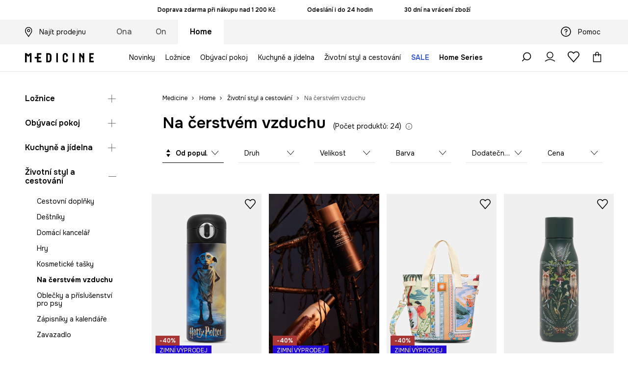

--- FILE ---
content_type: text/html; charset=utf-8
request_url: https://wearmedicine.cz/k/home/zivotni-styl-a-cestovani/na-cerstvem-vzduchu
body_size: 50075
content:
<!DOCTYPE html><html lang="cs" translate="no"><style type="text/css" data-used-styles="_unmatched">main { position: relative;background: #fff;padding: 30px 0;min-height: 60vh;margin: 0 auto; }@media (min-width: 48rem) {main { min-height: 100%; }}main:empty { min-height: 100vh; }@-webkit-keyframes clockwise {
  0% {
    -webkit-transform: rotate(0deg);
            transform: rotate(0deg); }
  100% {
    -webkit-transform: rotate(360deg);
            transform: rotate(360deg); } }@keyframes clockwise {
  0% {
    -webkit-transform: rotate(0deg);
            transform: rotate(0deg); }
  100% {
    -webkit-transform: rotate(360deg);
            transform: rotate(360deg); } }@-webkit-keyframes donut-rotate {
  0% {
    -webkit-transform: rotate(0);
            transform: rotate(0); }
  50% {
    -webkit-transform: rotate(-140deg);
            transform: rotate(-140deg); }
  100% {
    -webkit-transform: rotate(0);
            transform: rotate(0); } }@keyframes donut-rotate {
  0% {
    -webkit-transform: rotate(0);
            transform: rotate(0); }
  50% {
    -webkit-transform: rotate(-140deg);
            transform: rotate(-140deg); }
  100% {
    -webkit-transform: rotate(0);
            transform: rotate(0); } }@keyframes MobileAppPromotionWidget__fadeIn__wpIFZ{from{opacity:0;transform:translateY(10px)}to{opacity:1;transform:translateY(0)}}@keyframes Router__loading__h9ThG{to{opacity:0}}@keyframes Router__loadingTopBar__diOn7{to{width:100vw}}@keyframes NewLoader__rotation__2nGha{0%{transform:rotate(0deg)}100%{transform:rotate(360deg)}}@-moz-document url-prefix(){.FullCart__backBox__w8XCF:before{display:inline-block}}h1,h2,h3 { font-weight: 600;color: #000; }h1 { font-size: 1.25rem; }@media (min-width: 75rem) {h1 { font-size: 1.5rem; }}h2 { font-size: 1.125rem; }@media (min-width: 75rem) {h2 { font-size: 1.25rem; }}h3 { font-size: 1.125rem; }@media (min-width: 75rem) {h3 { font-size: 1.25rem; }}h4,h5,h6 { margin: 0;font-weight: 600; }h4 { font-size: 1rem;color: #000; }@media (min-width: 75rem) {h4 { font-size: 1.125rem; }}h5 { font-size: .875rem;color: #000; }@media (min-width: 75rem) {h5 { font-size: 1rem; }}h6 { font-size: .875rem;color: #000; }@keyframes BannerAreaSlider__progressBar__npSIo{0%{width:0}25%{width:25%}50%{width:50%}75%{width:75%}100%{width:100%}}@keyframes CookiesConsentPopUp__cookie-fade-in__4KGhp{from{transform:translateY(100%)}to{transform:translateY(0)}}@-moz-document url-prefix(){.FullCart__backBox__emCLZ:before{display:inline-block}}@keyframes PageRowsTemplate__progressBar__eL6nD{0%{width:0}25%{width:25%}50%{width:50%}75%{width:75%}100%{width:100%}}@keyframes PageRowsTemplate__progressBar__eL6nD{0%{width:0}25%{width:25%}50%{width:50%}75%{width:75%}100%{width:100%}}</style><head><meta charSet="utf-8"/><meta name="viewport" content="width=device-width, initial-scale=1, shrink-to-fit=no"/><link rel="preload" as="image" href="https://cdn.ans-media.com/assets/front/multi/static/images/logoMedicine.svg?v=2" crossorigin=""/><link rel="apple-touch-icon" sizes="57x57" href="/med/apple-icon-57x57.png"/><link rel="apple-touch-icon" sizes="60x60" href="/med/apple-icon-60x60.png"/><link rel="apple-touch-icon" sizes="72x72" href="/med/apple-icon-72x72.png"/><link rel="apple-touch-icon" sizes="76x76" href="/med/apple-icon-76x76.png"/><link rel="apple-touch-icon" sizes="114x114" href="/med/apple-icon-114x114.png"/><link rel="apple-touch-icon" sizes="120x120" href="/med/apple-icon-120x120.png"/><link rel="apple-touch-icon" sizes="144x144" href="/med/apple-icon-144x144.png"/><link rel="apple-touch-icon" sizes="152x152" href="/med/apple-icon-152x152.png"/><link rel="apple-touch-icon" sizes="180x180" href="/med/apple-icon-180x180.png"/><link rel="icon" type="image/png" sizes="192x192" href="/med/android-icon-192x192.png"/><link rel="icon" type="image/png" sizes="32x32" href="/med/favicon-32x32.png"/><link rel="icon" type="image/png" sizes="96x96" href="/med/favicon-96x96.png"/><link rel="icon" type="image/png" sizes="16x16" href="/med/favicon-16x16.png"/><link rel="manifest" href="/med/manifest.json"/><meta name="msapplication-TileColor" content="#ffffff"/><meta name="msapplication-TileImage" content="/med/ms-icon-144x144.png"/><meta name="theme-color" content="#ffffff"/><link rel="preconnect" href="https://wearmedicine.cz" crossorigin="anonymous"/><link rel="preconnect" href="https://img2.ans-media.com" crossorigin="use-credentials"/><link rel="preconnect" href="https://www.googletagmanager.com"/><link rel="preconnect" href="https://analytics.wearmedicine.cz"/><link rel="preconnect" href="https://cdn.luigisbox.tech"/><title>Na čerstvém vzduchu - MEDICINE</title><meta property="og:title" content="Na čerstvém vzduchu - MEDICINE"/><meta name="description" content="Čas na odpočinek venku? Prohlédněte si doplňky, které zpříjemní piknik, pláž nebo výlet do přírody."/><meta name="robots" content="all"/><meta property="og:image" content="https://cdn.ans-media.com/assets/front/multi/static/images/logo_share.med.png"/><base href="https://wearmedicine.cz"/><script>window.config = {"ENABLE_COMPILER":false,"APP_VERSION":"16.19.0","APP_NAME":"front-ans","LOCALE":"cs_CZ","SHOP_ID":"MCZ","BASENAME":"","OTHER_SUPPORTED_LOCALES":"{\"locales\": []}","IMG_APP_URL":"https://img2.ans-media.com","VIDEO_APP_URL":"https://img2.ans-media.com","STORAGE_APP_URL":"https://cdn.ans-media.com/assets/front","API_URL":"https://wearmedicine.cz","LUIGIS_API_URL":"https://live.luigisbox.tech","LUIGIS_CDN_URL":"https://cdn.luigisbox.tech","GTM_ID":"GTM-TXD8RRZ","GTM_SRC":"https://analytics.wearmedicine.cz","HEUREKA_BADGE_ENABLED":false,"HEUREKA_SCRIPT_ENABLED":false,"NEW_PRODUCT_CARD_ENABLED":false,"NEW_PRODUCT_CARD_DESCRIPTION_ENABLED":false,"ADDITIONAL_INFO_ON_PRODUCT_CARD_ENABLED":false,"ACCOUNT_DELIVERY_ADDRESSES_ENABLED":true,"INTERNAL_SIMILAR_PRODUCTS_ENABLED":true,"AVAILABLE_MARKET_LANGUAGES":"[{\"id\":1,\"lang\":\"pl_PL\",\"label\":\"PL\",\"url\":\"https://wearmedicine.com/\"},{\"id\":2,\"lang\":\"sk_SK\",\"label\":\"SK\",\"url\":\"https://wearmedicine.sk/\"},{\"id\":3,\"lang\":\"cs_CZ\",\"label\":\"CZ\",\"url\":\"https://wearmedicine.cz/\"}]","PROGRESS_BAR_INDICATOR_ENABLED":false,"AC_HISTORY_ENABLED":false,"AC_ENABLED":false,"LUIGIS_SCRIPT_ENABLED":true,"SHOW_DUTY_INFO":false,"SHOW_PRODUCT_CARD_DETAILS_ATTRIBUTES":false,"MPULSE_SCRIPT_API_KEY":"","MPULSE_DATALAYER_ENABLED":true,"LUIGIS_TRACKER_ID":"{\"cs_CZ\": \"104894-377984\"}","TRUST_MATE_SCRIPT_ID":"","OMIT_LANGUAGES":"[]","LOGO_URL":"/","SITEMAP_LINK_ENABLED":true,"OUTFITS_ENABLED":true,"EXTRA_META_TAG":false,"NEWSLETTER_POPUP_MIN_ROUTES_VISITED":2,"SALOON_LOCALIZATION_ENABLED":true,"SALOON_AVAILABILITY_CHECKER_ENABLED":false,"COOKIES_MANDATORY_BUTTON_ON_POPUP_ENABLED":true,"APP_WIDGET_ENABLED":false,"INSIGHT_APP_SEC_VALIDATION_CONTENT":"","SEND_ADDITIONAL_X_JWT_TOKEN":false,"ONE_PAGE_CHECKOUT_COUNTRY_SELECT_ENABLED":false,"ACCOUNT_QR_CODE_ENABLED":false,"IS_IMAGE_SUFFIX_DISABLED":true,"PRICE_GUIDE_LINK_ENABLED":false,"FREE_RETURN_BENEFIT_ENABLED":true,"MY_ACCOUNT_TERMS_TAB_ENABLED":false,"BRAZE_API_KEY":"06544a38-89eb-4272-ad34-03c58a695fcf","BRAZE_BASE_URL":"sdk.fra-02.braze.eu","BRAZE_CONTENT_CARDS_ENABLED":true,"CHATBOT_DIXA_MESSENGER_TOKEN":"d7bea8238a9f477da37dcfaaaa85aca8","CI":false,"NODE_ENV":"production","NODE_PATH":"","PUBLIC_URL":"","ASSETS_URL":"https://cdn.ans-media.com/assets/front/multi","ENABLE_TEST_UTILS":true,"REMOVE_SOURCEMAPS_AFTER_BUILD":false,"GENERATE_SOURCEMAP":false,"BUILD_SPEED_MEASURE_SSR":false,"BUILD_SPEED_MEASURE_CLIENT":false,"NEW_WEBPACK_LOADERS":false,"ENVIRONMENT":"production","SENTRY_ENABLED":false,"SENTRY_DSN":"https://13977845708ab41dd48a1a6388cd82e6@sentry.softwear.co/3","SENTRY_SSR_DNS":"https://13977845708ab41dd48a1a6388cd82e6@sentry.softwear.co/3","SENTRY_PERFORMANCE_ENABLED":false,"SENTRY_CLIENT_SAMPLE_RATE":"0.01","SENTRY_SERVER_SAMPLE_RATE":"0.1","SENTRY_PERFORMANCE_SAMPLE_RATE":"0.3","SENTRY_REPLAY_ENABLED":false,"SENTRY_REPLAY_SAMPLE_RATE":0,"SENTRY_REPLAY_ERROR_SAMPLE_RATE":1,"SENTRY_SERVER_PROFILING_SAMPLE_RATE":0.1,"SENTRY_SERVER_JS_PROFILING_ENABLED":false,"SENTRY_BROWSER_PROFILING_ENABLED":false,"SENTRY_BROWSER_PROFILING_SAMPLE_RATE":0.1,"SENTRY_SOURCEMAPS_AUTH_TOKEN":"","SENTRY_TESTS_URLS_ENABLED":false,"SSR_REQUEST_THROTTLE_MIN":"0.2","SSR_QUEUE_LIMIT":"12","SSR_MEM_CLEAN_TIME":"10000","SSR_HTTP_TIMEOUT":"7000","SSR_FETCH_ASYNC_TIMEOUT":"9000","SSR_EXPRESS_TIMEOUT":"10000","SSR_FILTER_CONSOLE":false,"SSR_SKIP_RENDERING_RESTRICTED_PAGES":true,"SSR_RELOAD_BUNDLES_ON_REQUEST":false,"SSR_ENABLE_COMPRESSION":false,"SSR_HTTP_ERROR_CODE":500,"SSR_API_PROXY_URL":"","SSR_SIMPLE_LOGGER":false,"SSR_DISABLE_ADDITIONAL_CATEGORIES_RENDER_FOR_CRAWLER":false,"SSR_CACHE_HEADERS":false,"LUIGIS_WISHLIST_RECOMMENDATION_TYPE":"NONE","LUIGIS_CART_RECOMMENDATION_TYPE":"","LUIGIS_PRODUCT_PAGE_RECOMMENDATION_TYPE":"","LUIGIS_RECOMMENDATION_USER_GROUP_TYPE":"employeeEcom","LUIGIS_RECOMMENDATION_USER_GROUP_TYPES":"[]","LUIGIS_RECOMMENDATION_CLIPBOARD_BOTTOM_POSITION":false,"BUNDLE_ANALYZER_ENABLED":false,"WDYR_ENABLED":false,"SSR_LOG_REQUESTS":false,"SSR_SERVER_STATIC_FILES":false,"REPORT_WEB_VITALS":false,"CWV_REPORTER_URL":"","CWV_REPORTER_SECRET":"","CWV_REPORTER_MIN_CLS":0.03,"OSM_DEFAULT_LOCATION_LAT":"50.0800","OSM_DEFAULT_LOCATION_LONG":"14.4042","OSM_DEFAULT_ZOOM":"15","OSM_MIN_ZOOM":3,"OSM_SEARCH_LANG":"CZ","OSM_MEDICINE_PICKUP_POINT_DEFAULT_ZOOM":11,"RECAPTCHA_KEY":"6LfjO1orAAAAABAtN6mpcPniOudXbLQAE5T4GAF5","ENABLED_REDUX_DEVTOOLS":false,"TRACKING_IMAGE_ENABLED":false,"DISABLE_AXIOS_CACHE_FOR_ACCEPTANCE_TESTS":false,"TANSTACK_QUERY_DEVTOOLS_ENABLED":false,"GOOGLE_PLAY_FOOTER_URL":"","GOOGLE_PLAY_MOBILE_WIDGET_URL":"","APP_STORE_FOOTER_URL":"","APP_STORE_MOBILE_WIDGET_URL":"","MED_GOOGLE_PLAY_FOOTER_URL":"https://play.google.com/store/apps/details?id=com.wearmedicine.app&referrer=utm_source%3Dcz_www%26utm_medium%3Dfooter_gpbadge%26utm_campaign%3Dapp_download_www_2025%26anid%3Dadmob","MED_APP_STORE_FOOTER_URL":"https://apps.apple.com/pl/app/medicine-style-and-shopping/id6469099118?utm_source%3Dcz_www%26utm_medium%3Dfooter_asbadge%26utm_campaign%3Dapp_download_www_2025","MOBILE_APP_PROMOTION_WIDGET_URL":"https://app.wearmedicine.cz","REFRESH_COOKIES_CONSENT_DATE":"2024-01-18 10:00:00","PAYMENT_ENV":"PRODUCTION","APPLE_PAY_MERCHANT_ID":"","GOOGLE_PAY_MERCHANT_ID":"BCR2DN4T7XR6D7IS","EXCHANGE_CURRENCY":"","EXCHANGE_CURRENCY_LABEL":"","ANS_API_PATTERN":"","MED_API_PATTERN":"","PRM_API_PATTERN":"","RLS_API_PATTERN":"","LOCAL_DEVELOPMENT":false,"LANG":"cs_CZ"}</script><style>@import url('https://fonts.googleapis.com/css2?family=Onest:wght@100..900&display=swap');</style><script type="text/javascript">
    if ('serviceWorker' in navigator) {
      navigator.serviceWorker.register('/service-worker.js');
    }
  </script><link as="style" rel="stylesheet" href="https://cdn.ans-media.com/assets/front/multi/static/css/medicine-16.19.0-v3.css" integrity="sha256-9odmyYCkwsx59ssL0eG5jXQ6pAFg5DXPJT0QoVEeSIA= sha384-7xmntgsv2QK3OJh5TKDYGKZC78NQGyLp6lHwUBgH8yQ/6JKknJoYlLnUynoo8abL sha512-DZGxvRF2eYCOUkFcIxl08pwbxYHGo3EeneS8hy1SkPZEjHAxFD5/AxO59RM7j2v6RkPcja9Q2Had05tY5tBgmQ==" crossorigin="anonymous"/><style type="text/css" data-used-styles="62735.990e5aeb4ca19a1915c5-v3.css,77852.1e4055626e77a70876a3-v3.css,MedHeaderDefault.523af6d675e339203097-v3.css,MedHeaderSimplified.eaf907f5744dd0019987-v3.css,MedStyledHeaderWrapper.eaf907f5744dd0019987-v3.css">.SkipContentButton__skipContentButton__FA43m { position: absolute;top: 120px;z-index: 20;margin: 0 16px;left: -9999px;overflow: hidden; }@media (min-width: 75rem) {.SkipContentButton__skipContentButton__FA43m { margin: 0 32px;top: 141px; }}.SkipContentButton__skipContentButton__FA43m:focus,.SkipContentButton__skipContentButton__FA43m:focus-visible { left: 0; }.Topbar__topBar__YRE7F { display: flex;position: relative;justify-content: center;align-self: center;align-items: center; }.Topbar__topBarContent__0tL7K { display: flex;flex-direction: row;align-items: center;justify-content: center;width: 100%;padding: 6px 15px; }@media (min-width: 75rem) {.Topbar__topBarContent__0tL7K { padding: 0 15px; }}.Topbar__topBarContentItem__OqRql { display: flex;flex-direction: row;justify-content: center;align-items: center;transition: none;text-decoration: none; }.Topbar__topBarContentItem__OqRql:first-child { justify-content: flex-start; }.Topbar__topBarContentItem__OqRql:last-child { justify-content: flex-end; }.Header__header__MurBH a { text-decoration: none; }.TopBarStyles__topBar__-ftmz { background: #f4f4f4;color: #000;height: 48px; }@media (min-width: 75rem) {.TopBarStyles__topBar__-ftmz { background: #fff;height: 40px; }}.TopBarStyles__topBarLabel__9L20u { font-size: .75rem;font-weight: 600;line-height: .9375rem;color: #000; }@media (min-width: 75rem) {.TopBarStyles__topBarItem__V4m7w { margin: 0 32px; }}.Header__topBar__kCVbG { background-color: #f4f4f4;min-height: 50px;align-items: center;display: flex; }.Header__findShop__9qDCi { color: #000;display: inline-flex;height: 100%;align-items: center;font-size: .875rem; }@media (max-width: 74.9375rem) {.Header__findShop__9qDCi { display: none; }}.Header__findShopIcon__cTp6n svg { width: 15px;height: 21px;margin-right: 14px;display: flex; }.Header__wrapper__6PwTE { transition: all .3s ease-in-out;z-index: 11; }.Header__stickyWrapper__wBPfd { transition: all .3s ease-in-out;transform: translateY(0);position: sticky;top: 0; }.Header__stickyWrapperFixedHeight__58cYn { height: 54px; }@media (min-width: 75rem) {.Header__stickyWrapperFixedHeight__58cYn { height: unset; }}</style><script>window.__PRELOADED_STATE__ = {"appConfig":{"mobile":{"isInMobileView":false,"isInTabletView":false,"isMobileDevice":false,"isAndroidDevice":false,"isIOSDevice":false},"layoutConfig":{"layoutType":1},"seo":{"title":"Na čerstvém vzduchu - MEDICINE","description":"Čas na odpočinek venku? Prohlédněte si doplňky, které zpříjemní piknik, pláž nebo výlet do přírody.","noindex":false,"header":"Na čerstvém vzduchu","prevLink":"","nextLink":""},"topBanner":{"isVisible":false},"customNotifications":{"main_product_list":[],"cart":[],"contact_site":[],"help_site":[],"login_checkout":[],"login_account":[]},"appSetup":{"appSetupCompleted":true,"isCrawlerBot":true,"hasAcceptedAllCookies":false,"hasCookiePopUpOpened":false,"shouldShowCookieBar":false,"appLocationOrigin":"https://wearmedicine.cz","appLocationPathname":"/k/home/zivotni-styl-a-cestovani/na-cerstvem-vzduchu","appLocationQueryParams":{},"selectedHomepage":"HOME","shouldShowAppWidget":true,"shouldShowPromotionBar":true,"rehydrated":false},"appUserAgent":{"isSafariBrowser":false},"responseState":{"isResponseSuccess":true,"serverHttpStatus":null,"redirectUrl":null},"global":{"scrolledBottom":false,"themeName":null}},"products":{"ware":{"list":[{"id":41675,"name":"Termohrnek z kolekce Harry Potter","subtitle":"více barev RW25-KBUB50","fullName":"Termohrnek z kolekce Harry Potter více barev RW25-KBUB50","seoImageAlt":"Termohrnek z kolekce Harry Potter více barev RW25-KBUB50","slug":"termohrnek-z-kolekce-harry-potter-vice-barev-rw25-kbub50","allSizes":[{"id":64,"name":"ONE SIZE","variation":{"id":140357,"ean":"5907842057962","availability":"IN_STOCK"}}],"badgesFront":[{"id":0,"type":"percentage","text":"-40%","priority":0,"textColor":"#FFFFFF","backgroundColor":"#A93535","transparency":0},{"id":101,"type":"temporary","text":"ZIMNÍ VÝPRODEJ","priority":0,"textColor":"#FCFCFA","backgroundColor":"#2307D5","transparency":0}],"onOfferFor30Days":true,"percentageDiscountValue":-40,"percentageDiscountValueFromMinimal":-40,"priceIsDiscounted":true,"price":449,"priceRegular":749,"priceMinimal":749,"pbbCode":"RW25-KBUB50","categories":[{"id":2,"name":"Ona"},{"id":3,"name":"Doplňky"},{"id":110,"name":"Cestovní zavazadla a doplňky"},{"id":604,"name":"Cestovní doplňky"},{"id":6,"name":"On"},{"id":7,"name":"Doplňky"},{"id":606,"name":"Cestovní zavazadla a doplňky"},{"id":607,"name":"Cestovní doplňky"},{"id":612,"name":"Home"},{"id":660,"name":"Kuchyně a jídelna"},{"id":667,"name":"Termoláhve a hrnky"},{"id":669,"name":"Hrnky"},{"id":687,"name":"Životní styl a cestování"},{"id":702,"name":"Cestovní doplňky"},{"id":706,"name":"Termohrnky"},{"id":708,"name":"Na čerstvém vzduchu"},{"id":714,"name":"Termohrnky"}],"frontendUuid":"ZBYA-KBUB50_MLA","productBrand":{"id":1,"name":"Medicine","slug":"medicine","logo":"cp/cms/product-brand/1-5e464b49b3c543.39721505","sponsored":null},"isInClipboard":false,"isSponsored":false,"color":{"name":"vícebarevná","colorPbbCode":"MLA"},"productImages":{"mainImageUrl":"https://img2.ans-media.com/i/474x717/RW25-KBUB50-MLA_F1.webp?v=1764608723","attributes":{"picture":[{"srcSet":"https://img2.ans-media.com/i/200x300/RW25-KBUB50-MLA_F1.webp?v=1764608723 1x,\n                     https://img2.ans-media.com/i/400x600/RW25-KBUB50-MLA_F1.webp?v=1764608723 2x","media":"(max-width: 376px)"},{"srcSet":"https://img2.ans-media.com/i/300x450/RW25-KBUB50-MLA_F1.webp?v=1764608723 1x,\n                     https://img2.ans-media.com/i/600x900/RW25-KBUB50-MLA_F1.webp?v=1764608723 2x","media":"(max-width: 429px)"},{"srcSet":"https://img2.ans-media.com/i/400x600/RW25-KBUB50-MLA_F1.webp?v=1764608723 1x,\n                     https://img2.ans-media.com/i/800x1200/RW25-KBUB50-MLA_F1.webp?v=1764608723 2x","media":"(max-width: 1100px)"},{"srcSet":"https://img2.ans-media.com/i/628x942/RW25-KBUB50-MLA_F1.webp?v=1764608723 1x,\n                     https://img2.ans-media.com/i/1256x1884/RW25-KBUB50-MLA_F1.webp?v=1764608723 2x","media":"(min-width: 1101px)"}],"minHeight":"220px","placeholderHeight":717,"placeholderWidth":474}},"hasSizeGroupProducts":false,"isPresale":false,"isAvailableSoon":false},{"id":41136,"name":"Termoláhev z kolekce Zdzisław Beksiński x Medicine","subtitle":"více barev, RW25-KBUA50","fullName":"Termoláhev z kolekce Zdzisław Beksiński x Medicine více barev, RW25-KBUA50","seoImageAlt":"Termoláhev z kolekce Zdzisław Beksiński x Medicine více barev, RW25-KBUA50","slug":"termolahev-z-kolekce-zdzislaw-beksinski-x-medicine-vice-barev-rw25-kbua50","allSizes":[{"id":64,"name":"ONE SIZE","variation":{"id":138388,"ean":"5905264997729","availability":"IN_STOCK"}}],"badgesFront":[{"id":0,"type":"percentage","text":"-40%","priority":0,"textColor":"#FFFFFF","backgroundColor":"#A93535","transparency":0},{"id":101,"type":"temporary","text":"ZIMNÍ VÝPRODEJ","priority":0,"textColor":"#FCFCFA","backgroundColor":"#2307D5","transparency":0}],"onOfferFor30Days":true,"percentageDiscountValue":-40,"percentageDiscountValueFromMinimal":-40,"priceIsDiscounted":true,"price":449,"priceRegular":749,"priceMinimal":749,"pbbCode":"RW25-KBUA50","categories":[{"id":2,"name":"Ona"},{"id":3,"name":"Doplňky"},{"id":110,"name":"Cestovní zavazadla a doplňky"},{"id":604,"name":"Cestovní doplňky"},{"id":739,"name":"Plážové doplňky"},{"id":740,"name":"Plážové doplňky"},{"id":6,"name":"On"},{"id":7,"name":"Doplňky"},{"id":606,"name":"Cestovní zavazadla a doplňky"},{"id":607,"name":"Cestovní doplňky"},{"id":741,"name":"Plážové doplňky"},{"id":742,"name":"Plážové doplňky"},{"id":612,"name":"Home"},{"id":660,"name":"Kuchyně a jídelna"},{"id":667,"name":"Termoláhve a hrnky"},{"id":668,"name":"Láhve"},{"id":687,"name":"Životní styl a cestování"},{"id":702,"name":"Cestovní doplňky"},{"id":705,"name":"Termoláhve"},{"id":708,"name":"Na čerstvém vzduchu"},{"id":713,"name":"Termoláhve"}],"frontendUuid":"ZBYA-KBUA50_MLA","productBrand":{"id":1,"name":"Medicine","slug":"medicine","logo":"cp/cms/product-brand/1-5e464b49b3c543.39721505","sponsored":null},"isInClipboard":false,"isSponsored":false,"color":{"name":"vícebarevná","colorPbbCode":"MLA"},"productImages":{"mainImageUrl":"https://img2.ans-media.com/i/474x717/RW25-KBUA50-MLA_F0.jpg?v=1762935194","attributes":{"picture":[{"srcSet":"https://img2.ans-media.com/i/200x300/RW25-KBUA50-MLA_F0.jpg?v=1762935194 1x,\n                     https://img2.ans-media.com/i/400x600/RW25-KBUA50-MLA_F0.jpg?v=1762935194 2x","media":"(max-width: 376px)"},{"srcSet":"https://img2.ans-media.com/i/300x450/RW25-KBUA50-MLA_F0.jpg?v=1762935194 1x,\n                     https://img2.ans-media.com/i/600x900/RW25-KBUA50-MLA_F0.jpg?v=1762935194 2x","media":"(max-width: 429px)"},{"srcSet":"https://img2.ans-media.com/i/400x600/RW25-KBUA50-MLA_F0.jpg?v=1762935194 1x,\n                     https://img2.ans-media.com/i/800x1200/RW25-KBUA50-MLA_F0.jpg?v=1762935194 2x","media":"(max-width: 1100px)"},{"srcSet":"https://img2.ans-media.com/i/628x942/RW25-KBUA50-MLA_F0.jpg?v=1762935194 1x,\n                     https://img2.ans-media.com/i/1256x1884/RW25-KBUA50-MLA_F0.jpg?v=1762935194 2x","media":"(min-width: 1101px)"}],"minHeight":"220px","placeholderHeight":717,"placeholderWidth":474}},"hasSizeGroupProducts":false,"isPresale":false,"isAvailableSoon":false},{"id":37914,"name":"Termotaška s izolací a vzorem","subtitle":"více barev, RS25-BCUB00","fullName":"Termotaška s izolací a vzorem více barev, RS25-BCUB00","seoImageAlt":"Termotaška s izolací a vzorem více barev, RS25-BCUB00","slug":"termotaska-s-izolaci-a-vzorem-vice-barev-rs25-bcub00","allSizes":[{"id":64,"name":"ONE SIZE","variation":{"id":127428,"ean":"5905264787351","availability":"IN_STOCK"}}],"badgesFront":[{"id":0,"type":"percentage","text":"-40%","priority":0,"textColor":"#FFFFFF","backgroundColor":"#A93535","transparency":0},{"id":101,"type":"temporary","text":"ZIMNÍ VÝPRODEJ","priority":0,"textColor":"#FCFCFA","backgroundColor":"#2307D5","transparency":0}],"onOfferFor30Days":false,"percentageDiscountValue":-40,"percentageDiscountValueFromMinimal":-40,"priceIsDiscounted":true,"price":449,"priceRegular":749,"priceMinimal":749,"pbbCode":"RS25-BCUB00","categories":[{"id":2,"name":"Ona"},{"id":3,"name":"Doplňky"},{"id":739,"name":"Plážové doplňky"},{"id":740,"name":"Plážové doplňky"},{"id":6,"name":"On"},{"id":7,"name":"Doplňky"},{"id":741,"name":"Plážové doplňky"},{"id":742,"name":"Plážové doplňky"},{"id":612,"name":"Home"},{"id":687,"name":"Životní styl a cestování"},{"id":708,"name":"Na čerstvém vzduchu"},{"id":712,"name":"Termotašky"}],"frontendUuid":"ZPYA-BCUB00_MLA","productBrand":{"id":1,"name":"Medicine","slug":"medicine","logo":"cp/cms/product-brand/1-5e464b49b3c543.39721505","sponsored":null},"isInClipboard":false,"isSponsored":false,"color":{"name":"vícebarevná","colorPbbCode":"MLA"},"productImages":{"mainImageUrl":"https://img2.ans-media.com/i/474x717/RS25-BCUB00-MLA_F1.webp?v=1752242202","attributes":{"picture":[{"srcSet":"https://img2.ans-media.com/i/200x300/RS25-BCUB00-MLA_F1.webp?v=1752242202 1x,\n                     https://img2.ans-media.com/i/400x600/RS25-BCUB00-MLA_F1.webp?v=1752242202 2x","media":"(max-width: 376px)"},{"srcSet":"https://img2.ans-media.com/i/300x450/RS25-BCUB00-MLA_F1.webp?v=1752242202 1x,\n                     https://img2.ans-media.com/i/600x900/RS25-BCUB00-MLA_F1.webp?v=1752242202 2x","media":"(max-width: 429px)"},{"srcSet":"https://img2.ans-media.com/i/400x600/RS25-BCUB00-MLA_F1.webp?v=1752242202 1x,\n                     https://img2.ans-media.com/i/800x1200/RS25-BCUB00-MLA_F1.webp?v=1752242202 2x","media":"(max-width: 1100px)"},{"srcSet":"https://img2.ans-media.com/i/628x942/RS25-BCUB00-MLA_F1.webp?v=1752242202 1x,\n                     https://img2.ans-media.com/i/1256x1884/RS25-BCUB00-MLA_F1.webp?v=1752242202 2x","media":"(min-width: 1101px)"}],"minHeight":"220px","placeholderHeight":717,"placeholderWidth":474}},"hasSizeGroupProducts":false,"isPresale":false,"isAvailableSoon":false},{"id":39340,"name":"Termoláhev 500 ml, se vzorem","subtitle":"více barev, RW25-KBU603","fullName":"Termoláhev 500 ml, se vzorem více barev, RW25-KBU603","seoImageAlt":"Termoláhev 500 ml, se vzorem více barev, RW25-KBU603","slug":"termolahev-500-ml-se-vzorem-vice-barev-rw25-kbu603","allSizes":[{"id":64,"name":"ONE SIZE","variation":{"id":132710,"ean":"5905264938470","availability":"IN_STOCK"}}],"badgesFront":[],"onOfferFor30Days":false,"percentageDiscountValue":0,"percentageDiscountValueFromMinimal":0,"priceIsDiscounted":false,"price":629,"priceRegular":629,"priceMinimal":629,"pbbCode":"RW25-KBU603","categories":[{"id":2,"name":"Ona"},{"id":3,"name":"Doplňky"},{"id":110,"name":"Cestovní zavazadla a doplňky"},{"id":604,"name":"Cestovní doplňky"},{"id":739,"name":"Plážové doplňky"},{"id":740,"name":"Plážové doplňky"},{"id":6,"name":"On"},{"id":7,"name":"Doplňky"},{"id":606,"name":"Cestovní zavazadla a doplňky"},{"id":607,"name":"Cestovní doplňky"},{"id":741,"name":"Plážové doplňky"},{"id":742,"name":"Plážové doplňky"},{"id":612,"name":"Home"},{"id":660,"name":"Kuchyně a jídelna"},{"id":667,"name":"Termoláhve a hrnky"},{"id":668,"name":"Láhve"},{"id":687,"name":"Životní styl a cestování"},{"id":702,"name":"Cestovní doplňky"},{"id":705,"name":"Termoláhve"},{"id":708,"name":"Na čerstvém vzduchu"},{"id":713,"name":"Termoláhve"}],"frontendUuid":"ZBYA-KBU603_MLA","productBrand":{"id":1,"name":"Medicine","slug":"medicine","logo":"cp/cms/product-brand/1-5e464b49b3c543.39721505","sponsored":null},"isInClipboard":false,"isSponsored":false,"color":{"name":"vícebarevná","colorPbbCode":"MLA"},"productImages":{"mainImageUrl":"https://img2.ans-media.com/i/474x717/RW25-KBU603-MLA_F1.webp?v=1757076904","attributes":{"picture":[{"srcSet":"https://img2.ans-media.com/i/200x300/RW25-KBU603-MLA_F1.webp?v=1757076904 1x,\n                     https://img2.ans-media.com/i/400x600/RW25-KBU603-MLA_F1.webp?v=1757076904 2x","media":"(max-width: 376px)"},{"srcSet":"https://img2.ans-media.com/i/300x450/RW25-KBU603-MLA_F1.webp?v=1757076904 1x,\n                     https://img2.ans-media.com/i/600x900/RW25-KBU603-MLA_F1.webp?v=1757076904 2x","media":"(max-width: 429px)"},{"srcSet":"https://img2.ans-media.com/i/400x600/RW25-KBU603-MLA_F1.webp?v=1757076904 1x,\n                     https://img2.ans-media.com/i/800x1200/RW25-KBU603-MLA_F1.webp?v=1757076904 2x","media":"(max-width: 1100px)"},{"srcSet":"https://img2.ans-media.com/i/628x942/RW25-KBU603-MLA_F1.webp?v=1757076904 1x,\n                     https://img2.ans-media.com/i/1256x1884/RW25-KBU603-MLA_F1.webp?v=1757076904 2x","media":"(min-width: 1101px)"}],"minHeight":"220px","placeholderHeight":717,"placeholderWidth":474}},"hasSizeGroupProducts":false,"isPresale":false,"isAvailableSoon":false},{"id":40559,"name":"Termohrnek s motivem koček 480 ml","subtitle":"více barev RW25-KBU814","fullName":"Termohrnek s motivem koček 480 ml více barev RW25-KBU814","seoImageAlt":"Termohrnek s motivem koček 480 ml více barev RW25-KBU814","slug":"termohrnek-s-motivem-kocek-480-ml-vice-barev-rw25-kbu814","allSizes":[{"id":64,"name":"ONE SIZE","variation":{"id":136673,"ean":"5907842004553","availability":"IN_STOCK"}}],"badgesFront":[{"id":0,"type":"percentage","text":"-42%","priority":0,"textColor":"#FFFFFF","backgroundColor":"#A93535","transparency":0},{"id":101,"type":"temporary","text":"ZIMNÍ VÝPRODEJ","priority":0,"textColor":"#FCFCFA","backgroundColor":"#2307D5","transparency":0}],"onOfferFor30Days":true,"percentageDiscountValue":-42,"percentageDiscountValueFromMinimal":-42,"priceIsDiscounted":true,"price":329,"priceRegular":569,"priceMinimal":569,"pbbCode":"RW25-KBU814","categories":[{"id":2,"name":"Ona"},{"id":3,"name":"Doplňky"},{"id":110,"name":"Cestovní zavazadla a doplňky"},{"id":604,"name":"Cestovní doplňky"},{"id":6,"name":"On"},{"id":7,"name":"Doplňky"},{"id":606,"name":"Cestovní zavazadla a doplňky"},{"id":607,"name":"Cestovní doplňky"},{"id":612,"name":"Home"},{"id":660,"name":"Kuchyně a jídelna"},{"id":667,"name":"Termoláhve a hrnky"},{"id":669,"name":"Hrnky"},{"id":687,"name":"Životní styl a cestování"},{"id":702,"name":"Cestovní doplňky"},{"id":706,"name":"Termohrnky"},{"id":708,"name":"Na čerstvém vzduchu"},{"id":714,"name":"Termohrnky"}],"frontendUuid":"ZBYA-KBU814_MLA","productBrand":{"id":1,"name":"Medicine","slug":"medicine","logo":"cp/cms/product-brand/1-5e464b49b3c543.39721505","sponsored":null},"isInClipboard":false,"isSponsored":false,"color":{"name":"vícebarevná","colorPbbCode":"MLA"},"productImages":{"mainImageUrl":"https://img2.ans-media.com/i/474x717/RW25-KBU814-MLA_F0.jpg?v=1761644393","attributes":{"picture":[{"srcSet":"https://img2.ans-media.com/i/200x300/RW25-KBU814-MLA_F0.jpg?v=1761644393 1x,\n                     https://img2.ans-media.com/i/400x600/RW25-KBU814-MLA_F0.jpg?v=1761644393 2x","media":"(max-width: 376px)"},{"srcSet":"https://img2.ans-media.com/i/300x450/RW25-KBU814-MLA_F0.jpg?v=1761644393 1x,\n                     https://img2.ans-media.com/i/600x900/RW25-KBU814-MLA_F0.jpg?v=1761644393 2x","media":"(max-width: 429px)"},{"srcSet":"https://img2.ans-media.com/i/400x600/RW25-KBU814-MLA_F0.jpg?v=1761644393 1x,\n                     https://img2.ans-media.com/i/800x1200/RW25-KBU814-MLA_F0.jpg?v=1761644393 2x","media":"(max-width: 1100px)"},{"srcSet":"https://img2.ans-media.com/i/628x942/RW25-KBU814-MLA_F0.jpg?v=1761644393 1x,\n                     https://img2.ans-media.com/i/1256x1884/RW25-KBU814-MLA_F0.jpg?v=1761644393 2x","media":"(min-width: 1101px)"}],"minHeight":"220px","placeholderHeight":717,"placeholderWidth":474}},"hasSizeGroupProducts":false,"isPresale":false,"isAvailableSoon":false},{"id":38443,"name":"Termoláhev ke Dni psů – Zofia Różycka x Medicine","subtitle":"béžová barva, RW25-KBU450","fullName":"Termoláhev ke Dni psů – Zofia Różycka x Medicine béžová barva, RW25-KBU450","seoImageAlt":"Termoláhev ke Dni psů – Zofia Różycka x Medicine béžová barva, RW25-KBU450","slug":"termolahev-ke-dni-psu-zofia-rozycka-x-medicine-bezova-barva-rw25-kbu450","allSizes":[{"id":64,"name":"ONE SIZE","variation":{"id":129370,"ean":"5905264884043","availability":"IN_STOCK"}}],"badgesFront":[{"id":11,"type":"permanent","text":"ART SERIES","priority":38,"textColor":"#000000","backgroundColor":"#f4f4f4","transparency":30}],"onOfferFor30Days":true,"percentageDiscountValue":0,"percentageDiscountValueFromMinimal":-9,"priceIsDiscounted":false,"price":569,"priceRegular":569,"priceMinimal":629,"pbbCode":"RW25-KBU450","categories":[{"id":2,"name":"Ona"},{"id":3,"name":"Doplňky"},{"id":110,"name":"Cestovní zavazadla a doplňky"},{"id":604,"name":"Cestovní doplňky"},{"id":739,"name":"Plážové doplňky"},{"id":740,"name":"Plážové doplňky"},{"id":6,"name":"On"},{"id":7,"name":"Doplňky"},{"id":606,"name":"Cestovní zavazadla a doplňky"},{"id":607,"name":"Cestovní doplňky"},{"id":741,"name":"Plážové doplňky"},{"id":742,"name":"Plážové doplňky"},{"id":612,"name":"Home"},{"id":660,"name":"Kuchyně a jídelna"},{"id":667,"name":"Termoláhve a hrnky"},{"id":668,"name":"Láhve"},{"id":687,"name":"Životní styl a cestování"},{"id":702,"name":"Cestovní doplňky"},{"id":705,"name":"Termoláhve"},{"id":708,"name":"Na čerstvém vzduchu"},{"id":713,"name":"Termoláhve"}],"frontendUuid":"ZBYA-KBU450_01A","productBrand":{"id":1,"name":"Medicine","slug":"medicine","logo":"cp/cms/product-brand/1-5e464b49b3c543.39721505","sponsored":null},"isInClipboard":false,"isSponsored":false,"color":{"name":"béžová","colorPbbCode":"01A"},"productImages":{"mainImageUrl":"https://img2.ans-media.com/i/474x717/RW25-KBU450-01A_F1.webp?v=1754032974","attributes":{"picture":[{"srcSet":"https://img2.ans-media.com/i/200x300/RW25-KBU450-01A_F1.webp?v=1754032974 1x,\n                     https://img2.ans-media.com/i/400x600/RW25-KBU450-01A_F1.webp?v=1754032974 2x","media":"(max-width: 376px)"},{"srcSet":"https://img2.ans-media.com/i/300x450/RW25-KBU450-01A_F1.webp?v=1754032974 1x,\n                     https://img2.ans-media.com/i/600x900/RW25-KBU450-01A_F1.webp?v=1754032974 2x","media":"(max-width: 429px)"},{"srcSet":"https://img2.ans-media.com/i/400x600/RW25-KBU450-01A_F1.webp?v=1754032974 1x,\n                     https://img2.ans-media.com/i/800x1200/RW25-KBU450-01A_F1.webp?v=1754032974 2x","media":"(max-width: 1100px)"},{"srcSet":"https://img2.ans-media.com/i/628x942/RW25-KBU450-01A_F1.webp?v=1754032974 1x,\n                     https://img2.ans-media.com/i/1256x1884/RW25-KBU450-01A_F1.webp?v=1754032974 2x","media":"(min-width: 1101px)"}],"minHeight":"220px","placeholderHeight":717,"placeholderWidth":474}},"hasSizeGroupProducts":false,"isPresale":false,"isAvailableSoon":false},{"id":37915,"name":"Podložka na piknik s izolací a vzorem","subtitle":"více barev, RS25-BCU905","fullName":"Podložka na piknik s izolací a vzorem více barev, RS25-BCU905","seoImageAlt":"Podložka na piknik s izolací a vzorem více barev, RS25-BCU905","slug":"podlozka-na-piknik-s-izolaci-a-vzorem-vice-barev-rs25-bcu905","allSizes":[{"id":64,"name":"ONE SIZE","variation":{"id":127429,"ean":"5905264822441","availability":"IN_STOCK"}}],"badgesFront":[],"onOfferFor30Days":false,"percentageDiscountValue":0,"percentageDiscountValueFromMinimal":0,"priceIsDiscounted":false,"price":749,"priceRegular":749,"priceMinimal":749,"pbbCode":"RS25-BCU905","categories":[{"id":2,"name":"Ona"},{"id":3,"name":"Doplňky"},{"id":739,"name":"Plážové doplňky"},{"id":740,"name":"Plážové doplňky"},{"id":6,"name":"On"},{"id":7,"name":"Doplňky"},{"id":741,"name":"Plážové doplňky"},{"id":742,"name":"Plážové doplňky"},{"id":612,"name":"Home"},{"id":687,"name":"Životní styl a cestování"},{"id":708,"name":"Na čerstvém vzduchu"},{"id":711,"name":"Piknikové deky"}],"frontendUuid":"ZPYA-BCU905_MLA","productBrand":{"id":1,"name":"Medicine","slug":"medicine","logo":"cp/cms/product-brand/1-5e464b49b3c543.39721505","sponsored":null},"isInClipboard":false,"isSponsored":false,"color":{"name":"vícebarevná","colorPbbCode":"MLA"},"productImages":{"mainImageUrl":"https://img2.ans-media.com/i/474x717/RS25-BCU905-MLA_F1.webp?v=1752242202","attributes":{"picture":[{"srcSet":"https://img2.ans-media.com/i/200x300/RS25-BCU905-MLA_F1.webp?v=1752242202 1x,\n                     https://img2.ans-media.com/i/400x600/RS25-BCU905-MLA_F1.webp?v=1752242202 2x","media":"(max-width: 376px)"},{"srcSet":"https://img2.ans-media.com/i/300x450/RS25-BCU905-MLA_F1.webp?v=1752242202 1x,\n                     https://img2.ans-media.com/i/600x900/RS25-BCU905-MLA_F1.webp?v=1752242202 2x","media":"(max-width: 429px)"},{"srcSet":"https://img2.ans-media.com/i/400x600/RS25-BCU905-MLA_F1.webp?v=1752242202 1x,\n                     https://img2.ans-media.com/i/800x1200/RS25-BCU905-MLA_F1.webp?v=1752242202 2x","media":"(max-width: 1100px)"},{"srcSet":"https://img2.ans-media.com/i/628x942/RS25-BCU905-MLA_F1.webp?v=1752242202 1x,\n                     https://img2.ans-media.com/i/1256x1884/RS25-BCU905-MLA_F1.webp?v=1752242202 2x","media":"(min-width: 1101px)"}],"minHeight":"220px","placeholderHeight":717,"placeholderWidth":474}},"hasSizeGroupProducts":false,"isPresale":false,"isAvailableSoon":false},{"id":37014,"name":"Podložka na piknik s izolací a vzorem více barev","subtitle":"","fullName":"Podložka na piknik s izolací a vzorem více barev","seoImageAlt":"Podložka na piknik s izolací a vzorem více barev","slug":"podlozka-na-piknik-s-izolaci-a-vzorem-vice-barev","allSizes":[{"id":64,"name":"ONE SIZE","variation":{"id":123873,"ean":"5905264797145","availability":"IN_STOCK"}}],"badgesFront":[],"onOfferFor30Days":false,"percentageDiscountValue":0,"percentageDiscountValueFromMinimal":0,"priceIsDiscounted":false,"price":749,"priceRegular":749,"priceMinimal":749,"pbbCode":"RS25-BCU800","categories":[{"id":2,"name":"Ona"},{"id":3,"name":"Doplňky"},{"id":739,"name":"Plážové doplňky"},{"id":740,"name":"Plážové doplňky"},{"id":6,"name":"On"},{"id":7,"name":"Doplňky"},{"id":741,"name":"Plážové doplňky"},{"id":742,"name":"Plážové doplňky"},{"id":612,"name":"Home"},{"id":687,"name":"Životní styl a cestování"},{"id":708,"name":"Na čerstvém vzduchu"},{"id":711,"name":"Piknikové deky"}],"frontendUuid":"ZPYA-BCU800_MLA","productBrand":{"id":1,"name":"Medicine","slug":"medicine","logo":"cp/cms/product-brand/1-5e464b49b3c543.39721505","sponsored":null},"isInClipboard":false,"isSponsored":false,"color":{"name":"vícebarevná","colorPbbCode":"MLA"},"productImages":{"mainImageUrl":"https://img2.ans-media.com/i/474x717/RS25-BCU800-MLA_F2.webp?v=1749025337","attributes":{"picture":[{"srcSet":"https://img2.ans-media.com/i/200x300/RS25-BCU800-MLA_F2.webp?v=1749025337 1x,\n                     https://img2.ans-media.com/i/400x600/RS25-BCU800-MLA_F2.webp?v=1749025337 2x","media":"(max-width: 376px)"},{"srcSet":"https://img2.ans-media.com/i/300x450/RS25-BCU800-MLA_F2.webp?v=1749025337 1x,\n                     https://img2.ans-media.com/i/600x900/RS25-BCU800-MLA_F2.webp?v=1749025337 2x","media":"(max-width: 429px)"},{"srcSet":"https://img2.ans-media.com/i/400x600/RS25-BCU800-MLA_F2.webp?v=1749025337 1x,\n                     https://img2.ans-media.com/i/800x1200/RS25-BCU800-MLA_F2.webp?v=1749025337 2x","media":"(max-width: 1100px)"},{"srcSet":"https://img2.ans-media.com/i/628x942/RS25-BCU800-MLA_F2.webp?v=1749025337 1x,\n                     https://img2.ans-media.com/i/1256x1884/RS25-BCU800-MLA_F2.webp?v=1749025337 2x","media":"(min-width: 1101px)"}],"minHeight":"220px","placeholderHeight":717,"placeholderWidth":474}},"hasSizeGroupProducts":false,"isPresale":false,"isAvailableSoon":false},{"id":36798,"name":"Podložka na piknik  více barev","subtitle":"","fullName":"Podložka na piknik  více barev","seoImageAlt":"Podložka na piknik  více barev","slug":"podlozka-na-piknik-vice-barev","allSizes":[{"id":64,"name":"ONE SIZE","variation":{"id":123032,"ean":"5905264811216","availability":"IN_STOCK"}}],"badgesFront":[],"onOfferFor30Days":false,"percentageDiscountValue":0,"percentageDiscountValueFromMinimal":0,"priceIsDiscounted":false,"price":749,"priceRegular":749,"priceMinimal":749,"pbbCode":"RS25-BCU700","categories":[{"id":2,"name":"Ona"},{"id":3,"name":"Doplňky"},{"id":739,"name":"Plážové doplňky"},{"id":740,"name":"Plážové doplňky"},{"id":6,"name":"On"},{"id":7,"name":"Doplňky"},{"id":741,"name":"Plážové doplňky"},{"id":742,"name":"Plážové doplňky"},{"id":612,"name":"Home"},{"id":687,"name":"Životní styl a cestování"},{"id":708,"name":"Na čerstvém vzduchu"},{"id":711,"name":"Piknikové deky"}],"frontendUuid":"ZPYA-BCU700_MLA","productBrand":{"id":1,"name":"Medicine","slug":"medicine","logo":"cp/cms/product-brand/1-5e464b49b3c543.39721505","sponsored":null},"isInClipboard":false,"isSponsored":false,"color":{"name":"vícebarevná","colorPbbCode":"MLA"},"productImages":{"mainImageUrl":"https://img2.ans-media.com/i/474x717/RS25-BCU700-MLA_F1.webp?v=1747647150","attributes":{"picture":[{"srcSet":"https://img2.ans-media.com/i/200x300/RS25-BCU700-MLA_F1.webp?v=1747647150 1x,\n                     https://img2.ans-media.com/i/400x600/RS25-BCU700-MLA_F1.webp?v=1747647150 2x","media":"(max-width: 376px)"},{"srcSet":"https://img2.ans-media.com/i/300x450/RS25-BCU700-MLA_F1.webp?v=1747647150 1x,\n                     https://img2.ans-media.com/i/600x900/RS25-BCU700-MLA_F1.webp?v=1747647150 2x","media":"(max-width: 429px)"},{"srcSet":"https://img2.ans-media.com/i/400x600/RS25-BCU700-MLA_F1.webp?v=1747647150 1x,\n                     https://img2.ans-media.com/i/800x1200/RS25-BCU700-MLA_F1.webp?v=1747647150 2x","media":"(max-width: 1100px)"},{"srcSet":"https://img2.ans-media.com/i/628x942/RS25-BCU700-MLA_F1.webp?v=1747647150 1x,\n                     https://img2.ans-media.com/i/1256x1884/RS25-BCU700-MLA_F1.webp?v=1747647150 2x","media":"(min-width: 1101px)"}],"minHeight":"220px","placeholderHeight":717,"placeholderWidth":474}},"hasSizeGroupProducts":false,"isPresale":false,"isAvailableSoon":false},{"id":37916,"name":"Termotaška s izolací a vzorem","subtitle":"více barev, RS25-BCU900","fullName":"Termotaška s izolací a vzorem více barev, RS25-BCU900","seoImageAlt":"Termotaška s izolací a vzorem více barev, RS25-BCU900","slug":"termotaska-s-izolaci-a-vzorem-vice-barev-rs25-bcu900","allSizes":[{"id":64,"name":"ONE SIZE","variation":{"id":127430,"ean":"5905264771626","availability":"IN_STOCK"}}],"badgesFront":[],"onOfferFor30Days":false,"percentageDiscountValue":0,"percentageDiscountValueFromMinimal":0,"priceIsDiscounted":false,"price":829,"priceRegular":829,"priceMinimal":829,"pbbCode":"RS25-BCU900","categories":[{"id":2,"name":"Ona"},{"id":3,"name":"Doplňky"},{"id":739,"name":"Plážové doplňky"},{"id":740,"name":"Plážové doplňky"},{"id":6,"name":"On"},{"id":7,"name":"Doplňky"},{"id":741,"name":"Plážové doplňky"},{"id":742,"name":"Plážové doplňky"},{"id":612,"name":"Home"},{"id":687,"name":"Životní styl a cestování"},{"id":708,"name":"Na čerstvém vzduchu"},{"id":712,"name":"Termotašky"}],"frontendUuid":"ZPYA-BCU900_MLA","productBrand":{"id":1,"name":"Medicine","slug":"medicine","logo":"cp/cms/product-brand/1-5e464b49b3c543.39721505","sponsored":null},"isInClipboard":false,"isSponsored":false,"color":{"name":"vícebarevná","colorPbbCode":"MLA"},"productImages":{"mainImageUrl":"https://img2.ans-media.com/i/474x717/RS25-BCU900-MLA_F1.webp?v=1752242202","attributes":{"picture":[{"srcSet":"https://img2.ans-media.com/i/200x300/RS25-BCU900-MLA_F1.webp?v=1752242202 1x,\n                     https://img2.ans-media.com/i/400x600/RS25-BCU900-MLA_F1.webp?v=1752242202 2x","media":"(max-width: 376px)"},{"srcSet":"https://img2.ans-media.com/i/300x450/RS25-BCU900-MLA_F1.webp?v=1752242202 1x,\n                     https://img2.ans-media.com/i/600x900/RS25-BCU900-MLA_F1.webp?v=1752242202 2x","media":"(max-width: 429px)"},{"srcSet":"https://img2.ans-media.com/i/400x600/RS25-BCU900-MLA_F1.webp?v=1752242202 1x,\n                     https://img2.ans-media.com/i/800x1200/RS25-BCU900-MLA_F1.webp?v=1752242202 2x","media":"(max-width: 1100px)"},{"srcSet":"https://img2.ans-media.com/i/628x942/RS25-BCU900-MLA_F1.webp?v=1752242202 1x,\n                     https://img2.ans-media.com/i/1256x1884/RS25-BCU900-MLA_F1.webp?v=1752242202 2x","media":"(min-width: 1101px)"}],"minHeight":"220px","placeholderHeight":717,"placeholderWidth":474}},"hasSizeGroupProducts":false,"isPresale":false,"isAvailableSoon":false},{"id":37015,"name":"Termotaška s izolací a vzorem více barev","subtitle":"","fullName":"Termotaška s izolací a vzorem více barev","seoImageAlt":"Termotaška s izolací a vzorem více barev","slug":"termotaska-s-izolaci-a-vzorem-vice-barev","allSizes":[{"id":64,"name":"ONE SIZE","variation":{"id":123874,"ean":"5905264811247","availability":"IN_STOCK"}}],"badgesFront":[],"onOfferFor30Days":false,"percentageDiscountValue":0,"percentageDiscountValueFromMinimal":0,"priceIsDiscounted":false,"price":829,"priceRegular":829,"priceMinimal":829,"pbbCode":"RS25-BCU904","categories":[{"id":2,"name":"Ona"},{"id":3,"name":"Doplňky"},{"id":739,"name":"Plážové doplňky"},{"id":740,"name":"Plážové doplňky"},{"id":6,"name":"On"},{"id":7,"name":"Doplňky"},{"id":741,"name":"Plážové doplňky"},{"id":742,"name":"Plážové doplňky"},{"id":612,"name":"Home"},{"id":687,"name":"Životní styl a cestování"},{"id":708,"name":"Na čerstvém vzduchu"},{"id":712,"name":"Termotašky"}],"frontendUuid":"ZPYA-BCU904_MLA","productBrand":{"id":1,"name":"Medicine","slug":"medicine","logo":"cp/cms/product-brand/1-5e464b49b3c543.39721505","sponsored":null},"isInClipboard":false,"isSponsored":false,"color":{"name":"vícebarevná","colorPbbCode":"MLA"},"productImages":{"mainImageUrl":"https://img2.ans-media.com/i/474x717/RS25-BCU904-MLA_F1.webp?v=1748323991","attributes":{"picture":[{"srcSet":"https://img2.ans-media.com/i/200x300/RS25-BCU904-MLA_F1.webp?v=1748323991 1x,\n                     https://img2.ans-media.com/i/400x600/RS25-BCU904-MLA_F1.webp?v=1748323991 2x","media":"(max-width: 376px)"},{"srcSet":"https://img2.ans-media.com/i/300x450/RS25-BCU904-MLA_F1.webp?v=1748323991 1x,\n                     https://img2.ans-media.com/i/600x900/RS25-BCU904-MLA_F1.webp?v=1748323991 2x","media":"(max-width: 429px)"},{"srcSet":"https://img2.ans-media.com/i/400x600/RS25-BCU904-MLA_F1.webp?v=1748323991 1x,\n                     https://img2.ans-media.com/i/800x1200/RS25-BCU904-MLA_F1.webp?v=1748323991 2x","media":"(max-width: 1100px)"},{"srcSet":"https://img2.ans-media.com/i/628x942/RS25-BCU904-MLA_F1.webp?v=1748323991 1x,\n                     https://img2.ans-media.com/i/1256x1884/RS25-BCU904-MLA_F1.webp?v=1748323991 2x","media":"(min-width: 1101px)"}],"minHeight":"220px","placeholderHeight":717,"placeholderWidth":474}},"hasSizeGroupProducts":false,"isPresale":false,"isAvailableSoon":false},{"id":37020,"name":"Podložka na piknik s izolací a vzorem více barev","subtitle":"","fullName":"Podložka na piknik s izolací a vzorem více barev","seoImageAlt":"Podložka na piknik s izolací a vzorem více barev","slug":"podlozka-na-piknik-s-izolaci-a-vzorem-vice-barev","allSizes":[{"id":64,"name":"ONE SIZE","variation":{"id":123884,"ean":"5905264771640","availability":"IN_STOCK"}}],"badgesFront":[],"onOfferFor30Days":false,"percentageDiscountValue":0,"percentageDiscountValueFromMinimal":0,"priceIsDiscounted":false,"price":749,"priceRegular":749,"priceMinimal":749,"pbbCode":"RS25-BCU902","categories":[{"id":2,"name":"Ona"},{"id":3,"name":"Doplňky"},{"id":739,"name":"Plážové doplňky"},{"id":740,"name":"Plážové doplňky"},{"id":6,"name":"On"},{"id":7,"name":"Doplňky"},{"id":741,"name":"Plážové doplňky"},{"id":742,"name":"Plážové doplňky"},{"id":612,"name":"Home"},{"id":687,"name":"Životní styl a cestování"},{"id":708,"name":"Na čerstvém vzduchu"},{"id":711,"name":"Piknikové deky"}],"frontendUuid":"ZPYA-BCU902_MLA","productBrand":{"id":1,"name":"Medicine","slug":"medicine","logo":"cp/cms/product-brand/1-5e464b49b3c543.39721505","sponsored":null},"isInClipboard":false,"isSponsored":false,"color":{"name":"vícebarevná","colorPbbCode":"MLA"},"productImages":{"mainImageUrl":"https://img2.ans-media.com/i/474x717/RS25-BCU902-MLA_F2.webp?v=1749025384","attributes":{"picture":[{"srcSet":"https://img2.ans-media.com/i/200x300/RS25-BCU902-MLA_F2.webp?v=1749025384 1x,\n                     https://img2.ans-media.com/i/400x600/RS25-BCU902-MLA_F2.webp?v=1749025384 2x","media":"(max-width: 376px)"},{"srcSet":"https://img2.ans-media.com/i/300x450/RS25-BCU902-MLA_F2.webp?v=1749025384 1x,\n                     https://img2.ans-media.com/i/600x900/RS25-BCU902-MLA_F2.webp?v=1749025384 2x","media":"(max-width: 429px)"},{"srcSet":"https://img2.ans-media.com/i/400x600/RS25-BCU902-MLA_F2.webp?v=1749025384 1x,\n                     https://img2.ans-media.com/i/800x1200/RS25-BCU902-MLA_F2.webp?v=1749025384 2x","media":"(max-width: 1100px)"},{"srcSet":"https://img2.ans-media.com/i/628x942/RS25-BCU902-MLA_F2.webp?v=1749025384 1x,\n                     https://img2.ans-media.com/i/1256x1884/RS25-BCU902-MLA_F2.webp?v=1749025384 2x","media":"(min-width: 1101px)"}],"minHeight":"220px","placeholderHeight":717,"placeholderWidth":474}},"hasSizeGroupProducts":false,"isPresale":false,"isAvailableSoon":false},{"id":26184,"name":"Lehátko","subtitle":"","fullName":"Lehátko","seoImageAlt":"Lehátko","slug":"lehatko","allSizes":[{"id":64,"name":"ONE SIZE","variation":{"id":87703,"ean":"5905264448870","availability":"IN_STOCK"}}],"badgesFront":[{"id":9,"type":"temporary","text":"POUZE ONLINE","priority":35,"textColor":"#000000","backgroundColor":"#f4f4f4","transparency":30}],"onOfferFor30Days":false,"percentageDiscountValue":0,"percentageDiscountValueFromMinimal":0,"priceIsDiscounted":false,"price":1199,"priceRegular":1199,"priceMinimal":1199,"pbbCode":"RS24-GAU604","categories":[{"id":612,"name":"Home"},{"id":687,"name":"Životní styl a cestování"},{"id":708,"name":"Na čerstvém vzduchu"},{"id":715,"name":"Lehátka"}],"frontendUuid":"ZPYH-GAU604_MLA","productBrand":{"id":1,"name":"Medicine","slug":"medicine","logo":"cp/cms/product-brand/1-5e464b49b3c543.39721505","sponsored":null},"isInClipboard":false,"isSponsored":false,"color":{"name":"vícebarevná","colorPbbCode":"MLA"},"productImages":{"mainImageUrl":"https://img2.ans-media.com/i/474x717/RS24-GAU604-MLA_F0.jpg?v=1713419432","attributes":{"picture":[{"srcSet":"https://img2.ans-media.com/i/200x300/RS24-GAU604-MLA_F0.jpg?v=1713419432 1x,\n                     https://img2.ans-media.com/i/400x600/RS24-GAU604-MLA_F0.jpg?v=1713419432 2x","media":"(max-width: 376px)"},{"srcSet":"https://img2.ans-media.com/i/300x450/RS24-GAU604-MLA_F0.jpg?v=1713419432 1x,\n                     https://img2.ans-media.com/i/600x900/RS24-GAU604-MLA_F0.jpg?v=1713419432 2x","media":"(max-width: 429px)"},{"srcSet":"https://img2.ans-media.com/i/400x600/RS24-GAU604-MLA_F0.jpg?v=1713419432 1x,\n                     https://img2.ans-media.com/i/800x1200/RS24-GAU604-MLA_F0.jpg?v=1713419432 2x","media":"(max-width: 1100px)"},{"srcSet":"https://img2.ans-media.com/i/628x942/RS24-GAU604-MLA_F0.jpg?v=1713419432 1x,\n                     https://img2.ans-media.com/i/1256x1884/RS24-GAU604-MLA_F0.jpg?v=1713419432 2x","media":"(min-width: 1101px)"}],"minHeight":"220px","placeholderHeight":717,"placeholderWidth":474}},"hasSizeGroupProducts":false,"isPresale":false,"isAvailableSoon":false},{"id":36289,"name":"Lehátko ze speciální kolekce Eviva L'arte více barev","subtitle":"","fullName":"Lehátko ze speciální kolekce Eviva L'arte více barev","seoImageAlt":"Lehátko ze speciální kolekce Eviva L'arte více barev","slug":"lehatko-ze-specialni-kolekce-eviva-larte-vice-barev","allSizes":[{"id":64,"name":"ONE SIZE","variation":{"id":120983,"ean":"5905264913989","availability":"IN_STOCK"}}],"badgesFront":[{"id":9,"type":"temporary","text":"POUZE ONLINE","priority":35,"textColor":"#000000","backgroundColor":"#f4f4f4","transparency":30}],"onOfferFor30Days":false,"percentageDiscountValue":0,"percentageDiscountValueFromMinimal":0,"priceIsDiscounted":false,"price":1249,"priceRegular":1249,"priceMinimal":1249,"pbbCode":"RS25-GAU807","categories":[{"id":612,"name":"Home"},{"id":687,"name":"Životní styl a cestování"},{"id":708,"name":"Na čerstvém vzduchu"},{"id":715,"name":"Lehátka"}],"frontendUuid":"ZPYA-GAU807_MLA","productBrand":{"id":1,"name":"Medicine","slug":"medicine","logo":"cp/cms/product-brand/1-5e464b49b3c543.39721505","sponsored":null},"isInClipboard":false,"isSponsored":false,"color":{"name":"vícebarevná","colorPbbCode":"MLA"},"productImages":{"mainImageUrl":"https://img2.ans-media.com/i/474x717/RS25-GAU807-MLA_F1.webp?v=1745920228","attributes":{"picture":[{"srcSet":"https://img2.ans-media.com/i/200x300/RS25-GAU807-MLA_F1.webp?v=1745920228 1x,\n                     https://img2.ans-media.com/i/400x600/RS25-GAU807-MLA_F1.webp?v=1745920228 2x","media":"(max-width: 376px)"},{"srcSet":"https://img2.ans-media.com/i/300x450/RS25-GAU807-MLA_F1.webp?v=1745920228 1x,\n                     https://img2.ans-media.com/i/600x900/RS25-GAU807-MLA_F1.webp?v=1745920228 2x","media":"(max-width: 429px)"},{"srcSet":"https://img2.ans-media.com/i/400x600/RS25-GAU807-MLA_F1.webp?v=1745920228 1x,\n                     https://img2.ans-media.com/i/800x1200/RS25-GAU807-MLA_F1.webp?v=1745920228 2x","media":"(max-width: 1100px)"},{"srcSet":"https://img2.ans-media.com/i/628x942/RS25-GAU807-MLA_F1.webp?v=1745920228 1x,\n                     https://img2.ans-media.com/i/1256x1884/RS25-GAU807-MLA_F1.webp?v=1745920228 2x","media":"(min-width: 1101px)"}],"minHeight":"220px","placeholderHeight":717,"placeholderWidth":474}},"hasSizeGroupProducts":false,"isPresale":false,"isAvailableSoon":false},{"id":36283,"name":"Lehátko s područkami, se vzorem více barev","subtitle":"","fullName":"Lehátko s područkami, se vzorem více barev","seoImageAlt":"Lehátko s područkami, se vzorem více barev","slug":"lehatko-s-podruckami-se-vzorem-vice-barev","allSizes":[{"id":64,"name":"ONE SIZE","variation":{"id":120973,"ean":"5905264904024","availability":"IN_STOCK"}}],"badgesFront":[{"id":9,"type":"temporary","text":"POUZE ONLINE","priority":35,"textColor":"#000000","backgroundColor":"#f4f4f4","transparency":30}],"onOfferFor30Days":false,"percentageDiscountValue":0,"percentageDiscountValueFromMinimal":0,"priceIsDiscounted":false,"price":1249,"priceRegular":1249,"priceMinimal":1249,"pbbCode":"RS25-GAU600","categories":[{"id":612,"name":"Home"},{"id":687,"name":"Životní styl a cestování"},{"id":708,"name":"Na čerstvém vzduchu"},{"id":715,"name":"Lehátka"}],"frontendUuid":"ZPYA-GAU600_MLA","productBrand":{"id":1,"name":"Medicine","slug":"medicine","logo":"cp/cms/product-brand/1-5e464b49b3c543.39721505","sponsored":null},"isInClipboard":false,"isSponsored":false,"color":{"name":"vícebarevná","colorPbbCode":"MLA"},"productImages":{"mainImageUrl":"https://img2.ans-media.com/i/474x717/RS25-GAU600-MLA_F1.webp?v=1745920226","attributes":{"picture":[{"srcSet":"https://img2.ans-media.com/i/200x300/RS25-GAU600-MLA_F1.webp?v=1745920226 1x,\n                     https://img2.ans-media.com/i/400x600/RS25-GAU600-MLA_F1.webp?v=1745920226 2x","media":"(max-width: 376px)"},{"srcSet":"https://img2.ans-media.com/i/300x450/RS25-GAU600-MLA_F1.webp?v=1745920226 1x,\n                     https://img2.ans-media.com/i/600x900/RS25-GAU600-MLA_F1.webp?v=1745920226 2x","media":"(max-width: 429px)"},{"srcSet":"https://img2.ans-media.com/i/400x600/RS25-GAU600-MLA_F1.webp?v=1745920226 1x,\n                     https://img2.ans-media.com/i/800x1200/RS25-GAU600-MLA_F1.webp?v=1745920226 2x","media":"(max-width: 1100px)"},{"srcSet":"https://img2.ans-media.com/i/628x942/RS25-GAU600-MLA_F1.webp?v=1745920226 1x,\n                     https://img2.ans-media.com/i/1256x1884/RS25-GAU600-MLA_F1.webp?v=1745920226 2x","media":"(min-width: 1101px)"}],"minHeight":"220px","placeholderHeight":717,"placeholderWidth":474}},"hasSizeGroupProducts":false,"isPresale":false,"isAvailableSoon":false},{"id":36288,"name":"Lehátko s područkami, se vzorem více barev","subtitle":"","fullName":"Lehátko s područkami, se vzorem více barev","seoImageAlt":"Lehátko s područkami, se vzorem více barev","slug":"lehatko-s-podruckami-se-vzorem-vice-barev","allSizes":[{"id":64,"name":"ONE SIZE","variation":{"id":120982,"ean":"5905264903966","availability":"IN_STOCK"}}],"badgesFront":[{"id":9,"type":"temporary","text":"POUZE ONLINE","priority":35,"textColor":"#000000","backgroundColor":"#f4f4f4","transparency":30}],"onOfferFor30Days":false,"percentageDiscountValue":0,"percentageDiscountValueFromMinimal":0,"priceIsDiscounted":false,"price":1249,"priceRegular":1249,"priceMinimal":1249,"pbbCode":"RS25-GAU803","categories":[{"id":612,"name":"Home"},{"id":687,"name":"Životní styl a cestování"},{"id":708,"name":"Na čerstvém vzduchu"},{"id":715,"name":"Lehátka"}],"frontendUuid":"ZPYA-GAU803_MLA","productBrand":{"id":1,"name":"Medicine","slug":"medicine","logo":"cp/cms/product-brand/1-5e464b49b3c543.39721505","sponsored":null},"isInClipboard":false,"isSponsored":false,"color":{"name":"vícebarevná","colorPbbCode":"MLA"},"productImages":{"mainImageUrl":"https://img2.ans-media.com/i/474x717/RS25-GAU803-MLA_F1.webp?v=1745834710","attributes":{"picture":[{"srcSet":"https://img2.ans-media.com/i/200x300/RS25-GAU803-MLA_F1.webp?v=1745834710 1x,\n                     https://img2.ans-media.com/i/400x600/RS25-GAU803-MLA_F1.webp?v=1745834710 2x","media":"(max-width: 376px)"},{"srcSet":"https://img2.ans-media.com/i/300x450/RS25-GAU803-MLA_F1.webp?v=1745834710 1x,\n                     https://img2.ans-media.com/i/600x900/RS25-GAU803-MLA_F1.webp?v=1745834710 2x","media":"(max-width: 429px)"},{"srcSet":"https://img2.ans-media.com/i/400x600/RS25-GAU803-MLA_F1.webp?v=1745834710 1x,\n                     https://img2.ans-media.com/i/800x1200/RS25-GAU803-MLA_F1.webp?v=1745834710 2x","media":"(max-width: 1100px)"},{"srcSet":"https://img2.ans-media.com/i/628x942/RS25-GAU803-MLA_F1.webp?v=1745834710 1x,\n                     https://img2.ans-media.com/i/1256x1884/RS25-GAU803-MLA_F1.webp?v=1745834710 2x","media":"(min-width: 1101px)"}],"minHeight":"220px","placeholderHeight":717,"placeholderWidth":474}},"hasSizeGroupProducts":false,"isPresale":false,"isAvailableSoon":false},{"id":36282,"name":"Lehátko s područkami, se vzorem více barev","subtitle":"","fullName":"Lehátko s područkami, se vzorem více barev","seoImageAlt":"Lehátko s područkami, se vzorem více barev","slug":"lehatko-s-podruckami-se-vzorem-vice-barev","allSizes":[{"id":64,"name":"ONE SIZE","variation":{"id":120972,"ean":"5905264903973","availability":"IN_STOCK"}}],"badgesFront":[{"id":9,"type":"temporary","text":"POUZE ONLINE","priority":35,"textColor":"#000000","backgroundColor":"#f4f4f4","transparency":30}],"onOfferFor30Days":false,"percentageDiscountValue":0,"percentageDiscountValueFromMinimal":0,"priceIsDiscounted":false,"price":1249,"priceRegular":1249,"priceMinimal":1249,"pbbCode":"RS25-GAU804","categories":[{"id":612,"name":"Home"},{"id":687,"name":"Životní styl a cestování"},{"id":708,"name":"Na čerstvém vzduchu"},{"id":715,"name":"Lehátka"}],"frontendUuid":"ZPYA-GAU804_MLA","productBrand":{"id":1,"name":"Medicine","slug":"medicine","logo":"cp/cms/product-brand/1-5e464b49b3c543.39721505","sponsored":null},"isInClipboard":false,"isSponsored":false,"color":{"name":"vícebarevná","colorPbbCode":"MLA"},"productImages":{"mainImageUrl":"https://img2.ans-media.com/i/474x717/RS25-GAU804-MLA_F1.webp?v=1745834711","attributes":{"picture":[{"srcSet":"https://img2.ans-media.com/i/200x300/RS25-GAU804-MLA_F1.webp?v=1745834711 1x,\n                     https://img2.ans-media.com/i/400x600/RS25-GAU804-MLA_F1.webp?v=1745834711 2x","media":"(max-width: 376px)"},{"srcSet":"https://img2.ans-media.com/i/300x450/RS25-GAU804-MLA_F1.webp?v=1745834711 1x,\n                     https://img2.ans-media.com/i/600x900/RS25-GAU804-MLA_F1.webp?v=1745834711 2x","media":"(max-width: 429px)"},{"srcSet":"https://img2.ans-media.com/i/400x600/RS25-GAU804-MLA_F1.webp?v=1745834711 1x,\n                     https://img2.ans-media.com/i/800x1200/RS25-GAU804-MLA_F1.webp?v=1745834711 2x","media":"(max-width: 1100px)"},{"srcSet":"https://img2.ans-media.com/i/628x942/RS25-GAU804-MLA_F1.webp?v=1745834711 1x,\n                     https://img2.ans-media.com/i/1256x1884/RS25-GAU804-MLA_F1.webp?v=1745834711 2x","media":"(min-width: 1101px)"}],"minHeight":"220px","placeholderHeight":717,"placeholderWidth":474}},"hasSizeGroupProducts":false,"isPresale":false,"isAvailableSoon":false},{"id":36234,"name":"Lehátko s područkami, se vzorem více barev","subtitle":"","fullName":"Lehátko s područkami, se vzorem více barev","seoImageAlt":"Lehátko s područkami, se vzorem více barev","slug":"lehatko-s-podruckami-se-vzorem-vice-barev","allSizes":[{"id":64,"name":"ONE SIZE","variation":{"id":120790,"ean":"5905264903959","availability":"IN_STOCK"}}],"badgesFront":[{"id":9,"type":"temporary","text":"POUZE ONLINE","priority":35,"textColor":"#000000","backgroundColor":"#f4f4f4","transparency":30}],"onOfferFor30Days":false,"percentageDiscountValue":0,"percentageDiscountValueFromMinimal":0,"priceIsDiscounted":false,"price":1249,"priceRegular":1249,"priceMinimal":1249,"pbbCode":"RS25-GAU802","categories":[{"id":612,"name":"Home"},{"id":687,"name":"Životní styl a cestování"},{"id":708,"name":"Na čerstvém vzduchu"},{"id":715,"name":"Lehátka"}],"frontendUuid":"ZPYA-GAU802_MLX","productBrand":{"id":1,"name":"Medicine","slug":"medicine","logo":"cp/cms/product-brand/1-5e464b49b3c543.39721505","sponsored":null},"isInClipboard":false,"isSponsored":false,"color":{"name":"vícebarevná","colorPbbCode":"MLX"},"productImages":{"mainImageUrl":"https://img2.ans-media.com/i/474x717/RS25-GAU802-MLX_F1.webp?v=1745582188","attributes":{"picture":[{"srcSet":"https://img2.ans-media.com/i/200x300/RS25-GAU802-MLX_F1.webp?v=1745582188 1x,\n                     https://img2.ans-media.com/i/400x600/RS25-GAU802-MLX_F1.webp?v=1745582188 2x","media":"(max-width: 376px)"},{"srcSet":"https://img2.ans-media.com/i/300x450/RS25-GAU802-MLX_F1.webp?v=1745582188 1x,\n                     https://img2.ans-media.com/i/600x900/RS25-GAU802-MLX_F1.webp?v=1745582188 2x","media":"(max-width: 429px)"},{"srcSet":"https://img2.ans-media.com/i/400x600/RS25-GAU802-MLX_F1.webp?v=1745582188 1x,\n                     https://img2.ans-media.com/i/800x1200/RS25-GAU802-MLX_F1.webp?v=1745582188 2x","media":"(max-width: 1100px)"},{"srcSet":"https://img2.ans-media.com/i/628x942/RS25-GAU802-MLX_F1.webp?v=1745582188 1x,\n                     https://img2.ans-media.com/i/1256x1884/RS25-GAU802-MLX_F1.webp?v=1745582188 2x","media":"(min-width: 1101px)"}],"minHeight":"220px","placeholderHeight":717,"placeholderWidth":474}},"hasSizeGroupProducts":false,"isPresale":false,"isAvailableSoon":false},{"id":35903,"name":"Lehátko s područkami, se vzorem více barev","subtitle":"","fullName":"Lehátko s područkami, se vzorem více barev","seoImageAlt":"Lehátko s područkami, se vzorem více barev","slug":"lehatko-s-podruckami-se-vzorem-vice-barev","allSizes":[{"id":64,"name":"ONE SIZE","variation":{"id":119571,"ean":"5905264904017","availability":"IN_STOCK"}}],"badgesFront":[{"id":9,"type":"temporary","text":"POUZE ONLINE","priority":35,"textColor":"#000000","backgroundColor":"#f4f4f4","transparency":30}],"onOfferFor30Days":false,"percentageDiscountValue":0,"percentageDiscountValueFromMinimal":0,"priceIsDiscounted":false,"price":1249,"priceRegular":1249,"priceMinimal":1249,"pbbCode":"RS25-GAU903","categories":[{"id":612,"name":"Home"},{"id":687,"name":"Životní styl a cestování"},{"id":708,"name":"Na čerstvém vzduchu"},{"id":715,"name":"Lehátka"}],"frontendUuid":"ZPYA-GAU903_MLA","productBrand":{"id":1,"name":"Medicine","slug":"medicine","logo":"cp/cms/product-brand/1-5e464b49b3c543.39721505","sponsored":null},"isInClipboard":false,"isSponsored":false,"color":{"name":"vícebarevná","colorPbbCode":"MLA"},"productImages":{"mainImageUrl":"https://img2.ans-media.com/i/474x717/RS25-GAU903-MLA_F0.webp?v=1744696383","attributes":{"picture":[{"srcSet":"https://img2.ans-media.com/i/200x300/RS25-GAU903-MLA_F0.webp?v=1744696383 1x,\n                     https://img2.ans-media.com/i/400x600/RS25-GAU903-MLA_F0.webp?v=1744696383 2x","media":"(max-width: 376px)"},{"srcSet":"https://img2.ans-media.com/i/300x450/RS25-GAU903-MLA_F0.webp?v=1744696383 1x,\n                     https://img2.ans-media.com/i/600x900/RS25-GAU903-MLA_F0.webp?v=1744696383 2x","media":"(max-width: 429px)"},{"srcSet":"https://img2.ans-media.com/i/400x600/RS25-GAU903-MLA_F0.webp?v=1744696383 1x,\n                     https://img2.ans-media.com/i/800x1200/RS25-GAU903-MLA_F0.webp?v=1744696383 2x","media":"(max-width: 1100px)"},{"srcSet":"https://img2.ans-media.com/i/628x942/RS25-GAU903-MLA_F0.webp?v=1744696383 1x,\n                     https://img2.ans-media.com/i/1256x1884/RS25-GAU903-MLA_F0.webp?v=1744696383 2x","media":"(min-width: 1101px)"}],"minHeight":"220px","placeholderHeight":717,"placeholderWidth":474}},"hasSizeGroupProducts":false,"isPresale":false,"isAvailableSoon":false},{"id":34516,"name":"Lehátko by Patrycja Niewiadomska, Sense of Values více barev","subtitle":"","fullName":"Lehátko by Patrycja Niewiadomska, Sense of Values více barev","seoImageAlt":"Lehátko by Patrycja Niewiadomska, Sense of Values více barev","slug":"lehatko-by-patrycja-niewiadomska-sense-of-values-vice-barev","allSizes":[{"id":64,"name":"ONE SIZE","variation":{"id":114863,"ean":"5905264904055","availability":"IN_STOCK"}}],"badgesFront":[{"id":9,"type":"temporary","text":"POUZE ONLINE","priority":35,"textColor":"#000000","backgroundColor":"#f4f4f4","transparency":30},{"id":11,"type":"permanent","text":"ART SERIES","priority":36,"textColor":"#000000","backgroundColor":"#f4f4f4","transparency":30}],"onOfferFor30Days":true,"percentageDiscountValue":0,"percentageDiscountValueFromMinimal":0,"priceIsDiscounted":false,"price":1249,"priceRegular":1249,"priceMinimal":1249,"pbbCode":"RS25-GAU601","categories":[{"id":612,"name":"Home"},{"id":687,"name":"Životní styl a cestování"},{"id":708,"name":"Na čerstvém vzduchu"},{"id":715,"name":"Lehátka"}],"frontendUuid":"ZPYA-GAU601_MLA","productBrand":{"id":1,"name":"Medicine","slug":"medicine","logo":"cp/cms/product-brand/1-5e464b49b3c543.39721505","sponsored":null},"isInClipboard":false,"isSponsored":false,"color":{"name":"vícebarevná","colorPbbCode":"MLA"},"productImages":{"mainImageUrl":"https://img2.ans-media.com/i/474x717/RS25-GAU601-MLA_F1.webp?v=1745834709","attributes":{"picture":[{"srcSet":"https://img2.ans-media.com/i/200x300/RS25-GAU601-MLA_F1.webp?v=1745834709 1x,\n                     https://img2.ans-media.com/i/400x600/RS25-GAU601-MLA_F1.webp?v=1745834709 2x","media":"(max-width: 376px)"},{"srcSet":"https://img2.ans-media.com/i/300x450/RS25-GAU601-MLA_F1.webp?v=1745834709 1x,\n                     https://img2.ans-media.com/i/600x900/RS25-GAU601-MLA_F1.webp?v=1745834709 2x","media":"(max-width: 429px)"},{"srcSet":"https://img2.ans-media.com/i/400x600/RS25-GAU601-MLA_F1.webp?v=1745834709 1x,\n                     https://img2.ans-media.com/i/800x1200/RS25-GAU601-MLA_F1.webp?v=1745834709 2x","media":"(max-width: 1100px)"},{"srcSet":"https://img2.ans-media.com/i/628x942/RS25-GAU601-MLA_F1.webp?v=1745834709 1x,\n                     https://img2.ans-media.com/i/1256x1884/RS25-GAU601-MLA_F1.webp?v=1745834709 2x","media":"(min-width: 1101px)"}],"minHeight":"220px","placeholderHeight":717,"placeholderWidth":474}},"hasSizeGroupProducts":false,"isPresale":false,"isAvailableSoon":false},{"id":36285,"name":"Lehátko s područkami, se vzorem zelená barva","subtitle":"","fullName":"Lehátko s područkami, se vzorem zelená barva","seoImageAlt":"Lehátko s područkami, se vzorem zelená barva","slug":"lehatko-s-podruckami-se-vzorem-zelena-barva","allSizes":[{"id":64,"name":"ONE SIZE","variation":{"id":120975,"ean":"5905264904086","availability":"IN_STOCK"}}],"badgesFront":[{"id":9,"type":"temporary","text":"POUZE ONLINE","priority":35,"textColor":"#000000","backgroundColor":"#f4f4f4","transparency":30}],"onOfferFor30Days":false,"percentageDiscountValue":0,"percentageDiscountValueFromMinimal":0,"priceIsDiscounted":false,"price":1249,"priceRegular":1249,"priceMinimal":1249,"pbbCode":"RS25-GAU602","categories":[{"id":612,"name":"Home"},{"id":687,"name":"Životní styl a cestování"},{"id":708,"name":"Na čerstvém vzduchu"},{"id":715,"name":"Lehátka"}],"frontendUuid":"ZPYA-GAU602_91A","productBrand":{"id":1,"name":"Medicine","slug":"medicine","logo":"cp/cms/product-brand/1-5e464b49b3c543.39721505","sponsored":null},"isInClipboard":false,"isSponsored":false,"color":{"name":"zelená","colorPbbCode":"91A"},"productImages":{"mainImageUrl":"https://img2.ans-media.com/i/474x717/RS25-GAU602-91A_F1.webp?v=1745920227","attributes":{"picture":[{"srcSet":"https://img2.ans-media.com/i/200x300/RS25-GAU602-91A_F1.webp?v=1745920227 1x,\n                     https://img2.ans-media.com/i/400x600/RS25-GAU602-91A_F1.webp?v=1745920227 2x","media":"(max-width: 376px)"},{"srcSet":"https://img2.ans-media.com/i/300x450/RS25-GAU602-91A_F1.webp?v=1745920227 1x,\n                     https://img2.ans-media.com/i/600x900/RS25-GAU602-91A_F1.webp?v=1745920227 2x","media":"(max-width: 429px)"},{"srcSet":"https://img2.ans-media.com/i/400x600/RS25-GAU602-91A_F1.webp?v=1745920227 1x,\n                     https://img2.ans-media.com/i/800x1200/RS25-GAU602-91A_F1.webp?v=1745920227 2x","media":"(max-width: 1100px)"},{"srcSet":"https://img2.ans-media.com/i/628x942/RS25-GAU602-91A_F1.webp?v=1745920227 1x,\n                     https://img2.ans-media.com/i/1256x1884/RS25-GAU602-91A_F1.webp?v=1745920227 2x","media":"(min-width: 1101px)"}],"minHeight":"220px","placeholderHeight":717,"placeholderWidth":474}},"hasSizeGroupProducts":false,"isPresale":false,"isAvailableSoon":false},{"id":36229,"name":"Lehátko s područkami, se vzorem více barev","subtitle":"","fullName":"Lehátko s područkami, se vzorem více barev","seoImageAlt":"Lehátko s područkami, se vzorem více barev","slug":"lehatko-s-podruckami-se-vzorem-vice-barev","allSizes":[{"id":64,"name":"ONE SIZE","variation":{"id":120783,"ean":"5905264904031","availability":"IN_STOCK"}}],"badgesFront":[{"id":9,"type":"temporary","text":"POUZE ONLINE","priority":35,"textColor":"#000000","backgroundColor":"#f4f4f4","transparency":30}],"onOfferFor30Days":false,"percentageDiscountValue":0,"percentageDiscountValueFromMinimal":0,"priceIsDiscounted":false,"price":1249,"priceRegular":1249,"priceMinimal":1249,"pbbCode":"RS25-GAU805","categories":[{"id":612,"name":"Home"},{"id":687,"name":"Životní styl a cestování"},{"id":708,"name":"Na čerstvém vzduchu"},{"id":715,"name":"Lehátka"}],"frontendUuid":"ZPYA-GAU805_MLA","productBrand":{"id":1,"name":"Medicine","slug":"medicine","logo":"cp/cms/product-brand/1-5e464b49b3c543.39721505","sponsored":null},"isInClipboard":false,"isSponsored":false,"color":{"name":"vícebarevná","colorPbbCode":"MLA"},"productImages":{"mainImageUrl":"https://img2.ans-media.com/i/474x717/RS25-GAU805-MLA_F1.webp?v=1745582189","attributes":{"picture":[{"srcSet":"https://img2.ans-media.com/i/200x300/RS25-GAU805-MLA_F1.webp?v=1745582189 1x,\n                     https://img2.ans-media.com/i/400x600/RS25-GAU805-MLA_F1.webp?v=1745582189 2x","media":"(max-width: 376px)"},{"srcSet":"https://img2.ans-media.com/i/300x450/RS25-GAU805-MLA_F1.webp?v=1745582189 1x,\n                     https://img2.ans-media.com/i/600x900/RS25-GAU805-MLA_F1.webp?v=1745582189 2x","media":"(max-width: 429px)"},{"srcSet":"https://img2.ans-media.com/i/400x600/RS25-GAU805-MLA_F1.webp?v=1745582189 1x,\n                     https://img2.ans-media.com/i/800x1200/RS25-GAU805-MLA_F1.webp?v=1745582189 2x","media":"(max-width: 1100px)"},{"srcSet":"https://img2.ans-media.com/i/628x942/RS25-GAU805-MLA_F1.webp?v=1745582189 1x,\n                     https://img2.ans-media.com/i/1256x1884/RS25-GAU805-MLA_F1.webp?v=1745582189 2x","media":"(min-width: 1101px)"}],"minHeight":"220px","placeholderHeight":717,"placeholderWidth":474}},"hasSizeGroupProducts":false,"isPresale":false,"isAvailableSoon":false},{"id":35904,"name":"Lehátko s područkami, se vzorem více barev","subtitle":"","fullName":"Lehátko s područkami, se vzorem více barev","seoImageAlt":"Lehátko s područkami, se vzorem více barev","slug":"lehatko-s-podruckami-se-vzorem-vice-barev","allSizes":[{"id":64,"name":"ONE SIZE","variation":{"id":119572,"ean":"5905264904000","availability":"LAST"}}],"badgesFront":[{"id":9,"type":"temporary","text":"POUZE ONLINE","priority":35,"textColor":"#000000","backgroundColor":"#f4f4f4","transparency":30}],"onOfferFor30Days":false,"percentageDiscountValue":0,"percentageDiscountValueFromMinimal":0,"priceIsDiscounted":false,"price":1249,"priceRegular":1249,"priceMinimal":1249,"pbbCode":"RS25-GAU902","categories":[{"id":612,"name":"Home"},{"id":687,"name":"Životní styl a cestování"},{"id":708,"name":"Na čerstvém vzduchu"},{"id":715,"name":"Lehátka"}],"frontendUuid":"ZPYA-GAU902_MLA","productBrand":{"id":1,"name":"Medicine","slug":"medicine","logo":"cp/cms/product-brand/1-5e464b49b3c543.39721505","sponsored":null},"isInClipboard":false,"isSponsored":false,"color":{"name":"vícebarevná","colorPbbCode":"MLA"},"productImages":{"mainImageUrl":"https://img2.ans-media.com/i/474x717/RS25-GAU902-MLA_F0.webp?v=1744710987","attributes":{"picture":[{"srcSet":"https://img2.ans-media.com/i/200x300/RS25-GAU902-MLA_F0.webp?v=1744710987 1x,\n                     https://img2.ans-media.com/i/400x600/RS25-GAU902-MLA_F0.webp?v=1744710987 2x","media":"(max-width: 376px)"},{"srcSet":"https://img2.ans-media.com/i/300x450/RS25-GAU902-MLA_F0.webp?v=1744710987 1x,\n                     https://img2.ans-media.com/i/600x900/RS25-GAU902-MLA_F0.webp?v=1744710987 2x","media":"(max-width: 429px)"},{"srcSet":"https://img2.ans-media.com/i/400x600/RS25-GAU902-MLA_F0.webp?v=1744710987 1x,\n                     https://img2.ans-media.com/i/800x1200/RS25-GAU902-MLA_F0.webp?v=1744710987 2x","media":"(max-width: 1100px)"},{"srcSet":"https://img2.ans-media.com/i/628x942/RS25-GAU902-MLA_F0.webp?v=1744710987 1x,\n                     https://img2.ans-media.com/i/1256x1884/RS25-GAU902-MLA_F0.webp?v=1744710987 2x","media":"(min-width: 1101px)"}],"minHeight":"220px","placeholderHeight":717,"placeholderWidth":474}},"hasSizeGroupProducts":false,"isPresale":false,"isAvailableSoon":false},{"id":25825,"name":"Lehátko","subtitle":"","fullName":"Lehátko","seoImageAlt":"Lehátko","slug":"lehatko","allSizes":[{"id":64,"name":"ONE SIZE","variation":{"id":86414,"ean":"5905264448900","availability":"IN_STOCK"}}],"badgesFront":[{"id":9,"type":"temporary","text":"POUZE ONLINE","priority":35,"textColor":"#000000","backgroundColor":"#f4f4f4","transparency":30},{"id":11,"type":"permanent","text":"ART SERIES","priority":36,"textColor":"#000000","backgroundColor":"#f4f4f4","transparency":30}],"onOfferFor30Days":false,"percentageDiscountValue":0,"percentageDiscountValueFromMinimal":0,"priceIsDiscounted":false,"price":1199,"priceRegular":1199,"priceMinimal":1199,"pbbCode":"RS24-GAU607","categories":[{"id":612,"name":"Home"},{"id":687,"name":"Životní styl a cestování"},{"id":708,"name":"Na čerstvém vzduchu"},{"id":715,"name":"Lehátka"}],"frontendUuid":"ZPYH-GAU607_MLA","productBrand":{"id":1,"name":"Medicine","slug":"medicine","logo":"cp/cms/product-brand/1-5e464b49b3c543.39721505","sponsored":null},"isInClipboard":false,"isSponsored":false,"color":{"name":"vícebarevná","colorPbbCode":"MLA"},"productImages":{"mainImageUrl":"https://img2.ans-media.com/i/474x717/RS24-GAU607-MLA_F1.jpg?v=1711696687","attributes":{"picture":[{"srcSet":"https://img2.ans-media.com/i/200x300/RS24-GAU607-MLA_F1.jpg?v=1711696687 1x,\n                     https://img2.ans-media.com/i/400x600/RS24-GAU607-MLA_F1.jpg?v=1711696687 2x","media":"(max-width: 376px)"},{"srcSet":"https://img2.ans-media.com/i/300x450/RS24-GAU607-MLA_F1.jpg?v=1711696687 1x,\n                     https://img2.ans-media.com/i/600x900/RS24-GAU607-MLA_F1.jpg?v=1711696687 2x","media":"(max-width: 429px)"},{"srcSet":"https://img2.ans-media.com/i/400x600/RS24-GAU607-MLA_F1.jpg?v=1711696687 1x,\n                     https://img2.ans-media.com/i/800x1200/RS24-GAU607-MLA_F1.jpg?v=1711696687 2x","media":"(max-width: 1100px)"},{"srcSet":"https://img2.ans-media.com/i/628x942/RS24-GAU607-MLA_F1.jpg?v=1711696687 1x,\n                     https://img2.ans-media.com/i/1256x1884/RS24-GAU607-MLA_F1.jpg?v=1711696687 2x","media":"(min-width: 1101px)"}],"minHeight":"220px","placeholderHeight":717,"placeholderWidth":474}},"hasSizeGroupProducts":false,"isPresale":false,"isAvailableSoon":false}],"filters":[{"name":"assortmentGroup","label":"Druh","param":"typ","type":"MULTIPLE_CHOICE","items":[{"value":715,"label":"Lehátka","selected":false,"productCount":12},{"value":711,"label":"Piknikové deky","selected":false,"productCount":4},{"value":714,"label":"Termohrnky","selected":false,"productCount":4},{"value":713,"label":"Termoláhve","selected":false,"productCount":6},{"value":712,"label":"Termotašky","selected":false,"productCount":3}]},{"name":"size","label":"Velikost","param":"velikost","type":"MULTIPLE_CHOICE","items":[{"value":64,"label":"ONE SIZE","selected":false,"productCount":24}]},{"name":"color","label":"Barva","param":"barva","type":"COLOR","items":[{"value":33,"label":"béžová","bg":"#f8f4e9","selected":false,"productCount":1},{"value":257,"label":"vícebarevná","bg":"#f2d4cc","selected":false,"productCount":21},{"value":196,"label":"zelená","bg":"#7a7d51","selected":false,"productCount":1}]},{"name":"attribute","label":"Dodatečný popis","param":"vlastnost","type":"MULTIPLE_CHOICE","items":[{"value":237,"label":"ART SERIES","selected":false,"productCount":5}]},{"name":"price","label":"Cena","param":"cena","type":"RANGE","items":{"rangeMin":329,"rangeMax":1249,"selectedMin":null,"selectedMax":null},"group":"price"},{"name":"discount","label":"Jen zlevněné","param":"discount","type":"CHECKBOX","mutuallyExclusiveGroup":"discount","items":{"value":1,"selected":false,"productCount":4},"group":"price"},{"name":"regular","label":"Jen nezlevněné","param":"pravidelný","type":"CHECKBOX","mutuallyExclusiveGroup":"discount","items":{"value":1,"selected":false,"productCount":20},"group":"price"}],"pagingInit":true,"isLoading":false,"isSingleColumnView":false,"searchPerformed":false,"totalCount":24,"areFavouritesProcessing":false,"pseudocategory":null,"seoCmsPage":null,"popularBrands":null,"productBrand":null,"numberOfItem":24,"seoMetaTags":{"title":"Na čerstvém vzduchu - MEDICINE","description":"Čas na odpočinek venku? Prohlédněte si doplňky, které zpříjemní piknik, pláž nebo výlet do přírody.","header":"Na čerstvém vzduchu","noindex":false},"subcategoriesTree":{"items":[{"id":2,"name":"Ona","slug":"ona","children":[{"id":3,"name":"Doplňky","slug":"ona/doplnky","children":[{"id":199,"name":"Kabelky","slug":"ona/doplnky/kabelky","children":[{"id":237,"name":"Ledvinky","slug":"ona/doplnky/kabelky/ledvinky","children":[],"selected":false},{"id":202,"name":"Shopper a tote","slug":"ona/doplnky/kabelky/shopper-a-tote","children":[],"selected":false}],"selected":false},{"id":72,"name":"Batohy","slug":"ona/doplnky/batohy","children":[{"id":73,"name":"Batohy","slug":"ona/doplnky/batohy/batohy","children":[],"selected":false}],"selected":false},{"id":355,"name":"Plátěné tašky","slug":"ona/doplnky/platene-tasky","children":[{"id":356,"name":"Plátěné tašky","slug":"ona/doplnky/platene-tasky/platene-tasky","children":[],"selected":false}],"selected":false},{"id":110,"name":"Cestovní zavazadla a doplňky","slug":"ona/doplnky/cestovni-zavazadla-a-doplnky","children":[{"id":604,"name":"Cestovní doplňky","slug":"ona/doplnky/cestovni-zavazadla-a-doplnky/cestovni-doplnky","children":[],"selected":false},{"id":500,"name":"Batohy","slug":"ona/doplnky/cestovni-zavazadla-a-doplnky/batohy","children":[],"selected":false},{"id":501,"name":"Ledvinky","slug":"ona/doplnky/cestovni-zavazadla-a-doplnky/ledvinky","children":[],"selected":false}],"selected":false},{"id":150,"name":"Deštníky","slug":"ona/doplnky/destniky","children":[{"id":151,"name":"Deštníky","slug":"ona/doplnky/destniky/destniky","children":[],"selected":false}],"selected":false},{"id":470,"name":"Kosmetické tašky","slug":"ona/doplnky/kosmeticke-tasky","children":[{"id":471,"name":"Kosmetické tašky","slug":"ona/doplnky/kosmeticke-tasky/kosmeticke-tasky","children":[],"selected":false}],"selected":false},{"id":386,"name":"Dárky","slug":"ona/doplnky/darky","children":[{"id":392,"name":"Další","slug":"ona/doplnky/darky/dalsi","children":[],"selected":false},{"id":420,"name":"Hry","slug":"ona/doplnky/darky/hry","children":[],"selected":false}],"selected":false},{"id":273,"name":"Hry","slug":"ona/doplnky/hry","children":[{"id":274,"name":"Hry","slug":"ona/doplnky/hry/hry","children":[],"selected":false}],"selected":false},{"id":117,"name":"Domácí mazlíček – oblečení pro psy","slug":"ona/doplnky/domaci-mazlicek-obleceni-pro-psy","children":[{"id":570,"name":"Ponožky","slug":"ona/doplnky/domaci-mazlicek-obleceni-pro-psy/ponozky","children":[],"selected":false},{"id":121,"name":"Bundy","slug":"ona/doplnky/domaci-mazlicek-obleceni-pro-psy/bundy","children":[],"selected":false},{"id":123,"name":"Svetry","slug":"ona/doplnky/domaci-mazlicek-obleceni-pro-psy/svetry","children":[],"selected":false},{"id":181,"name":"Mikiny","slug":"ona/doplnky/domaci-mazlicek-obleceni-pro-psy/mikiny","children":[],"selected":false}],"selected":false},{"id":739,"name":"Plážové doplňky","slug":"ona/doplnky/plazove-doplnky","children":[{"id":740,"name":"Plážové doplňky","slug":"ona/doplnky/plazove-doplnky/plazove-doplnky","children":[],"selected":false}],"selected":false}],"selected":false},{"id":12,"name":"Oblečení","slug":"ona/obleceni","children":[{"id":744,"name":"Sety","slug":"ona/obleceni/sety","children":[{"id":745,"name":"Sety","slug":"ona/obleceni/sety/sety","children":[],"selected":false}],"selected":false}],"selected":false}],"selected":false},{"id":6,"name":"On","slug":"on","children":[{"id":7,"name":"Doplňky","slug":"on/doplnky","children":[{"id":57,"name":"Batohy a tašky","slug":"on/doplnky/batohy-a-tasky","children":[{"id":87,"name":"Tašky","slug":"on/doplnky/batohy-a-tasky/tasky","children":[],"selected":false},{"id":440,"name":"Ledvinky","slug":"on/doplnky/batohy-a-tasky/ledvinky","children":[],"selected":false}],"selected":false},{"id":357,"name":"Plátěné tašky","slug":"on/doplnky/platene-tasky","children":[{"id":358,"name":"Plátěné tašky","slug":"on/doplnky/platene-tasky/platene-tasky","children":[],"selected":false}],"selected":false},{"id":606,"name":"Cestovní zavazadla a doplňky","slug":"on/doplnky/cestovni-zavazadla-a-doplnky","children":[{"id":607,"name":"Cestovní doplňky","slug":"on/doplnky/cestovni-zavazadla-a-doplnky/cestovni-doplnky","children":[],"selected":false},{"id":609,"name":"Tašky","slug":"on/doplnky/cestovni-zavazadla-a-doplnky/tasky","children":[],"selected":false},{"id":611,"name":"Ledvinky","slug":"on/doplnky/cestovni-zavazadla-a-doplnky/ledvinky","children":[],"selected":false}],"selected":false},{"id":472,"name":"Kosmetické tašky","slug":"on/doplnky/kosmeticke-tasky","children":[{"id":473,"name":"Kosmetické tašky","slug":"on/doplnky/kosmeticke-tasky/kosmeticke-tasky","children":[],"selected":false}],"selected":false},{"id":160,"name":"Deštníky","slug":"on/doplnky/destniky","children":[{"id":161,"name":"Deštníky","slug":"on/doplnky/destniky/destniky","children":[],"selected":false}],"selected":false},{"id":388,"name":"Dárky","slug":"on/doplnky/darky","children":[{"id":393,"name":"Další","slug":"on/doplnky/darky/dalsi","children":[],"selected":false},{"id":441,"name":"Hry","slug":"on/doplnky/darky/hry","children":[],"selected":false},{"id":771,"name":"Batohy","slug":"on/doplnky/darky/batohy","children":[],"selected":false}],"selected":false},{"id":275,"name":"Hry","slug":"on/doplnky/hry","children":[{"id":276,"name":"Hry","slug":"on/doplnky/hry/hry","children":[],"selected":false}],"selected":false},{"id":119,"name":"Domácí mazlíček – oblečení pro psy","slug":"on/doplnky/domaci-mazlicek-obleceni-pro-psy","children":[{"id":573,"name":"Ponožky","slug":"on/doplnky/domaci-mazlicek-obleceni-pro-psy/ponozky","children":[],"selected":false},{"id":122,"name":"Bundy","slug":"on/doplnky/domaci-mazlicek-obleceni-pro-psy/bundy","children":[],"selected":false},{"id":124,"name":"Svetry","slug":"on/doplnky/domaci-mazlicek-obleceni-pro-psy/svetry","children":[],"selected":false},{"id":182,"name":"Mikiny","slug":"on/doplnky/domaci-mazlicek-obleceni-pro-psy/mikiny","children":[],"selected":false}],"selected":false},{"id":741,"name":"Plážové doplňky","slug":"on/doplnky/plazove-doplnky","children":[{"id":742,"name":"Plážové doplňky","slug":"on/doplnky/plazove-doplnky/plazove-doplnky","children":[],"selected":false}],"selected":false}],"selected":false}],"selected":false},{"id":612,"name":"Home","slug":"home","children":[{"id":613,"name":"Ložnice","slug":"home/loznice","children":[{"id":617,"name":"Deky a plédy do ložnice","slug":"home/loznice/deky-a-pledy-do-loznice","children":[{"id":618,"name":"Deky a plédy","slug":"home/loznice/deky-a-pledy-do-loznice/deky-a-pledy","children":[],"selected":false},{"id":619,"name":"Přehozy","slug":"home/loznice/deky-a-pledy-do-loznice/prehozy","children":[],"selected":false}],"selected":false},{"id":614,"name":"Ložní povlečení","slug":"home/loznice/lozni-povleceni","children":[{"id":615,"name":"Ložní soupravy","slug":"home/loznice/lozni-povleceni/lozni-soupravy","children":[],"selected":false},{"id":616,"name":"Prostěradla","slug":"home/loznice/lozni-povleceni/prosteradla","children":[],"selected":false}],"selected":false},{"id":620,"name":"Polštáře a povlaky do ložnice","slug":"home/loznice/polstare-a-povlaky-do-loznice","children":[{"id":621,"name":"Polštáře","slug":"home/loznice/polstare-a-povlaky-do-loznice/polstare","children":[],"selected":false},{"id":622,"name":"Povlaky","slug":"home/loznice/polstare-a-povlaky-do-loznice/povlaky","children":[],"selected":false}],"selected":false},{"id":628,"name":"Šperkovnice a organizéry na šperky","slug":"home/loznice/sperkovnice-a-organizery-na-sperky","children":[{"id":629,"name":"Šperkovnice","slug":"home/loznice/sperkovnice-a-organizery-na-sperky/sperkovnice","children":[],"selected":false}],"selected":false},{"id":623,"name":"Závěsy do ložnice","slug":"home/loznice/zavesy-do-loznice","children":[{"id":624,"name":"Závěsy do ložnice","slug":"home/loznice/zavesy-do-loznice/zavesy-do-loznice","children":[],"selected":false}],"selected":false}],"selected":false},{"id":631,"name":"Obývací pokoj","slug":"home/obyvaci-pokoj","children":[{"id":641,"name":"Dekorace","slug":"home/obyvaci-pokoj/dekorace","children":[{"id":642,"name":"Makramé","slug":"home/obyvaci-pokoj/dekorace/makrame","children":[],"selected":false},{"id":644,"name":"Rukojeti","slug":"home/obyvaci-pokoj/dekorace/rukojeti","children":[],"selected":false},{"id":647,"name":"Svícny","slug":"home/obyvaci-pokoj/dekorace/svicny","children":[],"selected":false},{"id":649,"name":"Dekorace","slug":"home/obyvaci-pokoj/dekorace/dekorace","children":[],"selected":false},{"id":651,"name":"Sváteční dekorace","slug":"home/obyvaci-pokoj/dekorace/svatecni-dekorace","children":[],"selected":false}],"selected":false},{"id":632,"name":"Deky a plédy do obýváku","slug":"home/obyvaci-pokoj/deky-a-pledy-do-obyvaku","children":[{"id":633,"name":"Deky a plédy","slug":"home/obyvaci-pokoj/deky-a-pledy-do-obyvaku/deky-a-pledy","children":[],"selected":false},{"id":634,"name":"Přehozy","slug":"home/obyvaci-pokoj/deky-a-pledy-do-obyvaku/prehozy","children":[],"selected":false}],"selected":false},{"id":657,"name":"Organizéry na šperky","slug":"home/obyvaci-pokoj/organizery-na-sperky","children":[{"id":658,"name":"Šperkovnice","slug":"home/obyvaci-pokoj/organizery-na-sperky/sperkovnice","children":[],"selected":false}],"selected":false},{"id":635,"name":"Polštáře a povlaky do obýváku","slug":"home/obyvaci-pokoj/polstare-a-povlaky-do-obyvaku","children":[{"id":636,"name":"Polštáře","slug":"home/obyvaci-pokoj/polstare-a-povlaky-do-obyvaku/polstare","children":[],"selected":false},{"id":637,"name":"Povlaky","slug":"home/obyvaci-pokoj/polstare-a-povlaky-do-obyvaku/povlaky","children":[],"selected":false}],"selected":false},{"id":638,"name":"Vůně","slug":"home/obyvaci-pokoj/vune","children":[{"id":639,"name":"Svíčky","slug":"home/obyvaci-pokoj/vune/svicky","children":[],"selected":false},{"id":640,"name":"Difuzéry","slug":"home/obyvaci-pokoj/vune/difuzery","children":[],"selected":false}],"selected":false},{"id":652,"name":"Závěsy do obýváku","slug":"home/obyvaci-pokoj/zavesy-do-obyvaku","children":[{"id":653,"name":"Závěsy do obýváku","slug":"home/obyvaci-pokoj/zavesy-do-obyvaku/zavesy-do-obyvaku","children":[],"selected":false}],"selected":false}],"selected":false},{"id":660,"name":"Kuchyně a jídelna","slug":"home/kuchyne-a-jidelna","children":[{"id":670,"name":"Hrnky a šálky","slug":"home/kuchyne-a-jidelna/hrnky-a-salky","children":[{"id":671,"name":"Hrnky a šálky","slug":"home/kuchyne-a-jidelna/hrnky-a-salky/hrnky-a-salky","children":[],"selected":false}],"selected":false},{"id":672,"name":"Jídelní servis","slug":"home/kuchyne-a-jidelna/jidelni-servis","children":[{"id":665,"name":"Podložky a ubrousky","slug":"home/kuchyne-a-jidelna/jidelni-servis/podlozky-a-ubrousky","children":[],"selected":false},{"id":673,"name":"Hrnky a šálky","slug":"home/kuchyne-a-jidelna/jidelni-servis/hrnky-a-salky","children":[],"selected":false},{"id":674,"name":"Talíře","slug":"home/kuchyne-a-jidelna/jidelni-servis/talire","children":[],"selected":false},{"id":675,"name":"Misky","slug":"home/kuchyne-a-jidelna/jidelni-servis/misky","children":[],"selected":false},{"id":676,"name":"Servírovací nádobí","slug":"home/kuchyne-a-jidelna/jidelni-servis/servirovaci-nadobi","children":[],"selected":false},{"id":789,"name":"Džbány a karafy","slug":"home/kuchyne-a-jidelna/jidelni-servis/dzbany-a-karafy","children":[],"selected":false}],"selected":false},{"id":678,"name":"Příslušenství","slug":"home/kuchyne-a-jidelna/prislusenstvi","children":[{"id":681,"name":"Barové doplňky","slug":"home/kuchyne-a-jidelna/prislusenstvi/barove-doplnky","children":[],"selected":false},{"id":682,"name":"Sáčky na potraviny","slug":"home/kuchyne-a-jidelna/prislusenstvi/sacky-na-potraviny","children":[],"selected":false}],"selected":false},{"id":684,"name":"Skladování v kuchyni","slug":"home/kuchyne-a-jidelna/skladovani-v-kuchyni","children":[{"id":685,"name":"Sáčky na potraviny","slug":"home/kuchyne-a-jidelna/skladovani-v-kuchyni/sacky-na-potraviny","children":[],"selected":false}],"selected":false},{"id":667,"name":"Termoláhve a hrnky","slug":"home/kuchyne-a-jidelna/termolahve-a-hrnky","children":[{"id":668,"name":"Láhve","slug":"home/kuchyne-a-jidelna/termolahve-a-hrnky/lahve","children":[],"selected":false},{"id":669,"name":"Hrnky","slug":"home/kuchyne-a-jidelna/termolahve-a-hrnky/hrnky","children":[],"selected":false}],"selected":false},{"id":661,"name":"Textil","slug":"home/kuchyne-a-jidelna/textil","children":[{"id":663,"name":"Kuchyňské utěrky","slug":"home/kuchyne-a-jidelna/textil/kuchynske-uterky","children":[],"selected":false},{"id":664,"name":"Běhouny","slug":"home/kuchyne-a-jidelna/textil/behouny","children":[],"selected":false},{"id":666,"name":"Ubrusy","slug":"home/kuchyne-a-jidelna/textil/ubrusy","children":[],"selected":false}],"selected":false}],"selected":false},{"id":687,"name":"Životní styl a cestování","slug":"home/zivotni-styl-a-cestovani","children":[{"id":702,"name":"Cestovní doplňky","slug":"home/zivotni-styl-a-cestovani/cestovni-doplnky","children":[{"id":703,"name":"Kosmetické tašky","slug":"home/zivotni-styl-a-cestovani/cestovni-doplnky/kosmeticke-tasky","children":[],"selected":false},{"id":704,"name":"Cestovní polštáře","slug":"home/zivotni-styl-a-cestovani/cestovni-doplnky/cestovni-polstare","children":[],"selected":false},{"id":705,"name":"Termoláhve","slug":"home/zivotni-styl-a-cestovani/cestovni-doplnky/termolahve","children":[],"selected":false},{"id":706,"name":"Termohrnky","slug":"home/zivotni-styl-a-cestovani/cestovni-doplnky/termohrnky","children":[],"selected":false},{"id":707,"name":"Cestovní doplňky","slug":"home/zivotni-styl-a-cestovani/cestovni-doplnky/cestovni-doplnky","children":[],"selected":false}],"selected":false},{"id":716,"name":"Deštníky","slug":"home/zivotni-styl-a-cestovani/destniky","children":[{"id":717,"name":"Deštníky","slug":"home/zivotni-styl-a-cestovani/destniky/destniky","children":[],"selected":false}],"selected":false},{"id":688,"name":"Domácí kancelář","slug":"home/zivotni-styl-a-cestovani/domaci-kancelar","children":[{"id":689,"name":"Pouzdra a obaly","slug":"home/zivotni-styl-a-cestovani/domaci-kancelar/pouzdra-a-obaly","children":[],"selected":false},{"id":690,"name":"Podložky pod myš","slug":"home/zivotni-styl-a-cestovani/domaci-kancelar/podlozky-pod-mys","children":[],"selected":false},{"id":691,"name":"Zápisníky","slug":"home/zivotni-styl-a-cestovani/domaci-kancelar/zapisniky","children":[],"selected":false}],"selected":false},{"id":728,"name":"Hry","slug":"home/zivotni-styl-a-cestovani/hry","children":[{"id":729,"name":"Hry","slug":"home/zivotni-styl-a-cestovani/hry/hry","children":[],"selected":false}],"selected":false},{"id":723,"name":"Kosmetické tašky","slug":"home/zivotni-styl-a-cestovani/kosmeticke-tasky","children":[{"id":724,"name":"Kosmetické tašky","slug":"home/zivotni-styl-a-cestovani/kosmeticke-tasky/kosmeticke-tasky","children":[],"selected":false}],"selected":false},{"id":708,"name":"Na čerstvém vzduchu","slug":"home/zivotni-styl-a-cestovani/na-cerstvem-vzduchu","children":[{"id":711,"name":"Piknikové deky","slug":"home/zivotni-styl-a-cestovani/na-cerstvem-vzduchu/piknikove-deky","children":[],"selected":false},{"id":712,"name":"Termotašky","slug":"home/zivotni-styl-a-cestovani/na-cerstvem-vzduchu/termotasky","children":[],"selected":false},{"id":713,"name":"Termoláhve","slug":"home/zivotni-styl-a-cestovani/na-cerstvem-vzduchu/termolahve","children":[],"selected":false},{"id":714,"name":"Termohrnky","slug":"home/zivotni-styl-a-cestovani/na-cerstvem-vzduchu/termohrnky","children":[],"selected":false},{"id":715,"name":"Lehátka","slug":"home/zivotni-styl-a-cestovani/na-cerstvem-vzduchu/lehatka","children":[],"selected":false}],"selected":true},{"id":730,"name":"Oblečky a příslušenství pro psy","slug":"home/zivotni-styl-a-cestovani/oblecky-a-prislusenstvi-pro-psy","children":[{"id":733,"name":"Ponožky","slug":"home/zivotni-styl-a-cestovani/oblecky-a-prislusenstvi-pro-psy/ponozky","children":[],"selected":false},{"id":734,"name":"Mikiny","slug":"home/zivotni-styl-a-cestovani/oblecky-a-prislusenstvi-pro-psy/mikiny","children":[],"selected":false},{"id":735,"name":"Bundy","slug":"home/zivotni-styl-a-cestovani/oblecky-a-prislusenstvi-pro-psy/bundy","children":[],"selected":false},{"id":736,"name":"Svetry","slug":"home/zivotni-styl-a-cestovani/oblecky-a-prislusenstvi-pro-psy/svetry","children":[],"selected":false}],"selected":false},{"id":693,"name":"Zápisníky a kalendáře","slug":"home/zivotni-styl-a-cestovani/zapisniky-a-kalendare","children":[{"id":694,"name":"Zápisníky","slug":"home/zivotni-styl-a-cestovani/zapisniky-a-kalendare/zapisniky","children":[],"selected":false}],"selected":false},{"id":696,"name":"Zavazadlo","slug":"home/zivotni-styl-a-cestovani/zavazadlo","children":[{"id":697,"name":"Batohy","slug":"home/zivotni-styl-a-cestovani/zavazadlo/batohy","children":[],"selected":false},{"id":699,"name":"Tašky","slug":"home/zivotni-styl-a-cestovani/zavazadlo/tasky","children":[],"selected":false},{"id":700,"name":"Ledvinky","slug":"home/zivotni-styl-a-cestovani/zavazadlo/ledvinky","children":[],"selected":false},{"id":701,"name":"Kosmetické tašky","slug":"home/zivotni-styl-a-cestovani/zavazadlo/kosmeticke-tasky","children":[],"selected":false}],"selected":false}],"selected":false}],"selected":false}],"context":"category"},"selectedCategoriesNames":[{"name":"Home","slug":"home"},{"name":"Životní styl a cestování","slug":"home/zivotni-styl-a-cestovani"},{"name":"Na čerstvém vzduchu","slug":"home/zivotni-styl-a-cestovani/na-cerstvem-vzduchu"}],"isProductListEmpty":false,"isPresalePseudo":false,"loadedProductsUrl":"/k/home/zivotni-styl-a-cestovani/na-cerstvem-vzduchu","category":{"id":708,"name":"Na čerstvém vzduchu","seoDescription":"","slug":"home/zivotni-styl-a-cestovani/na-cerstvem-vzduchu","url":"/k/home/zivotni-styl-a-cestovani/na-cerstvem-vzduchu","popularCategories":{"title":"Oblíbené kategorie","popularCategoryItems":[{"name":"Vůně do obýváku","position":0,"link":{"noFollow":false,"targetBlank":false,"url":"https://wearmedicine.cz/k/home/obyvaci-pokoj/vune","name":""}},{"name":"Svíčky do obýváku","position":1,"link":{"noFollow":false,"targetBlank":false,"url":"https://wearmedicine.cz/k/home/obyvaci-pokoj/vune/svicky","name":""}},{"name":"Difuzéry do obýváku","position":2,"link":{"noFollow":false,"targetBlank":false,"url":"https://wearmedicine.cz/k/home/obyvaci-pokoj/vune/difuzery","name":""}},{"name":"Dekorace do obýváku","position":3,"link":{"noFollow":false,"targetBlank":false,"url":"https://wearmedicine.cz/k/home/obyvaci-pokoj/dekorace","name":""}},{"name":"Polštáře do ložnice","position":4,"link":{"noFollow":false,"targetBlank":false,"url":"https://wearmedicine.cz/k/home/loznice/polstare-a-povlaky-do-loznice/polstare","name":""}},{"name":"Sváteční dekorace","position":5,"link":{"noFollow":false,"targetBlank":false,"url":"https://wearmedicine.cz/k/home/obyvaci-pokoj/dekorace/svatecni-dekorace","name":""}},{"name":"Šperkovnice","position":6,"link":{"noFollow":false,"targetBlank":false,"url":"https://wearmedicine.cz/k/home/obyvaci-pokoj/organizery-na-sperky/sperkovnice","name":""}},{"name":"Hrnky","position":7,"link":{"noFollow":false,"targetBlank":false,"url":"https://wearmedicine.cz/k/home/kuchyne-a-jidelna/termolahve-a-hrnky/hrnky","name":""}},{"name":"Jídelní servis","position":8,"link":{"noFollow":false,"targetBlank":false,"url":"https://wearmedicine.cz/k/home/kuchyne-a-jidelna/jidelni-servis","name":""}},{"name":"Deštníky","position":9,"link":{"noFollow":false,"targetBlank":false,"url":"https://wearmedicine.cz/k/home/zivotni-styl-a-cestovani/destniky","name":""}},{"name":"Termotašky","position":10,"link":{"noFollow":false,"targetBlank":false,"url":"https://wearmedicine.cz/k/home/zivotni-styl-a-cestovani/na-cerstvem-vzduchu/termotasky","name":""}},{"name":"Termoláhve","position":11,"link":{"noFollow":false,"targetBlank":false,"url":"https://wearmedicine.cz/k/home/zivotni-styl-a-cestovani/cestovni-doplnky/termolahve","name":""}},{"name":"Termohrnky","position":12,"link":{"noFollow":false,"targetBlank":false,"url":"https://wearmedicine.cz/k/home/zivotni-styl-a-cestovani/cestovni-doplnky/termohrnky","name":""}}]},"internalLinks":null,"key":"708+category"}},"paging":{"reload":false,"category":"home/zivotni-styl-a-cestovani/na-cerstvem-vzduchu","page":1,"productsPerPage":80,"sort":"popularity","sortingProperties":[{"value":"popularity","label":"Od populárních"},{"value":"date_desc","label":"Od nejnovějších"},{"value":"price_asc","label":"Od nejlevnějších"},{"value":"price_desc","label":"Od nejdražších"}],"filters":{}}},"auth":{"isAuthenticated":null,"isRegistering":false},"favourites":{"ware":{"count":0,"isProcessing":false}},"formSchemas":{"dynamicForms":{"loadingSchemas":[],"schemas":{},"regions":{"region":"","hasRegionChanged":false}}},"notifications":{"ware":{"items":[]}},"dataLayer":{"userDetails":{"userType":""},"clipboardDataLayer":{"favouritesId":[],"isLoading":false},"pageRowsDataLayer":{"pageRowsItems":[],"sliderProducts":[],"extendedSliderProducts":[]},"productsDataLayer":{"products":[{"brand":"Medicine","category":"Ona/Doplňky/Cestovní zavazadla a doplňky/Cestovní doplňky/On/Doplňky/Cestovní zavazadla a doplňky/Cestovní doplňky/Home/Kuchyně a jídelna/Termoláhve a hrnky/Hrnky/Životní styl a cestování/Cestovní doplňky/Termohrnky/Na čerstvém vzduchu/Termohrnky","color":"vícebarevná","colorcode":"MLA","id":41675,"defvariantID":140357,"frontendID":"ZBYA-KBUB50_MLA","name":"Termohrnek z kolekce Harry Potter více barev RW25-KBUB50","allSizes":[{"id":64,"name":"ONE SIZE","variation":{"id":140357,"ean":"5907842057962","availability":"IN_STOCK"}}],"pbbId":"RW25-KBUB50","price":449,"oldPrice":749,"priceMinimal":749,"product_badge_percentage":"-40%","product_badge_temporary":"ZIMNÍ VÝPRODEJ","stock":"yes","list":"Category","position":1,"affiliation":"not_sponsored"},{"brand":"Medicine","category":"Ona/Doplňky/Cestovní zavazadla a doplňky/Cestovní doplňky/Plážové doplňky/Plážové doplňky/On/Doplňky/Cestovní zavazadla a doplňky/Cestovní doplňky/Plážové doplňky/Plážové doplňky/Home/Kuchyně a jídelna/Termoláhve a hrnky/Láhve/Životní styl a cestování/Cestovní doplňky/Termoláhve/Na čerstvém vzduchu/Termoláhve","color":"vícebarevná","colorcode":"MLA","id":41136,"defvariantID":138388,"frontendID":"ZBYA-KBUA50_MLA","name":"Termoláhev z kolekce Zdzisław Beksiński x Medicine více barev, RW25-KBUA50","allSizes":[{"id":64,"name":"ONE SIZE","variation":{"id":138388,"ean":"5905264997729","availability":"IN_STOCK"}}],"pbbId":"RW25-KBUA50","price":449,"oldPrice":749,"priceMinimal":749,"product_badge_percentage":"-40%","product_badge_temporary":"ZIMNÍ VÝPRODEJ","stock":"yes","list":"Category","position":2,"affiliation":"not_sponsored"},{"brand":"Medicine","category":"Ona/Doplňky/Plážové doplňky/Plážové doplňky/On/Doplňky/Plážové doplňky/Plážové doplňky/Home/Životní styl a cestování/Na čerstvém vzduchu/Termotašky","color":"vícebarevná","colorcode":"MLA","id":37914,"defvariantID":127428,"frontendID":"ZPYA-BCUB00_MLA","name":"Termotaška s izolací a vzorem více barev, RS25-BCUB00","allSizes":[{"id":64,"name":"ONE SIZE","variation":{"id":127428,"ean":"5905264787351","availability":"IN_STOCK"}}],"pbbId":"RS25-BCUB00","price":449,"oldPrice":749,"priceMinimal":749,"product_badge_percentage":"-40%","product_badge_temporary":"ZIMNÍ VÝPRODEJ","stock":"yes","list":"Category","position":3,"affiliation":"not_sponsored"},{"brand":"Medicine","category":"Ona/Doplňky/Cestovní zavazadla a doplňky/Cestovní doplňky/Plážové doplňky/Plážové doplňky/On/Doplňky/Cestovní zavazadla a doplňky/Cestovní doplňky/Plážové doplňky/Plážové doplňky/Home/Kuchyně a jídelna/Termoláhve a hrnky/Láhve/Životní styl a cestování/Cestovní doplňky/Termoláhve/Na čerstvém vzduchu/Termoláhve","color":"vícebarevná","colorcode":"MLA","id":39340,"defvariantID":132710,"frontendID":"ZBYA-KBU603_MLA","name":"Termoláhev 500 ml, se vzorem více barev, RW25-KBU603","allSizes":[{"id":64,"name":"ONE SIZE","variation":{"id":132710,"ean":"5905264938470","availability":"IN_STOCK"}}],"pbbId":"RW25-KBU603","price":629,"priceMinimal":629,"stock":"yes","list":"Category","position":4,"affiliation":"not_sponsored"},{"brand":"Medicine","category":"Ona/Doplňky/Cestovní zavazadla a doplňky/Cestovní doplňky/On/Doplňky/Cestovní zavazadla a doplňky/Cestovní doplňky/Home/Kuchyně a jídelna/Termoláhve a hrnky/Hrnky/Životní styl a cestování/Cestovní doplňky/Termohrnky/Na čerstvém vzduchu/Termohrnky","color":"vícebarevná","colorcode":"MLA","id":40559,"defvariantID":136673,"frontendID":"ZBYA-KBU814_MLA","name":"Termohrnek s motivem koček 480 ml více barev RW25-KBU814","allSizes":[{"id":64,"name":"ONE SIZE","variation":{"id":136673,"ean":"5907842004553","availability":"IN_STOCK"}}],"pbbId":"RW25-KBU814","price":329,"oldPrice":569,"priceMinimal":569,"product_badge_percentage":"-42%","product_badge_temporary":"ZIMNÍ VÝPRODEJ","stock":"yes","list":"Category","position":5,"affiliation":"not_sponsored"},{"brand":"Medicine","category":"Ona/Doplňky/Cestovní zavazadla a doplňky/Cestovní doplňky/Plážové doplňky/Plážové doplňky/On/Doplňky/Cestovní zavazadla a doplňky/Cestovní doplňky/Plážové doplňky/Plážové doplňky/Home/Kuchyně a jídelna/Termoláhve a hrnky/Láhve/Životní styl a cestování/Cestovní doplňky/Termoláhve/Na čerstvém vzduchu/Termoláhve","color":"béžová","colorcode":"01A","id":38443,"defvariantID":129370,"frontendID":"ZBYA-KBU450_01A","name":"Termoláhev ke Dni psů – Zofia Różycka x Medicine béžová barva, RW25-KBU450","allSizes":[{"id":64,"name":"ONE SIZE","variation":{"id":129370,"ean":"5905264884043","availability":"IN_STOCK"}}],"pbbId":"RW25-KBU450","price":569,"priceMinimal":629,"product_badge_permanent":"ART SERIES","stock":"yes","list":"Category","position":6,"affiliation":"not_sponsored"},{"brand":"Medicine","category":"Ona/Doplňky/Plážové doplňky/Plážové doplňky/On/Doplňky/Plážové doplňky/Plážové doplňky/Home/Životní styl a cestování/Na čerstvém vzduchu/Piknikové deky","color":"vícebarevná","colorcode":"MLA","id":37915,"defvariantID":127429,"frontendID":"ZPYA-BCU905_MLA","name":"Podložka na piknik s izolací a vzorem více barev, RS25-BCU905","allSizes":[{"id":64,"name":"ONE SIZE","variation":{"id":127429,"ean":"5905264822441","availability":"IN_STOCK"}}],"pbbId":"RS25-BCU905","price":749,"priceMinimal":749,"stock":"yes","list":"Category","position":7,"affiliation":"not_sponsored"},{"brand":"Medicine","category":"Ona/Doplňky/Plážové doplňky/Plážové doplňky/On/Doplňky/Plážové doplňky/Plážové doplňky/Home/Životní styl a cestování/Na čerstvém vzduchu/Piknikové deky","color":"vícebarevná","colorcode":"MLA","id":37014,"defvariantID":123873,"frontendID":"ZPYA-BCU800_MLA","name":"Podložka na piknik s izolací a vzorem více barev","allSizes":[{"id":64,"name":"ONE SIZE","variation":{"id":123873,"ean":"5905264797145","availability":"IN_STOCK"}}],"pbbId":"RS25-BCU800","price":749,"priceMinimal":749,"stock":"yes","list":"Category","position":8,"affiliation":"not_sponsored"},{"brand":"Medicine","category":"Ona/Doplňky/Plážové doplňky/Plážové doplňky/On/Doplňky/Plážové doplňky/Plážové doplňky/Home/Životní styl a cestování/Na čerstvém vzduchu/Piknikové deky","color":"vícebarevná","colorcode":"MLA","id":36798,"defvariantID":123032,"frontendID":"ZPYA-BCU700_MLA","name":"Podložka na piknik  více barev","allSizes":[{"id":64,"name":"ONE SIZE","variation":{"id":123032,"ean":"5905264811216","availability":"IN_STOCK"}}],"pbbId":"RS25-BCU700","price":749,"priceMinimal":749,"stock":"yes","list":"Category","position":9,"affiliation":"not_sponsored"},{"brand":"Medicine","category":"Ona/Doplňky/Plážové doplňky/Plážové doplňky/On/Doplňky/Plážové doplňky/Plážové doplňky/Home/Životní styl a cestování/Na čerstvém vzduchu/Termotašky","color":"vícebarevná","colorcode":"MLA","id":37916,"defvariantID":127430,"frontendID":"ZPYA-BCU900_MLA","name":"Termotaška s izolací a vzorem více barev, RS25-BCU900","allSizes":[{"id":64,"name":"ONE SIZE","variation":{"id":127430,"ean":"5905264771626","availability":"IN_STOCK"}}],"pbbId":"RS25-BCU900","price":829,"priceMinimal":829,"stock":"yes","list":"Category","position":10,"affiliation":"not_sponsored"},{"brand":"Medicine","category":"Ona/Doplňky/Plážové doplňky/Plážové doplňky/On/Doplňky/Plážové doplňky/Plážové doplňky/Home/Životní styl a cestování/Na čerstvém vzduchu/Termotašky","color":"vícebarevná","colorcode":"MLA","id":37015,"defvariantID":123874,"frontendID":"ZPYA-BCU904_MLA","name":"Termotaška s izolací a vzorem více barev","allSizes":[{"id":64,"name":"ONE SIZE","variation":{"id":123874,"ean":"5905264811247","availability":"IN_STOCK"}}],"pbbId":"RS25-BCU904","price":829,"priceMinimal":829,"stock":"yes","list":"Category","position":11,"affiliation":"not_sponsored"},{"brand":"Medicine","category":"Ona/Doplňky/Plážové doplňky/Plážové doplňky/On/Doplňky/Plážové doplňky/Plážové doplňky/Home/Životní styl a cestování/Na čerstvém vzduchu/Piknikové deky","color":"vícebarevná","colorcode":"MLA","id":37020,"defvariantID":123884,"frontendID":"ZPYA-BCU902_MLA","name":"Podložka na piknik s izolací a vzorem více barev","allSizes":[{"id":64,"name":"ONE SIZE","variation":{"id":123884,"ean":"5905264771640","availability":"IN_STOCK"}}],"pbbId":"RS25-BCU902","price":749,"priceMinimal":749,"stock":"yes","list":"Category","position":12,"affiliation":"not_sponsored"},{"brand":"Medicine","category":"Home/Životní styl a cestování/Na čerstvém vzduchu/Lehátka","color":"vícebarevná","colorcode":"MLA","id":26184,"defvariantID":87703,"frontendID":"ZPYH-GAU604_MLA","name":"Lehátko","allSizes":[{"id":64,"name":"ONE SIZE","variation":{"id":87703,"ean":"5905264448870","availability":"IN_STOCK"}}],"pbbId":"RS24-GAU604","price":1199,"priceMinimal":1199,"product_badge_temporary":"POUZE ONLINE","stock":"yes","list":"Category","position":13,"affiliation":"not_sponsored"},{"brand":"Medicine","category":"Home/Životní styl a cestování/Na čerstvém vzduchu/Lehátka","color":"vícebarevná","colorcode":"MLA","id":36289,"defvariantID":120983,"frontendID":"ZPYA-GAU807_MLA","name":"Lehátko ze speciální kolekce Eviva L'arte více barev","allSizes":[{"id":64,"name":"ONE SIZE","variation":{"id":120983,"ean":"5905264913989","availability":"IN_STOCK"}}],"pbbId":"RS25-GAU807","price":1249,"priceMinimal":1249,"product_badge_temporary":"POUZE ONLINE","stock":"yes","list":"Category","position":14,"affiliation":"not_sponsored"},{"brand":"Medicine","category":"Home/Životní styl a cestování/Na čerstvém vzduchu/Lehátka","color":"vícebarevná","colorcode":"MLA","id":36283,"defvariantID":120973,"frontendID":"ZPYA-GAU600_MLA","name":"Lehátko s područkami, se vzorem více barev","allSizes":[{"id":64,"name":"ONE SIZE","variation":{"id":120973,"ean":"5905264904024","availability":"IN_STOCK"}}],"pbbId":"RS25-GAU600","price":1249,"priceMinimal":1249,"product_badge_temporary":"POUZE ONLINE","stock":"yes","list":"Category","position":15,"affiliation":"not_sponsored"},{"brand":"Medicine","category":"Home/Životní styl a cestování/Na čerstvém vzduchu/Lehátka","color":"vícebarevná","colorcode":"MLA","id":36288,"defvariantID":120982,"frontendID":"ZPYA-GAU803_MLA","name":"Lehátko s područkami, se vzorem více barev","allSizes":[{"id":64,"name":"ONE SIZE","variation":{"id":120982,"ean":"5905264903966","availability":"IN_STOCK"}}],"pbbId":"RS25-GAU803","price":1249,"priceMinimal":1249,"product_badge_temporary":"POUZE ONLINE","stock":"yes","list":"Category","position":16,"affiliation":"not_sponsored"},{"brand":"Medicine","category":"Home/Životní styl a cestování/Na čerstvém vzduchu/Lehátka","color":"vícebarevná","colorcode":"MLA","id":36282,"defvariantID":120972,"frontendID":"ZPYA-GAU804_MLA","name":"Lehátko s područkami, se vzorem více barev","allSizes":[{"id":64,"name":"ONE SIZE","variation":{"id":120972,"ean":"5905264903973","availability":"IN_STOCK"}}],"pbbId":"RS25-GAU804","price":1249,"priceMinimal":1249,"product_badge_temporary":"POUZE ONLINE","stock":"yes","list":"Category","position":17,"affiliation":"not_sponsored"},{"brand":"Medicine","category":"Home/Životní styl a cestování/Na čerstvém vzduchu/Lehátka","color":"vícebarevná","colorcode":"MLX","id":36234,"defvariantID":120790,"frontendID":"ZPYA-GAU802_MLX","name":"Lehátko s područkami, se vzorem více barev","allSizes":[{"id":64,"name":"ONE SIZE","variation":{"id":120790,"ean":"5905264903959","availability":"IN_STOCK"}}],"pbbId":"RS25-GAU802","price":1249,"priceMinimal":1249,"product_badge_temporary":"POUZE ONLINE","stock":"yes","list":"Category","position":18,"affiliation":"not_sponsored"},{"brand":"Medicine","category":"Home/Životní styl a cestování/Na čerstvém vzduchu/Lehátka","color":"vícebarevná","colorcode":"MLA","id":35903,"defvariantID":119571,"frontendID":"ZPYA-GAU903_MLA","name":"Lehátko s područkami, se vzorem více barev","allSizes":[{"id":64,"name":"ONE SIZE","variation":{"id":119571,"ean":"5905264904017","availability":"IN_STOCK"}}],"pbbId":"RS25-GAU903","price":1249,"priceMinimal":1249,"product_badge_temporary":"POUZE ONLINE","stock":"yes","list":"Category","position":19,"affiliation":"not_sponsored"},{"brand":"Medicine","category":"Home/Životní styl a cestování/Na čerstvém vzduchu/Lehátka","color":"vícebarevná","colorcode":"MLA","id":34516,"defvariantID":114863,"frontendID":"ZPYA-GAU601_MLA","name":"Lehátko by Patrycja Niewiadomska, Sense of Values více barev","allSizes":[{"id":64,"name":"ONE SIZE","variation":{"id":114863,"ean":"5905264904055","availability":"IN_STOCK"}}],"pbbId":"RS25-GAU601","price":1249,"priceMinimal":1249,"product_badge_permanent":"ART SERIES","product_badge_temporary":"POUZE ONLINE","stock":"yes","list":"Category","position":20,"affiliation":"not_sponsored"},{"brand":"Medicine","category":"Home/Životní styl a cestování/Na čerstvém vzduchu/Lehátka","color":"zelená","colorcode":"91A","id":36285,"defvariantID":120975,"frontendID":"ZPYA-GAU602_91A","name":"Lehátko s područkami, se vzorem zelená barva","allSizes":[{"id":64,"name":"ONE SIZE","variation":{"id":120975,"ean":"5905264904086","availability":"IN_STOCK"}}],"pbbId":"RS25-GAU602","price":1249,"priceMinimal":1249,"product_badge_temporary":"POUZE ONLINE","stock":"yes","list":"Category","position":21,"affiliation":"not_sponsored"},{"brand":"Medicine","category":"Home/Životní styl a cestování/Na čerstvém vzduchu/Lehátka","color":"vícebarevná","colorcode":"MLA","id":36229,"defvariantID":120783,"frontendID":"ZPYA-GAU805_MLA","name":"Lehátko s područkami, se vzorem více barev","allSizes":[{"id":64,"name":"ONE SIZE","variation":{"id":120783,"ean":"5905264904031","availability":"IN_STOCK"}}],"pbbId":"RS25-GAU805","price":1249,"priceMinimal":1249,"product_badge_temporary":"POUZE ONLINE","stock":"yes","list":"Category","position":22,"affiliation":"not_sponsored"},{"brand":"Medicine","category":"Home/Životní styl a cestování/Na čerstvém vzduchu/Lehátka","color":"vícebarevná","colorcode":"MLA","id":35904,"defvariantID":119572,"frontendID":"ZPYA-GAU902_MLA","name":"Lehátko s područkami, se vzorem více barev","allSizes":[{"id":64,"name":"ONE SIZE","variation":{"id":119572,"ean":"5905264904000","availability":"LAST"}}],"pbbId":"RS25-GAU902","price":1249,"priceMinimal":1249,"product_badge_temporary":"POUZE ONLINE","stock":"yes","list":"Category","position":23,"affiliation":"not_sponsored"},{"brand":"Medicine","category":"Home/Životní styl a cestování/Na čerstvém vzduchu/Lehátka","color":"vícebarevná","colorcode":"MLA","id":25825,"defvariantID":86414,"frontendID":"ZPYH-GAU607_MLA","name":"Lehátko","allSizes":[{"id":64,"name":"ONE SIZE","variation":{"id":86414,"ean":"5905264448900","availability":"IN_STOCK"}}],"pbbId":"RS24-GAU607","price":1199,"priceMinimal":1199,"product_badge_permanent":"ART SERIES","product_badge_temporary":"POUZE ONLINE","stock":"yes","list":"Category","position":24,"affiliation":"not_sponsored"}],"categories":{"pageCategory1":"Home","pageCategory2":"Životní styl a cestování","pageCategory3":"Na čerstvém vzduchu"},"pageType":"category3"},"ssrDataLayer":{"dataLayersToSend":[]}}}; window.__PRELOADED_PROMISES__ = {"cache-front-ans-MCZ-3.30/config-cs_CZ:-:-":{"internal":{"giftCardEnabled":false,"investorClubEnabled":false,"referralProgramEnabled":false,"purchaseForRegisteredOnlyEnabled":false,"purchaseReturnEnabled":false,"buyTheLookEnabled":true,"productRatingEnabled":false},"integration":{"brazeEnabled":true,"luigisBoxEnabled":true,"luigisBoxRecommendationsEnabled":false},"minimalPrice":{"show":true,"showPercentageAndPriceColor":true,"displayType":"full"},"checkout":{"hasAbroadDelivery":false,"invoiceEnabled":false,"salesDocumentEnabled":false,"discountsOnInvoiceEnabled":true},"signIn":{"facebook":"201397241967598","appleId":"pl.medicine.app","google":"410435010429-gqnedim2c8f32pl2cd24d5pg4cd2s12o.apps.googleusercontent.com"},"premiumProgram":null,"success":true,"status":200},"cache-front-ans-MCZ-3.30/menu-desktop-cs_CZ:-:-":{"data":[{"label":"Ona","type":"baseItem","frontId":"FEMALE","options":{"urlType":"mainPageFemale"},"items":[{"label":"Novinky","type":"baseItem","frontId":"NEWIN","options":{"urlType":"newInFemale","dedicatedLink":"https://wearmedicine.cz/s/novinky/ona"},"items":[]},{"label":"Oblečení","slug":"ona/obleceni","frontId":"CLOTHES","id":12,"type":"categoryItem","options":[],"items":[{"label":"KATEGORIE","type":"categoryRoot","options":[],"items":[{"label":"Bundy","slug":"ona/obleceni/bundy","id":31,"type":"categoryItem","options":[],"items":[]},{"label":"Džíny","slug":"ona/obleceni/dziny","id":213,"type":"categoryItem","options":[],"items":[]},{"label":"Halenky a košile","slug":"ona/obleceni/halenky-a-kosile","id":168,"type":"categoryItem","options":[],"items":[]},{"label":"Kabáty","slug":"ona/obleceni/kabaty","id":424,"type":"categoryItem","options":[],"items":[]},{"label":"Kalhoty","slug":"ona/obleceni/kalhoty","id":205,"type":"categoryItem","options":[],"items":[]},{"label":"Mikiny","slug":"ona/obleceni/mikiny","id":13,"type":"categoryItem","options":[],"items":[]},{"label":"Overaly","slug":"ona/obleceni/overaly","id":40,"type":"categoryItem","options":[],"items":[]},{"label":"Plavky","slug":"ona/obleceni/plavky","id":162,"type":"categoryItem","options":[],"items":[]},{"label":"Ponožky","slug":"ona/obleceni/ponozky","id":427,"type":"categoryItem","options":[],"items":[]},{"label":"Pyžama","slug":"ona/obleceni/pyzama","id":429,"type":"categoryItem","options":[],"items":[]},{"label":"Saka","slug":"ona/obleceni/saka","id":247,"type":"categoryItem","options":[],"items":[]},{"label":"Sety","slug":"ona/obleceni/sety","id":744,"type":"categoryItem","options":[],"items":[]},{"label":"Spodní prádlo","slug":"ona/obleceni/spodni-pradlo","id":59,"type":"categoryItem","options":[],"items":[]},{"label":"Sukně","slug":"ona/obleceni/sukne","id":252,"type":"categoryItem","options":[],"items":[]},{"label":"Svetry","slug":"ona/obleceni/svetry","id":42,"type":"categoryItem","options":[],"items":[]},{"label":"Šaty","slug":"ona/obleceni/saty","id":265,"type":"categoryItem","options":[],"items":[]},{"label":"Šortky","slug":"ona/obleceni/sortky","id":255,"type":"categoryItem","options":[],"items":[]},{"label":"Topy","slug":"ona/obleceni/topy","id":431,"type":"categoryItem","options":[],"items":[]},{"label":"Trička","slug":"ona/obleceni/tricka","id":170,"type":"categoryItem","options":[],"items":[]},{"label":"Zobrazit vše","slug":"ona/obleceni","id":12,"type":"categoryItem","options":{"isViewAllLink":true},"items":[]}]},{"label":"Doporučené","type":"recommendedSectionItem","options":[],"items":[{"label":"Dárky k Valentýnu","url":"https://wearmedicine.cz/s/valentyn","type":"rawUrlItem","options":{"targetBlank":false},"items":[]},{"label":"Kolekce Párty","url":"https://wearmedicine.cz/s/party/ona","type":"rawUrlItem","options":{"targetBlank":false},"items":[]},{"label":"Wool & more","url":"https://wearmedicine.cz/s/obleceni-a-doplnky-s-primesi-vlny/ona","type":"rawUrlItem","options":{"targetBlank":false},"items":[]},{"label":"Elegantní outfity","url":"https://wearmedicine.cz/s/elegantni-outfity/ona","type":"rawUrlItem","options":{"targetBlank":false},"items":[]},{"label":"V domácím stylu","url":"https://wearmedicine.cz/s/v-domacim-stylu/ona","type":"rawUrlItem","options":{"targetBlank":false},"items":[]},{"label":"Pouze online","url":"https://wearmedicine.cz/s/produkty-dostupne-pouze-online/ona","type":"rawUrlItem","options":{"targetBlank":false},"items":[]},{"label":"Hotové outfity","url":"https://wearmedicine.cz/outfits/ona","type":"rawUrlItem","options":{"targetBlank":false},"items":[]},{"label":"Bestsellery","url":"https://wearmedicine.cz/s/bestsellery/ona","type":"rawUrlItem","options":{"targetBlank":false},"items":[]},{"label":"Pop Icons","url":"https://wearmedicine.cz/s/pop-icons","type":"rawUrlItem","options":{"targetBlank":false},"items":[]},{"label":"Kolekce Eviva L'arte","url":"https://wearmedicine.cz/s/malirska-kolekce-eviva-larte/","type":"rawUrlItem","options":{"targetBlank":false},"items":[]},{"label":"Kolekcia Harry Potter","url":"https://wearmedicine.cz/s/kolekce-harry-potter","type":"rawUrlItem","options":{"targetBlank":false},"items":[]}]},{"label":"","type":"bannerSectionItem","options":[],"items":[{"label":" ","url":"https://wearmedicine.cz/s/vyprodej/ona","imagePath":"https://img2.ans-media.com/mcz/cms/menu-picture/16-695f6cd4e5acd9.22061623","type":"bannerItem","options":{"targetBlank":false,"sponsored":null},"items":[]},{"label":" ","url":"https://wearmedicine.onelink.me/7dtG/czwwwmsocz25ms","imagePath":"https://img2.ans-media.com/mcz/cms/menu-picture/11-695f6e0975c568.67066310","type":"bannerItem","options":{"targetBlank":false,"sponsored":null},"items":[]}]}]},{"label":"Boty","slug":"ona/boty","frontId":"SHOES","id":83,"type":"categoryItem","options":[],"items":[{"label":"KATEGORIE","type":"categoryRoot","options":[],"items":[{"label":"Kozačky a kotníkové boty","slug":"ona/boty/kozacky-a-kotnikove-boty","id":84,"type":"categoryItem","options":[],"items":[]},{"label":"Šněrovací vysoké boty","slug":"ona/boty/snerovaci-vysoke-boty","id":463,"type":"categoryItem","options":[],"items":[]},{"label":"Baleríny","slug":"ona/boty/baleriny","id":97,"type":"categoryItem","options":[],"items":[]},{"label":"Mokasíny a polobotky","slug":"ona/boty/mokasiny-a-polobotky","id":91,"type":"categoryItem","options":[],"items":[]},{"label":"Lifestyle a tenisky","slug":"ona/boty/lifestyle-a-tenisky","id":267,"type":"categoryItem","options":[],"items":[]},{"label":"Sněhule","slug":"ona/boty/snehule","id":511,"type":"categoryItem","options":[],"items":[]},{"label":"Papuče","slug":"ona/boty/papuce","id":154,"type":"categoryItem","options":[],"items":[]},{"label":"Holínky","slug":"ona/boty/holinky","id":131,"type":"categoryItem","options":[],"items":[]},{"label":"Espadrilky","slug":"ona/boty/espadrilky","id":107,"type":"categoryItem","options":[],"items":[]},{"label":"Sandály a pantofle","slug":"ona/boty/sandaly-a-pantofle","id":100,"type":"categoryItem","options":[],"items":[]},{"label":"Lodičky","slug":"ona/boty/lodicky","id":105,"type":"categoryItem","options":[],"items":[]},{"label":"Zobrazit vše","slug":"ona/boty","id":83,"type":"categoryItem","options":{"isViewAllLink":true},"items":[]}]},{"label":"Doporučené","type":"recommendedSectionItem","options":[],"items":[{"label":"Dárky k Valentýnu","url":"https://wearmedicine.cz/s/valentyn","type":"rawUrlItem","options":{"targetBlank":false},"items":[]},{"label":"Kolekce Párty","url":"https://wearmedicine.cz/s/party/ona","type":"rawUrlItem","options":{"targetBlank":false},"items":[]},{"label":"Elegantní outfity","url":"https://wearmedicine.cz/s/elegantni-outfity/ona","type":"rawUrlItem","options":{"targetBlank":false},"items":[]},{"label":"V domácím stylu","url":"https://wearmedicine.cz/s/v-domacim-stylu/ona","type":"rawUrlItem","options":{"targetBlank":false},"items":[]},{"label":"Pouze online","url":"https://wearmedicine.cz/s/produkty-dostupne-pouze-online/ona","type":"rawUrlItem","options":{"targetBlank":false},"items":[]},{"label":"Hotové outfity","url":"https://wearmedicine.cz/outfits/ona","type":"rawUrlItem","options":{"targetBlank":false},"items":[]},{"label":"Bestsellery","url":"https://wearmedicine.cz/s/bestsellery/ona","type":"rawUrlItem","options":{"targetBlank":false},"items":[]},{"label":"Kolekce Eviva L'arte","url":"https://wearmedicine.cz/s/malirska-kolekce-eviva-larte/","type":"rawUrlItem","options":{"targetBlank":false},"items":[]},{"label":"Kolekcia Harry Potter","url":"https://wearmedicine.cz/s/kolekce-harry-potter","type":"rawUrlItem","options":{"targetBlank":false},"items":[]}]},{"label":"","type":"bannerSectionItem","options":[],"items":[{"label":" ","url":"https://wearmedicine.cz/s/vyprodej/ona","imagePath":"https://img2.ans-media.com/mcz/cms/menu-picture/16-695f6cd4e5acd9.22061623","type":"bannerItem","options":{"targetBlank":false,"sponsored":null},"items":[]},{"label":" ","url":"https://wearmedicine.onelink.me/7dtG/czwwwmsocz25ms","imagePath":"https://img2.ans-media.com/mcz/cms/menu-picture/11-695f6e0975c568.67066310","type":"bannerItem","options":{"targetBlank":false,"sponsored":null},"items":[]}]}]},{"label":"Doplňky","slug":"ona/doplnky","frontId":"ACCESSORIES","id":3,"type":"categoryItem","options":[],"items":[{"label":"KATEGORIE","type":"categoryRoot","options":[],"items":[{"label":"Kabelky","slug":"ona/doplnky/kabelky","id":199,"type":"categoryItem","options":[],"items":[]},{"label":"Čepice a klobouky","slug":"ona/doplnky/cepice-a-klobouky","id":29,"type":"categoryItem","options":[],"items":[]},{"label":"Šály a šátky","slug":"ona/doplnky/saly-a-satky","id":20,"type":"categoryItem","options":[],"items":[]},{"label":"Rukavice","slug":"ona/doplnky/rukavice","id":74,"type":"categoryItem","options":[],"items":[]},{"label":"Batohy","slug":"ona/doplnky/batohy","id":72,"type":"categoryItem","options":[],"items":[]},{"label":"Plátěné tašky","slug":"ona/doplnky/platene-tasky","id":355,"type":"categoryItem","options":[],"items":[]},{"label":"Bižuterie","slug":"ona/doplnky/bizuterie","id":10,"type":"categoryItem","options":[],"items":[]},{"label":"Pásky","slug":"ona/doplnky/pasky","id":35,"type":"categoryItem","options":[],"items":[]},{"label":"Peněženky","slug":"ona/doplnky/penezenky","id":50,"type":"categoryItem","options":[],"items":[]},{"label":"Brýle","slug":"ona/doplnky/bryle","id":67,"type":"categoryItem","options":[],"items":[]},{"label":"Cestovní zavazadla a doplňky","slug":"ona/doplnky/cestovni-zavazadla-a-doplnky","id":110,"type":"categoryItem","options":[],"items":[]},{"label":"Parfémy","slug":"ona/doplnky/parfemy","id":359,"type":"categoryItem","options":[],"items":[]},{"label":"Deštníky","slug":"ona/doplnky/destniky","id":150,"type":"categoryItem","options":[],"items":[]},{"label":"Kosmetické tašky","slug":"ona/doplnky/kosmeticke-tasky","id":470,"type":"categoryItem","options":[],"items":[]},{"label":"Dárky","slug":"ona/doplnky/darky","id":386,"type":"categoryItem","options":[],"items":[]},{"label":"Hry","slug":"ona/doplnky/hry","id":273,"type":"categoryItem","options":[],"items":[]},{"label":"Domácí mazlíček – oblečení pro psy","slug":"ona/doplnky/domaci-mazlicek-obleceni-pro-psy","id":117,"type":"categoryItem","options":[],"items":[]},{"label":"Plážové osušky","slug":"ona/doplnky/plazove-osusky","id":184,"type":"categoryItem","options":[],"items":[]},{"label":"Plážové doplňky","slug":"ona/doplnky/plazove-doplnky","id":739,"type":"categoryItem","options":[],"items":[]},{"label":"Zobrazit vše","slug":"ona/doplnky","id":3,"type":"categoryItem","options":{"isViewAllLink":true},"items":[]}]},{"label":"Doporučené","type":"recommendedSectionItem","options":[],"items":[{"label":"Dárky k Valentýnu","url":"https://wearmedicine.cz/s/valentyn","type":"rawUrlItem","options":{"targetBlank":false},"items":[]},{"label":"Wool & more","url":"https://wearmedicine.cz/s/obleceni-a-doplnky-s-primesi-vlny/ona","type":"rawUrlItem","options":{"targetBlank":false},"items":[]},{"label":"Kolekce Travel","url":"https://wearmedicine.cz/s/comfort-traveller","type":"rawUrlItem","options":{"targetBlank":false},"items":[]},{"label":"V domácím stylu","url":"https://wearmedicine.cz/s/v-domacim-stylu/ona","type":"rawUrlItem","options":{"targetBlank":false},"items":[]},{"label":"Pouze online","url":"https://wearmedicine.cz/s/produkty-dostupne-pouze-online/ona","type":"rawUrlItem","options":{"targetBlank":false},"items":[]},{"label":"Kolekce Premium","url":"https://wearmedicine.cz/s/doplnky-premium/ona","type":"rawUrlItem","options":{"targetBlank":false},"items":[]},{"label":"Hotové outfity","url":"https://wearmedicine.cz/outfits/ona","type":"rawUrlItem","options":{"targetBlank":false},"items":[]},{"label":"Bestsellery","url":"https://wearmedicine.cz/s/bestsellery/ona","type":"rawUrlItem","options":{"targetBlank":false},"items":[]},{"label":"Kolekce Eviva L'arte","url":"https://wearmedicine.cz/s/malirska-kolekce-eviva-larte/","type":"rawUrlItem","options":{"targetBlank":false},"items":[]},{"label":"Kolekcia Harry Potter","url":"https://wearmedicine.cz/s/kolekce-harry-potter","type":"rawUrlItem","options":{"targetBlank":false},"items":[]}]},{"label":"","type":"bannerSectionItem","options":[],"items":[{"label":" ","url":"https://wearmedicine.cz/s/vyprodej/ona","imagePath":"https://img2.ans-media.com/mcz/cms/menu-picture/16-695f6cd4e5acd9.22061623","type":"bannerItem","options":{"targetBlank":false,"sponsored":null},"items":[]},{"label":" ","url":"https://wearmedicine.onelink.me/7dtG/czwwwmsocz25ms","imagePath":"https://img2.ans-media.com/mcz/cms/menu-picture/11-695f6e0975c568.67066310","type":"bannerItem","options":{"targetBlank":false,"sponsored":null},"items":[]}]}]},{"label":"SALE","type":"baseItem","options":{"linkColor":"#2B50D6","urlType":"saleFemale"},"items":[{"label":"Oblečení","type":"baseItem","options":[],"items":[{"label":"Bundy","slug":"ona/obleceni/bundy","id":31,"type":"categoryItem","options":{"isSaleLink":true},"items":[]},{"label":"Džíny","slug":"ona/obleceni/dziny","id":213,"type":"categoryItem","options":{"isSaleLink":true},"items":[]},{"label":"Halenky a košile","slug":"ona/obleceni/halenky-a-kosile","id":168,"type":"categoryItem","options":{"isSaleLink":true},"items":[]},{"label":"Kabáty","slug":"ona/obleceni/kabaty","id":424,"type":"categoryItem","options":{"isSaleLink":true},"items":[]},{"label":"Kalhoty","slug":"ona/obleceni/kalhoty","id":205,"type":"categoryItem","options":{"isSaleLink":true},"items":[]},{"label":"Mikiny","slug":"ona/obleceni/mikiny","id":13,"type":"categoryItem","options":{"isSaleLink":true},"items":[]},{"label":"Overaly","slug":"ona/obleceni/overaly","id":40,"type":"categoryItem","options":{"isSaleLink":true},"items":[]},{"label":"Plavky","slug":"ona/obleceni/plavky","id":162,"type":"categoryItem","options":{"isSaleLink":true},"items":[]},{"label":"Ponožky","slug":"ona/obleceni/ponozky","id":427,"type":"categoryItem","options":{"isSaleLink":true},"items":[]},{"label":"Pyžama","slug":"ona/obleceni/pyzama","id":429,"type":"categoryItem","options":{"isSaleLink":true},"items":[]},{"label":"Saka","slug":"ona/obleceni/saka","id":247,"type":"categoryItem","options":{"isSaleLink":true},"items":[]},{"label":"Sety","slug":"ona/obleceni/sety","id":744,"type":"categoryItem","options":{"isSaleLink":true},"items":[]},{"label":"Spodní prádlo","slug":"ona/obleceni/spodni-pradlo","id":59,"type":"categoryItem","options":{"isSaleLink":true},"items":[]},{"label":"Sukně","slug":"ona/obleceni/sukne","id":252,"type":"categoryItem","options":{"isSaleLink":true},"items":[]},{"label":"Svetry","slug":"ona/obleceni/svetry","id":42,"type":"categoryItem","options":{"isSaleLink":true},"items":[]},{"label":"Šaty","slug":"ona/obleceni/saty","id":265,"type":"categoryItem","options":{"isSaleLink":true},"items":[]},{"label":"Šortky","slug":"ona/obleceni/sortky","id":255,"type":"categoryItem","options":{"isSaleLink":true},"items":[]},{"label":"Topy","slug":"ona/obleceni/topy","id":431,"type":"categoryItem","options":{"isSaleLink":true},"items":[]},{"label":"Trička","slug":"ona/obleceni/tricka","id":170,"type":"categoryItem","options":{"isSaleLink":true},"items":[]},{"label":"Zobrazit vše","slug":"ona/obleceni","id":12,"type":"categoryItem","options":{"isSaleLink":true,"isViewAllLink":true},"items":[]}]},{"label":"Boty","type":"baseItem","options":[],"items":[{"label":"Kozačky a kotníkové boty","slug":"ona/boty/kozacky-a-kotnikove-boty","id":84,"type":"categoryItem","options":{"isSaleLink":true},"items":[]},{"label":"Šněrovací vysoké boty","slug":"ona/boty/snerovaci-vysoke-boty","id":463,"type":"categoryItem","options":{"isSaleLink":true},"items":[]},{"label":"Baleríny","slug":"ona/boty/baleriny","id":97,"type":"categoryItem","options":{"isSaleLink":true},"items":[]},{"label":"Mokasíny a polobotky","slug":"ona/boty/mokasiny-a-polobotky","id":91,"type":"categoryItem","options":{"isSaleLink":true},"items":[]},{"label":"Lifestyle a tenisky","slug":"ona/boty/lifestyle-a-tenisky","id":267,"type":"categoryItem","options":{"isSaleLink":true},"items":[]},{"label":"Sněhule","slug":"ona/boty/snehule","id":511,"type":"categoryItem","options":{"isSaleLink":true},"items":[]},{"label":"Papuče","slug":"ona/boty/papuce","id":154,"type":"categoryItem","options":{"isSaleLink":true},"items":[]},{"label":"Holínky","slug":"ona/boty/holinky","id":131,"type":"categoryItem","options":{"isSaleLink":true},"items":[]},{"label":"Espadrilky","slug":"ona/boty/espadrilky","id":107,"type":"categoryItem","options":{"isSaleLink":true},"items":[]},{"label":"Sandály a pantofle","slug":"ona/boty/sandaly-a-pantofle","id":100,"type":"categoryItem","options":{"isSaleLink":true},"items":[]},{"label":"Lodičky","slug":"ona/boty/lodicky","id":105,"type":"categoryItem","options":{"isSaleLink":true},"items":[]},{"label":"Zobrazit vše","slug":"ona/boty","id":83,"type":"categoryItem","options":{"isSaleLink":true,"isViewAllLink":true},"items":[]}]},{"label":"Doplňky","type":"baseItem","options":[],"items":[{"label":"Kabelky","slug":"ona/doplnky/kabelky","id":199,"type":"categoryItem","options":{"isSaleLink":true},"items":[]},{"label":"Čepice a klobouky","slug":"ona/doplnky/cepice-a-klobouky","id":29,"type":"categoryItem","options":{"isSaleLink":true},"items":[]},{"label":"Šály a šátky","slug":"ona/doplnky/saly-a-satky","id":20,"type":"categoryItem","options":{"isSaleLink":true},"items":[]},{"label":"Rukavice","slug":"ona/doplnky/rukavice","id":74,"type":"categoryItem","options":{"isSaleLink":true},"items":[]},{"label":"Batohy","slug":"ona/doplnky/batohy","id":72,"type":"categoryItem","options":{"isSaleLink":true},"items":[]},{"label":"Plátěné tašky","slug":"ona/doplnky/platene-tasky","id":355,"type":"categoryItem","options":{"isSaleLink":true},"items":[]},{"label":"Bižuterie","slug":"ona/doplnky/bizuterie","id":10,"type":"categoryItem","options":{"isSaleLink":true},"items":[]},{"label":"Pásky","slug":"ona/doplnky/pasky","id":35,"type":"categoryItem","options":{"isSaleLink":true},"items":[]},{"label":"Peněženky","slug":"ona/doplnky/penezenky","id":50,"type":"categoryItem","options":{"isSaleLink":true},"items":[]},{"label":"Brýle","slug":"ona/doplnky/bryle","id":67,"type":"categoryItem","options":{"isSaleLink":true},"items":[]},{"label":"Cestovní zavazadla a doplňky","slug":"ona/doplnky/cestovni-zavazadla-a-doplnky","id":110,"type":"categoryItem","options":{"isSaleLink":true},"items":[]},{"label":"Dárky","slug":"ona/doplnky/darky","id":386,"type":"categoryItem","options":{"isSaleLink":true},"items":[]},{"label":"Hry","slug":"ona/doplnky/hry","id":273,"type":"categoryItem","options":{"isSaleLink":true},"items":[]},{"label":"Domácí mazlíček – oblečení pro psy","slug":"ona/doplnky/domaci-mazlicek-obleceni-pro-psy","id":117,"type":"categoryItem","options":{"isSaleLink":true},"items":[]},{"label":"Plážové osušky","slug":"ona/doplnky/plazove-osusky","id":184,"type":"categoryItem","options":{"isSaleLink":true},"items":[]},{"label":"Plážové doplňky","slug":"ona/doplnky/plazove-doplnky","id":739,"type":"categoryItem","options":{"isSaleLink":true},"items":[]},{"label":"Zobrazit vše","slug":"ona/doplnky","id":3,"type":"categoryItem","options":{"isSaleLink":true,"isViewAllLink":true},"items":[]}]},{"label":"Zobrazit vše","slug":"ona","id":2,"type":"categoryItem","options":{"isSaleLink":true,"isViewAllLink":true},"items":[]},{"label":"Doporučené","type":"recommendedSectionItem","options":[],"items":[{"label":"Výprodejové hity","url":"https://wearmedicine.cz/s/vyprodejove-hity/ona","type":"rawUrlItem","options":{"targetBlank":false},"items":[]}]},{"label":"","type":"bannerSectionItem","options":[],"items":[{"label":" ","url":"https://wearmedicine.cz/s/vyprodej/ona","imagePath":"https://img2.ans-media.com/mcz/cms/menu-picture/16-695f6cd4e5acd9.22061623","type":"bannerItem","options":{"targetBlank":false,"sponsored":null},"items":[]},{"label":" ","url":"https://wearmedicine.onelink.me/7dtG/czwwwmsocz25ms","imagePath":"https://img2.ans-media.com/mcz/cms/menu-picture/11-695f6e0975c568.67066310","type":"bannerItem","options":{"targetBlank":false,"sponsored":null},"items":[]}]}]},{"label":"Art Series","url":"https://wearmedicine.cz/l/art-series","type":"rawUrlItem","options":{"targetBlank":false,"linkColor":"#000000"},"items":[],"behaviour":"specialCollection"},{"label":"Art Bank","url":"https://art.wearmedicine.cz/","type":"rawUrlItem","options":{"targetBlank":false},"items":[]}]},{"label":"On","type":"baseItem","frontId":"MALE","options":{"urlType":"mainPageMale"},"items":[{"label":"Novinky","type":"baseItem","frontId":"NEWIN","options":{"urlType":"newInMale","dedicatedLink":"https://wearmedicine.cz/s/novinky/on"},"items":[]},{"label":"Oblečení","slug":"on/obleceni","frontId":"CLOTHES","id":15,"type":"categoryItem","options":[],"items":[{"label":"KATEGORIE","type":"categoryRoot","options":[],"items":[{"label":"Bundy a kabáty","slug":"on/obleceni/bundy-a-kabaty","id":18,"type":"categoryItem","options":[],"items":[]},{"label":"Džíny","slug":"on/obleceni/dziny","id":228,"type":"categoryItem","options":[],"items":[]},{"label":"Kalhoty","slug":"on/obleceni/kalhoty","id":209,"type":"categoryItem","options":[],"items":[]},{"label":"Košile","slug":"on/obleceni/kosile","id":257,"type":"categoryItem","options":[],"items":[]},{"label":"Mikiny","slug":"on/obleceni/mikiny","id":26,"type":"categoryItem","options":[],"items":[]},{"label":"Plážové oblečení","slug":"on/obleceni/plazove-obleceni","id":178,"type":"categoryItem","options":[],"items":[]},{"label":"Polo","slug":"on/obleceni/polo","id":437,"type":"categoryItem","options":[],"items":[]},{"label":"Ponožky","slug":"on/obleceni/ponozky","id":435,"type":"categoryItem","options":[],"items":[]},{"label":"Pyžama","slug":"on/obleceni/pyzama","id":433,"type":"categoryItem","options":[],"items":[]},{"label":"Saka a vesty","slug":"on/obleceni/saka-a-vesty","id":48,"type":"categoryItem","options":[],"items":[]},{"label":"Sety","slug":"on/obleceni/sety","id":746,"type":"categoryItem","options":[],"items":[]},{"label":"Spodní prádlo","slug":"on/obleceni/spodni-pradlo","id":147,"type":"categoryItem","options":[],"items":[]},{"label":"Svetry","slug":"on/obleceni/svetry","id":22,"type":"categoryItem","options":[],"items":[]},{"label":"Šortky","slug":"on/obleceni/sortky","id":259,"type":"categoryItem","options":[],"items":[]},{"label":"Trička","slug":"on/obleceni/tricka","id":16,"type":"categoryItem","options":[],"items":[]},{"label":"Zobrazit vše","slug":"on/obleceni","id":15,"type":"categoryItem","options":{"isViewAllLink":true},"items":[]}]},{"label":"Doporučené","type":"recommendedSectionItem","options":[],"items":[{"label":"Dárky k Valentýnu","url":"https://wearmedicine.cz/s/valentyn","type":"rawUrlItem","options":{"targetBlank":false},"items":[]},{"label":"Kolekce Párty","url":"https://wearmedicine.cz/s/party/on","type":"rawUrlItem","options":{"targetBlank":false},"items":[]},{"label":"Wool & more","url":"https://wearmedicine.cz/s/obleceni-a-doplnky-s-primesi-vlny/on","type":"rawUrlItem","options":{"targetBlank":false},"items":[]},{"label":"Elegantní outfity","url":"https://wearmedicine.cz/s/elegantni-outfity/on","type":"rawUrlItem","options":{"targetBlank":false},"items":[]},{"label":"V domácím stylu","url":"https://wearmedicine.cz/s/v-domacim-stylu/on","type":"rawUrlItem","options":{"targetBlank":false},"items":[]},{"label":"Pouze online","url":"https://wearmedicine.cz/s/produkty-dostupne-pouze-online/on","type":"rawUrlItem","options":{"targetBlank":false},"items":[]},{"label":"Hotové outfity","url":"https://wearmedicine.cz/outfits/on","type":"rawUrlItem","options":{"targetBlank":false},"items":[]},{"label":"Bestsellery","url":"https://wearmedicine.cz/s/bestsellery/on","type":"rawUrlItem","options":{"targetBlank":false},"items":[]},{"label":"Pop Icons","url":"https://wearmedicine.cz/s/pop-icons","type":"rawUrlItem","options":{"targetBlank":false},"items":[]},{"label":"Kolekce Eviva L'arte","url":"https://wearmedicine.cz/s/malirska-kolekce-eviva-larte/","type":"rawUrlItem","options":{"targetBlank":false},"items":[]},{"label":"Kolekcia Harry Potter","url":"https://wearmedicine.cz/s/kolekce-harry-potter","type":"rawUrlItem","options":{"targetBlank":false},"items":[]}]},{"label":"","type":"bannerSectionItem","options":[],"items":[{"label":" ","url":"https://wearmedicine.cz/s/vyprodej/on","imagePath":"https://img2.ans-media.com/mcz/cms/menu-picture/15-695f6cddac4659.77783813","type":"bannerItem","options":{"targetBlank":false,"sponsored":null},"items":[]},{"label":" ","url":"https://wearmedicine.onelink.me/7dtG/czwwwmsocz25ms","imagePath":"https://img2.ans-media.com/mcz/cms/menu-picture/8-695f6e192719d9.45493533","type":"bannerItem","options":{"targetBlank":false,"sponsored":null},"items":[]}]}]},{"label":"Boty","slug":"on/boty","frontId":"SHOES","id":88,"type":"categoryItem","options":[],"items":[{"label":"KATEGORIE","type":"categoryRoot","options":[],"items":[{"label":"Vysoké boty","slug":"on/boty/vysoke-boty","id":261,"type":"categoryItem","options":[],"items":[]},{"label":"Lifestyle a tenisky","slug":"on/boty/lifestyle-a-tenisky","id":270,"type":"categoryItem","options":[],"items":[]},{"label":"Mokasíny a polobotky","slug":"on/boty/mokasiny-a-polobotky","id":145,"type":"categoryItem","options":[],"items":[]},{"label":"Papuče","slug":"on/boty/papuce","id":158,"type":"categoryItem","options":[],"items":[]},{"label":"Sandály a pantofle","slug":"on/boty/sandaly-a-pantofle","id":89,"type":"categoryItem","options":[],"items":[]},{"label":"Zobrazit vše","slug":"on/boty","id":88,"type":"categoryItem","options":{"isViewAllLink":true},"items":[]}]},{"label":"Doporučené","type":"recommendedSectionItem","options":[],"items":[{"label":"Dárky k Valentýnu","url":"https://wearmedicine.cz/s/valentyn","type":"rawUrlItem","options":{"targetBlank":false},"items":[]},{"label":"Kolekce Párty","url":"https://wearmedicine.cz/s/party/on","type":"rawUrlItem","options":{"targetBlank":false},"items":[]},{"label":"Elegantní outfity","url":"https://wearmedicine.cz/s/elegantni-outfity/on","type":"rawUrlItem","options":{"targetBlank":false},"items":[]},{"label":"V domácím stylu","url":"https://wearmedicine.cz/s/v-domacim-stylu/on","type":"rawUrlItem","options":{"targetBlank":false},"items":[]},{"label":"Pouze online","url":"https://wearmedicine.cz/s/produkty-dostupne-pouze-online/on","type":"rawUrlItem","options":{"targetBlank":false},"items":[]},{"label":"Hotové outfity","url":"https://wearmedicine.cz/outfits/on","type":"rawUrlItem","options":{"targetBlank":false},"items":[]},{"label":"Bestsellery","url":"https://wearmedicine.cz/s/bestsellery/on","type":"rawUrlItem","options":{"targetBlank":false},"items":[]},{"label":"Kolekce Eviva L'arte","url":"https://wearmedicine.cz/s/malirska-kolekce-eviva-larte/","type":"rawUrlItem","options":{"targetBlank":false},"items":[]},{"label":"Kolekcia Harry Potter","url":"https://wearmedicine.cz/s/kolekce-harry-potter","type":"rawUrlItem","options":{"targetBlank":false},"items":[]}]},{"label":"","type":"bannerSectionItem","options":[],"items":[{"label":" ","url":"https://wearmedicine.cz/s/vyprodej/on","imagePath":"https://img2.ans-media.com/mcz/cms/menu-picture/15-695f6cddac4659.77783813","type":"bannerItem","options":{"targetBlank":false,"sponsored":null},"items":[]},{"label":" ","url":"https://wearmedicine.onelink.me/7dtG/czwwwmsocz25ms","imagePath":"https://img2.ans-media.com/mcz/cms/menu-picture/8-695f6e192719d9.45493533","type":"bannerItem","options":{"targetBlank":false,"sponsored":null},"items":[]}]}]},{"label":"Doplňky","slug":"on/doplnky","frontId":"ACCESSORIES","id":7,"type":"categoryItem","options":[],"items":[{"label":"KATEGORIE","type":"categoryRoot","options":[],"items":[{"label":"Čepice a klobouky","slug":"on/doplnky/cepice-a-klobouky","id":46,"type":"categoryItem","options":[],"items":[]},{"label":"Šály a šátky","slug":"on/doplnky/saly-a-satky","id":54,"type":"categoryItem","options":[],"items":[]},{"label":"Rukavice","slug":"on/doplnky/rukavice","id":76,"type":"categoryItem","options":[],"items":[]},{"label":"Batohy a tašky","slug":"on/doplnky/batohy-a-tasky","id":57,"type":"categoryItem","options":[],"items":[]},{"label":"Plátěné tašky","slug":"on/doplnky/platene-tasky","id":357,"type":"categoryItem","options":[],"items":[]},{"label":"Cestovní zavazadla a doplňky","slug":"on/doplnky/cestovni-zavazadla-a-doplnky","id":606,"type":"categoryItem","options":[],"items":[]},{"label":"Pásky","slug":"on/doplnky/pasky","id":37,"type":"categoryItem","options":[],"items":[]},{"label":"Peněženky","slug":"on/doplnky/penezenky","id":52,"type":"categoryItem","options":[],"items":[]},{"label":"Bižuterie","slug":"on/doplnky/bizuterie","id":62,"type":"categoryItem","options":[],"items":[]},{"label":"Brýle","slug":"on/doplnky/bryle","id":69,"type":"categoryItem","options":[],"items":[]},{"label":"Parfémy","slug":"on/doplnky/parfemy","id":361,"type":"categoryItem","options":[],"items":[]},{"label":"Kosmetické tašky","slug":"on/doplnky/kosmeticke-tasky","id":472,"type":"categoryItem","options":[],"items":[]},{"label":"Deštníky","slug":"on/doplnky/destniky","id":160,"type":"categoryItem","options":[],"items":[]},{"label":"Dárky","slug":"on/doplnky/darky","id":388,"type":"categoryItem","options":[],"items":[]},{"label":"Hry","slug":"on/doplnky/hry","id":275,"type":"categoryItem","options":[],"items":[]},{"label":"Domácí mazlíček – oblečení pro psy","slug":"on/doplnky/domaci-mazlicek-obleceni-pro-psy","id":119,"type":"categoryItem","options":[],"items":[]},{"label":"Plážové doplňky","slug":"on/doplnky/plazove-doplnky","id":741,"type":"categoryItem","options":[],"items":[]},{"label":"Zobrazit vše","slug":"on/doplnky","id":7,"type":"categoryItem","options":{"isViewAllLink":true},"items":[]}]},{"label":"Doporučené","type":"recommendedSectionItem","options":[],"items":[{"label":"Dárky k Valentýnu","url":"https://wearmedicine.cz/s/valentyn","type":"rawUrlItem","options":{"targetBlank":false},"items":[]},{"label":"Wool & more","url":"https://wearmedicine.cz/s/obleceni-a-doplnky-s-primesi-vlny/on","type":"rawUrlItem","options":{"targetBlank":false},"items":[]},{"label":"Kolekce Travel","url":"https://wearmedicine.cz/s/comfort-traveller","type":"rawUrlItem","options":{"targetBlank":false},"items":[]},{"label":"V domácím stylu","url":"https://wearmedicine.cz/s/v-domacim-stylu/on","type":"rawUrlItem","options":{"targetBlank":false},"items":[]},{"label":"Pouze online","url":"https://wearmedicine.cz/s/produkty-dostupne-pouze-online/on","type":"rawUrlItem","options":{"targetBlank":false},"items":[]},{"label":"Kolekce Premium","url":"https://wearmedicine.cz/s/doplnky-premium/on","type":"rawUrlItem","options":{"targetBlank":false},"items":[]},{"label":"Hotové outfity","url":"https://wearmedicine.cz/outfits/on","type":"rawUrlItem","options":{"targetBlank":false},"items":[]},{"label":"Bestsellery","url":"https://wearmedicine.cz/s/bestsellery/on","type":"rawUrlItem","options":{"targetBlank":false},"items":[]},{"label":"Kolekce Eviva L'arte","url":"https://wearmedicine.cz/s/malirska-kolekce-eviva-larte/","type":"rawUrlItem","options":{"targetBlank":false},"items":[]},{"label":"Kolekcia Harry Potter","url":"https://wearmedicine.cz/s/kolekce-harry-potter","type":"rawUrlItem","options":{"targetBlank":false},"items":[]}]},{"label":"","type":"bannerSectionItem","options":[],"items":[{"label":" ","url":"https://wearmedicine.cz/s/vyprodej/on","imagePath":"https://img2.ans-media.com/mcz/cms/menu-picture/15-695f6cddac4659.77783813","type":"bannerItem","options":{"targetBlank":false,"sponsored":null},"items":[]},{"label":" ","url":"https://wearmedicine.onelink.me/7dtG/czwwwmsocz25ms","imagePath":"https://img2.ans-media.com/mcz/cms/menu-picture/8-695f6e192719d9.45493533","type":"bannerItem","options":{"targetBlank":false,"sponsored":null},"items":[]}]}]},{"label":"SALE","type":"baseItem","options":{"linkColor":"#2B50D6","urlType":"saleMale"},"items":[{"label":"Oblečení","type":"baseItem","options":[],"items":[{"label":"Bundy a kabáty","slug":"on/obleceni/bundy-a-kabaty","id":18,"type":"categoryItem","options":{"isSaleLink":true},"items":[]},{"label":"Džíny","slug":"on/obleceni/dziny","id":228,"type":"categoryItem","options":{"isSaleLink":true},"items":[]},{"label":"Kalhoty","slug":"on/obleceni/kalhoty","id":209,"type":"categoryItem","options":{"isSaleLink":true},"items":[]},{"label":"Košile","slug":"on/obleceni/kosile","id":257,"type":"categoryItem","options":{"isSaleLink":true},"items":[]},{"label":"Mikiny","slug":"on/obleceni/mikiny","id":26,"type":"categoryItem","options":{"isSaleLink":true},"items":[]},{"label":"Plážové oblečení","slug":"on/obleceni/plazove-obleceni","id":178,"type":"categoryItem","options":{"isSaleLink":true},"items":[]},{"label":"Polo","slug":"on/obleceni/polo","id":437,"type":"categoryItem","options":{"isSaleLink":true},"items":[]},{"label":"Ponožky","slug":"on/obleceni/ponozky","id":435,"type":"categoryItem","options":{"isSaleLink":true},"items":[]},{"label":"Pyžama","slug":"on/obleceni/pyzama","id":433,"type":"categoryItem","options":{"isSaleLink":true},"items":[]},{"label":"Saka a vesty","slug":"on/obleceni/saka-a-vesty","id":48,"type":"categoryItem","options":{"isSaleLink":true},"items":[]},{"label":"Sety","slug":"on/obleceni/sety","id":746,"type":"categoryItem","options":{"isSaleLink":true},"items":[]},{"label":"Spodní prádlo","slug":"on/obleceni/spodni-pradlo","id":147,"type":"categoryItem","options":{"isSaleLink":true},"items":[]},{"label":"Svetry","slug":"on/obleceni/svetry","id":22,"type":"categoryItem","options":{"isSaleLink":true},"items":[]},{"label":"Šortky","slug":"on/obleceni/sortky","id":259,"type":"categoryItem","options":{"isSaleLink":true},"items":[]},{"label":"Trička","slug":"on/obleceni/tricka","id":16,"type":"categoryItem","options":{"isSaleLink":true},"items":[]},{"label":"Zobrazit vše","slug":"on/obleceni","id":15,"type":"categoryItem","options":{"isSaleLink":true,"isViewAllLink":true},"items":[]}]},{"label":"Boty","type":"baseItem","options":[],"items":[{"label":"Vysoké boty","slug":"on/boty/vysoke-boty","id":261,"type":"categoryItem","options":{"isSaleLink":true},"items":[]},{"label":"Lifestyle a tenisky","slug":"on/boty/lifestyle-a-tenisky","id":270,"type":"categoryItem","options":{"isSaleLink":true},"items":[]},{"label":"Mokasíny a polobotky","slug":"on/boty/mokasiny-a-polobotky","id":145,"type":"categoryItem","options":{"isSaleLink":true},"items":[]},{"label":"Papuče","slug":"on/boty/papuce","id":158,"type":"categoryItem","options":{"isSaleLink":true},"items":[]},{"label":"Sandály a pantofle","slug":"on/boty/sandaly-a-pantofle","id":89,"type":"categoryItem","options":{"isSaleLink":true},"items":[]},{"label":"Zobrazit vše","slug":"on/boty","id":88,"type":"categoryItem","options":{"isSaleLink":true,"isViewAllLink":true},"items":[]}]},{"label":"Doplňky","type":"baseItem","options":[],"items":[{"label":"Čepice a klobouky","slug":"on/doplnky/cepice-a-klobouky","id":46,"type":"categoryItem","options":{"isSaleLink":true},"items":[]},{"label":"Šály a šátky","slug":"on/doplnky/saly-a-satky","id":54,"type":"categoryItem","options":{"isSaleLink":true},"items":[]},{"label":"Rukavice","slug":"on/doplnky/rukavice","id":76,"type":"categoryItem","options":{"isSaleLink":true},"items":[]},{"label":"Batohy a tašky","slug":"on/doplnky/batohy-a-tasky","id":57,"type":"categoryItem","options":{"isSaleLink":true},"items":[]},{"label":"Plátěné tašky","slug":"on/doplnky/platene-tasky","id":357,"type":"categoryItem","options":{"isSaleLink":true},"items":[]},{"label":"Cestovní zavazadla a doplňky","slug":"on/doplnky/cestovni-zavazadla-a-doplnky","id":606,"type":"categoryItem","options":{"isSaleLink":true},"items":[]},{"label":"Pásky","slug":"on/doplnky/pasky","id":37,"type":"categoryItem","options":{"isSaleLink":true},"items":[]},{"label":"Peněženky","slug":"on/doplnky/penezenky","id":52,"type":"categoryItem","options":{"isSaleLink":true},"items":[]},{"label":"Bižuterie","slug":"on/doplnky/bizuterie","id":62,"type":"categoryItem","options":{"isSaleLink":true},"items":[]},{"label":"Brýle","slug":"on/doplnky/bryle","id":69,"type":"categoryItem","options":{"isSaleLink":true},"items":[]},{"label":"Dárky","slug":"on/doplnky/darky","id":388,"type":"categoryItem","options":{"isSaleLink":true},"items":[]},{"label":"Hry","slug":"on/doplnky/hry","id":275,"type":"categoryItem","options":{"isSaleLink":true},"items":[]},{"label":"Domácí mazlíček – oblečení pro psy","slug":"on/doplnky/domaci-mazlicek-obleceni-pro-psy","id":119,"type":"categoryItem","options":{"isSaleLink":true},"items":[]},{"label":"Plážové doplňky","slug":"on/doplnky/plazove-doplnky","id":741,"type":"categoryItem","options":{"isSaleLink":true},"items":[]},{"label":"Zobrazit vše","slug":"on/doplnky","id":7,"type":"categoryItem","options":{"isSaleLink":true,"isViewAllLink":true},"items":[]}]},{"label":"Zobrazit vše","slug":"on","id":6,"type":"categoryItem","options":{"isSaleLink":true,"isViewAllLink":true},"items":[]},{"label":"Doporučené","type":"recommendedSectionItem","options":[],"items":[{"label":"Výprodejové hity","url":"https://wearmedicine.cz/s/vyprodejove-hity/on","type":"rawUrlItem","options":{"targetBlank":false},"items":[]}]},{"label":"","type":"bannerSectionItem","options":[],"items":[{"label":" ","url":"https://wearmedicine.cz/s/vyprodej/on","imagePath":"https://img2.ans-media.com/mcz/cms/menu-picture/15-695f6cddac4659.77783813","type":"bannerItem","options":{"targetBlank":false,"sponsored":null},"items":[]},{"label":" ","url":"https://wearmedicine.onelink.me/7dtG/czwwwmsocz25ms","imagePath":"https://img2.ans-media.com/mcz/cms/menu-picture/8-695f6e192719d9.45493533","type":"bannerItem","options":{"targetBlank":false,"sponsored":null},"items":[]}]}]},{"label":"Art Series","url":"https://wearmedicine.cz/l/art-series","type":"rawUrlItem","options":{"targetBlank":false,"linkColor":"#000000"},"items":[],"behaviour":"specialCollection"},{"label":"Art Bank","url":"https://art.wearmedicine.cz/","type":"rawUrlItem","options":{"targetBlank":false},"items":[]}]},{"label":"Home","type":"baseItem","frontId":"HOME","options":{"urlType":"mainPageHome"},"items":[{"label":"Novinky","type":"baseItem","frontId":"NEWIN","options":{"urlType":"newInHome","dedicatedLink":"https://wearmedicine.cz/s/new/home"},"items":[]},{"label":"Ložnice","slug":"home/loznice","frontId":"BEDROOM","id":613,"type":"categoryItem","options":[],"items":[{"label":"KATEGORIE","type":"categoryRoot","options":[],"items":[{"label":"Deky a plédy do ložnice","slug":"home/loznice/deky-a-pledy-do-loznice","id":617,"type":"categoryItem","options":[],"items":[]},{"label":"Ložní povlečení","slug":"home/loznice/lozni-povleceni","id":614,"type":"categoryItem","options":[],"items":[]},{"label":"Polštáře a povlaky do ložnice","slug":"home/loznice/polstare-a-povlaky-do-loznice","id":620,"type":"categoryItem","options":[],"items":[]},{"label":"Šperkovnice a organizéry na šperky","slug":"home/loznice/sperkovnice-a-organizery-na-sperky","id":628,"type":"categoryItem","options":[],"items":[]},{"label":"Závěsy do ložnice","slug":"home/loznice/zavesy-do-loznice","id":623,"type":"categoryItem","options":[],"items":[]},{"label":"Zobrazit vše","slug":"home/loznice","id":613,"type":"categoryItem","options":{"isViewAllLink":true},"items":[]}]},{"label":"Doporučené","type":"recommendedSectionItem","options":[],"items":[{"label":"Dárky k Valentýnu","url":"https://wearmedicine.cz/s/valentyn/home","type":"rawUrlItem","options":{"targetBlank":false},"items":[]},{"label":"Pouze online","url":"https://wearmedicine.cz/s/produkty-dostupne-pouze-online/home","type":"rawUrlItem","options":{"targetBlank":false},"items":[]},{"label":"Kolekce Eviva L'arte","url":"https://wearmedicine.cz/s/malirska-kolekce-eviva-larte/","type":"rawUrlItem","options":{"targetBlank":false},"items":[]},{"label":"Kolekcia Harry Potter","url":"https://wearmedicine.cz/s/kolekce-harry-potter","type":"rawUrlItem","options":{"targetBlank":false},"items":[]}]},{"label":"","type":"bannerSectionItem","options":[],"items":[{"label":" ","url":"https://wearmedicine.cz/s/vyprodej/home","imagePath":"https://img2.ans-media.com/mcz/cms/menu-picture/20-695f6cca312766.71510318","type":"bannerItem","options":{"targetBlank":false,"sponsored":null},"items":[]},{"label":" ","url":"https://wearmedicine.onelink.me/7dtG/czwwwmsocz25ms","imagePath":"https://img2.ans-media.com/mcz/cms/menu-picture/19-693142dd002733.79837424","type":"bannerItem","options":{"targetBlank":false,"sponsored":null},"items":[]}]}]},{"label":"Obývací pokoj","slug":"home/obyvaci-pokoj","frontId":"LIVING_AND_BEDROOM","id":631,"type":"categoryItem","options":[],"items":[{"label":"KATEGORIE","type":"categoryRoot","options":[],"items":[{"label":"Dekorace","slug":"home/obyvaci-pokoj/dekorace","id":641,"type":"categoryItem","options":[],"items":[]},{"label":"Deky a plédy do obýváku","slug":"home/obyvaci-pokoj/deky-a-pledy-do-obyvaku","id":632,"type":"categoryItem","options":[],"items":[]},{"label":"Organizéry na šperky","slug":"home/obyvaci-pokoj/organizery-na-sperky","id":657,"type":"categoryItem","options":[],"items":[]},{"label":"Polštáře a povlaky do obýváku","slug":"home/obyvaci-pokoj/polstare-a-povlaky-do-obyvaku","id":635,"type":"categoryItem","options":[],"items":[]},{"label":"Vůně","slug":"home/obyvaci-pokoj/vune","id":638,"type":"categoryItem","options":[],"items":[]},{"label":"Závěsy do obýváku","slug":"home/obyvaci-pokoj/zavesy-do-obyvaku","id":652,"type":"categoryItem","options":[],"items":[]},{"label":"Zobrazit vše","slug":"home/obyvaci-pokoj","id":631,"type":"categoryItem","options":{"isViewAllLink":true},"items":[]}]},{"label":"Doporučené","type":"recommendedSectionItem","options":[],"items":[{"label":"Dárky k Valentýnu","url":"https://wearmedicine.cz/s/valentyn/home","type":"rawUrlItem","options":{"targetBlank":false},"items":[]},{"label":"Pouze online","url":"https://wearmedicine.cz/s/produkty-dostupne-pouze-online/home","type":"rawUrlItem","options":{"targetBlank":false},"items":[]},{"label":"Kolekce Eviva L'arte","url":"https://wearmedicine.cz/s/malirska-kolekce-eviva-larte/","type":"rawUrlItem","options":{"targetBlank":false},"items":[]},{"label":"Kolekcia Harry Potter","url":"https://wearmedicine.cz/s/kolekce-harry-potter","type":"rawUrlItem","options":{"targetBlank":false},"items":[]}]},{"label":"","type":"bannerSectionItem","options":[],"items":[{"label":" ","url":"https://wearmedicine.cz/s/vyprodej/home","imagePath":"https://img2.ans-media.com/mcz/cms/menu-picture/20-695f6cca312766.71510318","type":"bannerItem","options":{"targetBlank":false,"sponsored":null},"items":[]},{"label":" ","url":"https://wearmedicine.onelink.me/7dtG/czwwwmsocz25ms","imagePath":"https://img2.ans-media.com/mcz/cms/menu-picture/19-693142dd002733.79837424","type":"bannerItem","options":{"targetBlank":false,"sponsored":null},"items":[]}]}]},{"label":"Kuchyně a jídelna","slug":"home/kuchyne-a-jidelna","frontId":"KITCHEN","id":660,"type":"categoryItem","options":[],"items":[{"label":"KATEGORIE","type":"categoryRoot","options":[],"items":[{"label":"Hrnky a šálky","slug":"home/kuchyne-a-jidelna/hrnky-a-salky","id":670,"type":"categoryItem","options":[],"items":[]},{"label":"Jídelní servis","slug":"home/kuchyne-a-jidelna/jidelni-servis","id":672,"type":"categoryItem","options":[],"items":[]},{"label":"Příslušenství","slug":"home/kuchyne-a-jidelna/prislusenstvi","id":678,"type":"categoryItem","options":[],"items":[]},{"label":"Skladování v kuchyni","slug":"home/kuchyne-a-jidelna/skladovani-v-kuchyni","id":684,"type":"categoryItem","options":[],"items":[]},{"label":"Termoláhve a hrnky","slug":"home/kuchyne-a-jidelna/termolahve-a-hrnky","id":667,"type":"categoryItem","options":[],"items":[]},{"label":"Textil","slug":"home/kuchyne-a-jidelna/textil","id":661,"type":"categoryItem","options":[],"items":[]},{"label":"Zobrazit vše","slug":"home/kuchyne-a-jidelna","id":660,"type":"categoryItem","options":{"isViewAllLink":true},"items":[]}]},{"label":"Doporučené","type":"recommendedSectionItem","options":[],"items":[{"label":"Dárky k Valentýnu","url":"https://wearmedicine.cz/s/valentyn/home","type":"rawUrlItem","options":{"targetBlank":false},"items":[]},{"label":"Pouze online","url":"https://wearmedicine.cz/s/produkty-dostupne-pouze-online/home","type":"rawUrlItem","options":{"targetBlank":false},"items":[]},{"label":"Kolekce Eviva L'arte","url":"https://wearmedicine.cz/s/malirska-kolekce-eviva-larte/","type":"rawUrlItem","options":{"targetBlank":false},"items":[]},{"label":"Kolekcia Harry Potter","url":"https://wearmedicine.cz/s/kolekce-harry-potter","type":"rawUrlItem","options":{"targetBlank":false},"items":[]}]},{"label":"","type":"bannerSectionItem","options":[],"items":[{"label":" ","url":"https://wearmedicine.cz/s/vyprodej/home","imagePath":"https://img2.ans-media.com/mcz/cms/menu-picture/20-695f6cca312766.71510318","type":"bannerItem","options":{"targetBlank":false,"sponsored":null},"items":[]},{"label":" ","url":"https://wearmedicine.onelink.me/7dtG/czwwwmsocz25ms","imagePath":"https://img2.ans-media.com/mcz/cms/menu-picture/19-693142dd002733.79837424","type":"bannerItem","options":{"targetBlank":false,"sponsored":null},"items":[]}]}]},{"label":"Životní styl a cestování","slug":"home/zivotni-styl-a-cestovani","frontId":"LIFESTYLE","id":687,"type":"categoryItem","options":[],"items":[{"label":"KATEGORIE","type":"categoryRoot","options":[],"items":[{"label":"Cestovní doplňky","slug":"home/zivotni-styl-a-cestovani/cestovni-doplnky","id":702,"type":"categoryItem","options":[],"items":[]},{"label":"Deštníky","slug":"home/zivotni-styl-a-cestovani/destniky","id":716,"type":"categoryItem","options":[],"items":[]},{"label":"Domácí kancelář","slug":"home/zivotni-styl-a-cestovani/domaci-kancelar","id":688,"type":"categoryItem","options":[],"items":[]},{"label":"Hry","slug":"home/zivotni-styl-a-cestovani/hry","id":728,"type":"categoryItem","options":[],"items":[]},{"label":"Kosmetické tašky","slug":"home/zivotni-styl-a-cestovani/kosmeticke-tasky","id":723,"type":"categoryItem","options":[],"items":[]},{"label":"Na čerstvém vzduchu","slug":"home/zivotni-styl-a-cestovani/na-cerstvem-vzduchu","id":708,"type":"categoryItem","options":[],"items":[]},{"label":"Oblečky a příslušenství pro psy","slug":"home/zivotni-styl-a-cestovani/oblecky-a-prislusenstvi-pro-psy","id":730,"type":"categoryItem","options":[],"items":[]},{"label":"Zápisníky a kalendáře","slug":"home/zivotni-styl-a-cestovani/zapisniky-a-kalendare","id":693,"type":"categoryItem","options":[],"items":[]},{"label":"Zavazadlo","slug":"home/zivotni-styl-a-cestovani/zavazadlo","id":696,"type":"categoryItem","options":[],"items":[]},{"label":"Zobrazit vše","slug":"home/zivotni-styl-a-cestovani","id":687,"type":"categoryItem","options":{"isViewAllLink":true},"items":[]}]},{"label":"Doporučené","type":"recommendedSectionItem","options":[],"items":[{"label":"Dárky k Valentýnu","url":"https://wearmedicine.cz/s/valentyn/home","type":"rawUrlItem","options":{"targetBlank":false},"items":[]},{"label":"Kolekce Travel","url":"https://wearmedicine.cz/s/comfort-traveller","type":"rawUrlItem","options":{"targetBlank":false},"items":[]},{"label":"Pouze online","url":"https://wearmedicine.cz/s/produkty-dostupne-pouze-online/home","type":"rawUrlItem","options":{"targetBlank":false},"items":[]},{"label":"Kolekce Eviva L'arte","url":"https://wearmedicine.cz/s/malirska-kolekce-eviva-larte/","type":"rawUrlItem","options":{"targetBlank":false},"items":[]},{"label":"Kolekcia Harry Potter","url":"https://wearmedicine.cz/s/kolekce-harry-potter","type":"rawUrlItem","options":{"targetBlank":false},"items":[]}]},{"label":"","type":"bannerSectionItem","options":[],"items":[{"label":" ","url":"https://wearmedicine.cz/s/vyprodej/home","imagePath":"https://img2.ans-media.com/mcz/cms/menu-picture/20-695f6cca312766.71510318","type":"bannerItem","options":{"targetBlank":false,"sponsored":null},"items":[]},{"label":" ","url":"https://wearmedicine.onelink.me/7dtG/czwwwmsocz25ms","imagePath":"https://img2.ans-media.com/mcz/cms/menu-picture/19-693142dd002733.79837424","type":"bannerItem","options":{"targetBlank":false,"sponsored":null},"items":[]}]}]},{"label":"SALE","url":"https://wearmedicine.cz/sale/home","type":"rawUrlItem","options":{"targetBlank":false,"linkColor":"#2B50D6"},"items":[]},{"label":"Home Series","url":"https://wearmedicine.cz/new/home","type":"rawUrlItem","options":{"targetBlank":false,"linkColor":"#000000"},"items":[],"behaviour":"specialCollection"}]}],"usp":[{"text":"Doprava zdarma při nákupu nad 1 200 Kč","link":{"noFollow":false,"targetBlank":false,"url":"https://wearmedicine.cz/a/doruceni-zbozi","name":""}},{"text":"Odeslání i do 24 hodin","link":{"noFollow":false,"targetBlank":false,"url":"https://wearmedicine.cz/a/doba-zpracovani-objednavky","name":""}},{"text":"30 dní na vrácení zboží","link":{"noFollow":false,"targetBlank":false,"url":"https://wearmedicine.cz/a/vraceni-a-reklamace-online","name":""}}],"banner":null,"success":true,"status":200},"cache-front-ans-MCZ-3.30/staticPages:-:-":{"ABOUT_COMPANY":"/a/o-firmie","undefined":"/a/regulamin-uslugi-pakowania","PRIVACY_POLICY":"/a/zasady-ochrany-osobnich-udaju","RETURN_ONLINE":"/a/zwroty-i-reklamacje-online","TERMS":"/a/obchodni-podminky"}}; window.__REACT_QUERY_STATE__ = {"mutations":[],"queries":[{"dehydratedAt":1769086402304,"state":{"data":{"items":[{"name":"Informace","content":"","special":null,"items":[{"name":"O nás","link":{"noFollow":false,"targetBlank":false,"url":"https://story.wearmedicine.com/cz/home-cz/","name":""}},{"name":"Mobilní aplikace","link":{"noFollow":false,"targetBlank":false,"url":"https://app.wearmedicine.cz","name":""}},{"name":"Podmínky pro prezentaci zboží","link":{"noFollow":false,"targetBlank":true,"url":"https://wearmedicine.cz/a/podminky-pro-prezentaci-zbozi-v-obchode-wearmedicine-cz","name":""}},{"name":"Blog","link":{"noFollow":false,"targetBlank":true,"url":"https://wearmedicine.cz/blog","name":""}},{"name":"Kontakt","link":{"noFollow":false,"targetBlank":false,"url":"https://wearmedicine.cz/kontakt","name":""}},{"name":"Bezpečnost","link":{"noFollow":false,"targetBlank":false,"url":"https://wearmedicine.cz/a/bezpecnost","name":""}},{"name":"Cooperation","link":{"noFollow":false,"targetBlank":false,"url":"https://wearmedicine.cz/a/cooperation","name":""}},{"name":"Nahlašování porušení (whistleblowing)","link":{"noFollow":false,"targetBlank":true,"url":"https://medicine.whistlelink.com","name":""}},{"name":"Kariéra","link":{"noFollow":false,"targetBlank":false,"url":"https://kariera.wearmedicine.cz","name":""}},{"name":"Ochrana osobních údajů","link":{"noFollow":false,"targetBlank":false,"url":"https://wearmedicine.cz/a/zasady-ochrany-osobnich-udaju","name":""}},{"name":"Kamerový systém - zpracování osobních údajů","link":{"noFollow":false,"targetBlank":true,"url":"https://wearmedicine.cz/uploads/Kamerovy_system_Informace_o_zpracovani_osobnich_udaju.pdf","name":""}},{"name":"EU prohlášení o shodě - Brýle","link":{"noFollow":false,"targetBlank":false,"url":"https://wearmedicine.cz/a/eu-prohlaseni-o-shode-bryle","name":""}}],"icons":[]},{"name":"Zákaznická podpora","content":"","special":null,"items":[{"name":"Doručení zboží","link":{"noFollow":false,"targetBlank":true,"url":"https://wearmedicine.cz/a/doruceni-zbozi","name":""}},{"name":"Způsoby platby","link":{"noFollow":false,"targetBlank":true,"url":"https://wearmedicine.cz/a/zpusoby-platby","name":""}},{"name":"Doba zpracování objednávky","link":{"noFollow":false,"targetBlank":true,"url":"https://wearmedicine.cz/a/doba-zpracovani-objednavky","name":""}},{"name":"Zabalit jako dárek","link":{"noFollow":false,"targetBlank":true,"url":"https://wearmedicine.cz/darkove-baleni","name":""}},{"name":"Obchodní podmínky","link":{"noFollow":false,"targetBlank":true,"url":"https://wearmedicine.cz/a/obchodni-podminky","name":""}},{"name":"Vrácení a reklamace ONLINE","link":{"noFollow":false,"targetBlank":true,"url":"https://wearmedicine.cz/l/vraceni-a-reklamace-online","name":""}},{"name":"Výměna a reklamace PRODEJNY","link":{"noFollow":false,"targetBlank":true,"url":"https://wearmedicine.cz/a/vymena-a-reklamace-prodejny","name":""}},{"name":"Další pravidla","link":{"noFollow":false,"targetBlank":true,"url":"https://wearmedicine.cz/a/dalsi-pravidla","name":""}}],"icons":[]},{"name":"Doručení / Platby","content":"","special":null,"items":[{"name":"Zásilkovna","link":{"noFollow":false,"targetBlank":true,"url":"https://wearmedicine.cz/a/zásilkovna","name":""}},{"name":"Kurýrní služba DPD","link":{"noFollow":false,"targetBlank":true,"url":"https://wearmedicine.cz/a/kuryrni-sluzba-dpd","name":""}},{"name":"Osobní odběr v prodejně MEDICINE","link":{"noFollow":false,"targetBlank":true,"url":"https://wearmedicine.cz/a/osobni-odber-v-prodejne-medicine","name":""}},{"name":"Platba on-line (PayU)","link":{"noFollow":false,"targetBlank":true,"url":"https://wearmedicine.cz/a/platba-on-line","name":""}},{"name":"Platba na dobírku","link":{"noFollow":false,"targetBlank":true,"url":"https://wearmedicine.cz/a/platba-na-dobirku","name":""}}],"icons":[{"iconPath":"mcz/cms/footer/6447989ba97148.79719490","link":{"noFollow":false,"targetBlank":false,"url":"https://wearmedicine.cz/a/platba-on-line","name":""}},{"iconPath":"mcz/cms/footer/6447999b9765b8.11824661","link":{"noFollow":false,"targetBlank":false,"url":"https://wearmedicine.cz/a/platba-on-line","name":""}},{"iconPath":"mcz/cms/footer/6447999be280e7.24951724","link":{"noFollow":false,"targetBlank":false,"url":"https://wearmedicine.cz/a/platba-on-line","name":""}}]}],"additionalIcons":[],"showMobileAppPromoLinks":false,"socialMedia":{"facebook":"https://www.facebook.com/wearmedicineczech","instagram":"https://www.instagram.com/wearmedicine.cz/","youtube":"https://www.youtube.com/user/wearMEDICINEcom","tiktok":null,"linkedin":null,"pinterest":null},"success":true,"status":200},"dataUpdateCount":1,"dataUpdatedAt":1769086402303,"error":null,"errorUpdateCount":0,"errorUpdatedAt":0,"fetchFailureCount":0,"fetchFailureReason":null,"fetchMeta":null,"isInvalidated":false,"status":"success","fetchStatus":"idle"},"queryKey":["footer-cs_CZ"],"queryHash":"[\"footer-cs_CZ\"]"},{"dehydratedAt":1769086402304,"state":{"data":{"name":"NEWSLETTER","formSchema":[{"name":"email","title":"E-mail","fieldType":"string","type":"email","valueProperty":{"maxlength":69},"validationProperties":{"isRequired":true,"maxLength":69,"regexpEmail":{}}},{"name":"source","title":"source","fieldType":"string","type":"hidden","validationProperties":{"isRequired":true}},{"name":"gender","title":"gender","fieldType":"string","type":"hidden","validationProperties":{"isRequired":false}}],"optionalSchemaDefinitions":{},"optionalSchemaProperties":{}},"dataUpdateCount":1,"dataUpdatedAt":1769086402303,"error":null,"errorUpdateCount":0,"errorUpdatedAt":0,"fetchFailureCount":0,"fetchFailureReason":null,"fetchMeta":null,"isInvalidated":false,"status":"success","fetchStatus":"idle"},"queryKey":["NEWSLETTER"],"queryHash":"[\"NEWSLETTER\"]"}]}</script></head><body><noscript><iframe src="https://www.googletagmanager.com/ns.html?id=GTM-TXD8RRZ" height="0" width="0" style="display:none;visibility:hidden"></iframe></noscript><div id="root"><a class="btn btnSkipContentButton SkipContentButton__skipContentButton__FA43m" rel="" href="/k/home/zivotni-styl-a-cestovani/na-cerstvem-vzduchu#main-container" target="" data-discover="true">Přejít na obsah</a><script type="application/ld+json">{"@context":"https://schema.org/","@type":"Organization","url":"https://wearmedicine.cz","logo":"https://cdn.ans-media.com/assets/front/multi/static/images/logo_share.med.png"}</script><div class="Topbar__topBar__YRE7F TopBarStyles__topBar__-ftmz webViewHide"><div class="grid-row"><div class="Topbar__topBarContent__0tL7K"><a class="Topbar__topBarContentItem__OqRql TopBarStyles__topBarItem__V4m7w" rel="" href="/a/doruceni-zbozi" target="" data-discover="true"><div class="TopBarStyles__topBarLabel__9L20u">Doprava zdarma při nákupu nad 1 200 Kč</div></a><a class="Topbar__topBarContentItem__OqRql TopBarStyles__topBarItem__V4m7w" rel="" href="/a/doba-zpracovani-objednavky" target="" data-discover="true"><div class="TopBarStyles__topBarLabel__9L20u">Odeslání i do 24 hodin</div></a><a class="Topbar__topBarContentItem__OqRql TopBarStyles__topBarItem__V4m7w" rel="" href="/a/vraceni-a-reklamace-online" target="" data-discover="true"><div class="TopBarStyles__topBarLabel__9L20u">30 dní na vrácení zboží</div></a></div></div></div><div class="Header__header__MurBH __AppHeader Header__wrapper__6PwTE Header__stickyWrapper__wBPfd webViewHide Header__stickyWrapperFixedHeight__58cYn"><div class="appHeader"><div class="Header__topBar__kCVbG"><div class="grid-container"><div class="grid-row"><div class="xs-6 l-2"><a class="Header__findShop__9qDCi" rel="" href="/obchody" target="" data-discover="true"><span aria-hidden="true" role="presentation" type="svg" class="SVGInline Header__findShopIcon__cTp6n"><svg class="SVGInline-svg Header__findShopIcon__cTp6n-svg" fill="currentColor" width="21" height="29" viewBox="0 0 21 29" fill="none" xmlns="http://www.w3.org/2000/svg">
<path d="M2.94847 2.94815C4.84818 1.04847 7.37868 0 10.0657 0C12.7523 0 15.2833 1.04847 17.183 2.9482C18.9702 4.73515 19.9359 7.26228 20.1031 9.79545C20.27 12.3228 19.6492 14.9604 18.1295 16.9954L10.0658 28.6418L1.99109 16.9807C0.476256 14.9523 -0.141342 12.3179 0.0269565 9.79299C0.195658 7.26203 1.16136 4.73503 2.94847 2.94815ZM10.0657 2C7.9092 2 5.88736 2.8377 4.36264 4.36242C2.9811 5.74375 2.16547 7.78149 2.02253 9.92601C1.87962 12.0701 2.41634 14.215 3.60263 15.7961L3.61404 15.8113L10.0657 25.1285L16.5065 15.826L16.5179 15.8108C17.7102 14.2216 18.2491 12.0725 18.1075 9.92721C17.9658 7.78124 17.1503 5.74374 15.7688 4.36247C14.2441 2.83777 12.2218 2 10.0657 2ZM10.1494 7.67273C8.87741 7.67273 7.84029 8.70985 7.84029 9.98182C7.84029 11.2538 8.87741 12.2909 10.1494 12.2909C11.4214 12.2909 12.4585 11.2538 12.4585 9.98182C12.4585 8.70985 11.4214 7.67273 10.1494 7.67273ZM5.84029 9.98182C5.84029 7.60528 7.77284 5.67273 10.1494 5.67273C12.5259 5.67273 14.4585 7.60528 14.4585 9.98182C14.4585 12.3584 12.5259 14.2909 10.1494 14.2909C7.77284 14.2909 5.84029 12.3584 5.84029 9.98182Z" fill="black"/>
</svg><style type="text/css" data-used-styles="62735.990e5aeb4ca19a1915c5-v3.css,77852.1e4055626e77a70876a3-v3.css,DesktopSearchInput.accf5b9b65c00eeef0d3-v3.css,MedHeaderDefault.523af6d675e339203097-v3.css,MedHeaderSimplified.eaf907f5744dd0019987-v3.css,MedStyledHeaderWrapper.eaf907f5744dd0019987-v3.css,MedStyledSearchWrapper.997b6f781ea84042163a-v3.css">.ButtonSimple__buttonSimple__Ch3tJ { -webkit-tap-highlight-color: rgba(0,0,0,0);background: none;border: none;padding: 0;margin: 0;cursor: pointer; }.Input__inputWrapperIconSearch__9fLe8 { font-size: 1.125rem; }.CategoriesSection__menu__oB0U- { display: block; }.CategoriesSection__menuMainSection__nlwlK { list-style: none;padding: 0;margin: 0;display: flex; }.CategoriesSection__menuListItemSelected__S1imt .CategoriesSection__menuLink__nEklF { font-weight: 600;color: #000;background: #fff; }.CategoriesSection__menuListItem__pnsZh:first-child a { margin-left: -24px; }.CategoriesSection__menuLink__nEklF { font-weight: 500;font-size: 1rem;transition: all .3s ease-in-out;padding: 16px 24px;position: relative;display: inline-block;text-decoration: none;color: #585858; }.CategoriesSection__menuLink__nEklF::first-letter { text-transform: uppercase; }.CategoriesSection__menuLink__nEklF:hover { font-weight: 600;color: #000; }.DesktopSearchInput__inputWrapper__OK-wf { opacity: 1;position: relative; }.DesktopSearchInput__inputWrapper__OK-wf input { -webkit-locale: "en";-moz-font-language-override: "en";font-size: 1rem; }@media (min-width: 75rem) {.DesktopSearchInput__inputWrapper__OK-wf input { font-size: .75rem; }}.DesktopSearchInput__inputWrapper__OK-wf:not(.DesktopSearchInput__radio__LcGmP):not(.DesktopSearchInput__checkbox__ARlAR):not(:first-of-type) { margin-top: 30px; }.DesktopSearchInput__inputWrapper__OK-wf:not(.DesktopSearchInput__radio__LcGmP):not(.DesktopSearchInput__checkbox__ARlAR):last-of-type:not(:first-of-type) { margin-bottom: 30px; }.DesktopSearchInput__inputWrapper__OK-wf:not(.DesktopSearchInput__radio__LcGmP):not(.DesktopSearchInput__checkbox__ARlAR) input { filter: none; }.DesktopSearchInput__inputWrapper__OK-wf:not(.DesktopSearchInput__radio__LcGmP):not(.DesktopSearchInput__checkbox__ARlAR) input[type=textarea],.DesktopSearchInput__inputWrapper__OK-wf:not(.DesktopSearchInput__radio__LcGmP):not(.DesktopSearchInput__checkbox__ARlAR) input[type=text],.DesktopSearchInput__inputWrapper__OK-wf:not(.DesktopSearchInput__radio__LcGmP):not(.DesktopSearchInput__checkbox__ARlAR) input[type=email],.DesktopSearchInput__inputWrapper__OK-wf:not(.DesktopSearchInput__radio__LcGmP):not(.DesktopSearchInput__checkbox__ARlAR) input[type=search],.DesktopSearchInput__inputWrapper__OK-wf:not(.DesktopSearchInput__radio__LcGmP):not(.DesktopSearchInput__checkbox__ARlAR) input[type=password],.DesktopSearchInput__inputWrapper__OK-wf:not(.DesktopSearchInput__radio__LcGmP):not(.DesktopSearchInput__checkbox__ARlAR) input[type=tel] { -webkit-appearance: none; }.DesktopSearchInput__inputWrapper__OK-wf:not(.DesktopSearchInput__radio__LcGmP):not(.DesktopSearchInput__checkbox__ARlAR) input[type=date] { padding: 0 10px;appearance: none; }.DesktopSearchInput__inputWrapper__OK-wf:not(.DesktopSearchInput__radio__LcGmP):not(.DesktopSearchInput__checkbox__ARlAR) input[type=date]:before { content: attr(placeholder) !important;color: #000;margin-right: .5em;display: flex; }.DesktopSearchInput__inputWrapper__OK-wf:not(.DesktopSearchInput__radio__LcGmP):not(.DesktopSearchInput__checkbox__ARlAR) input[type=date]:focus:before,.DesktopSearchInput__inputWrapper__OK-wf:not(.DesktopSearchInput__radio__LcGmP):not(.DesktopSearchInput__checkbox__ARlAR) input[type=date]:valid:before { content: ""; }.DesktopSearchInput__inputWrapper__OK-wf:not(.DesktopSearchInput__radio__LcGmP):not(.DesktopSearchInput__checkbox__ARlAR) input::-ms-clear,.DesktopSearchInput__inputWrapper__OK-wf:not(.DesktopSearchInput__radio__LcGmP):not(.DesktopSearchInput__checkbox__ARlAR) input::-ms-reveal { display: none; }.DesktopSearchInput__inputWrapper__OK-wf:not(.DesktopSearchInput__radio__LcGmP):not(.DesktopSearchInput__checkbox__ARlAR) input[type=number]::-webkit-inner-spin-button,.DesktopSearchInput__inputWrapper__OK-wf:not(.DesktopSearchInput__radio__LcGmP):not(.DesktopSearchInput__checkbox__ARlAR) input[type=number]::-webkit-outer-spin-button { -webkit-appearance: none;margin: 0; }.DesktopSearchInput__inputWrapper__OK-wf:not(.DesktopSearchInput__radio__LcGmP):not(.DesktopSearchInput__checkbox__ARlAR) input[type=number] { -moz-appearance: textfield; }.DesktopSearchInput__inputWrapper__OK-wf:not(.DesktopSearchInput__radio__LcGmP):not(.DesktopSearchInput__checkbox__ARlAR) label { display: none; }.DesktopSearchInput__searchWrapperContainer__i9DMQ { position: relative;display: flex;flex-direction: column;align-items: center;z-index: 1; }.DesktopSearchInput__inputWrapper__OK-wf input { font-size: .875rem; }.DesktopSearchInput__inputWrapperHidden__Y1ubK { display: none; }.DesktopSearchInput__search__fUGBk { position: relative;z-index: 1;width: auto; }.DesktopSearchInput__searchField__V76bZ { font-weight: 400;outline: none;font-size: .875rem;border-radius: 0;border: 0;background-color: rgba(0,0,0,0);border-bottom: 1px solid #000;padding: 5px 25px 5px 36px;height: 34px;line-height: 1.375rem; }.DesktopSearchInput__searchField__V76bZ input::placeholder { font-size: 14px;font-weight: 400;color: #000;line-height: 1.375rem; }.DesktopSearchInput__searchFieldInactive__E4vs- { z-index: 2;cursor: pointer; }.DesktopSearchInput__searchBackdrop__K6ZCs { visibility: hidden;opacity: 1;position: fixed;width: 100%;height: calc(100vh - 32px);top: 32px;left: 0; }.DesktopSearchInput__searchIconButton__lEveb { -webkit-tap-highlight-color: rgba(0,0,0,0);font-weight: 700;font-size: 1rem;cursor: pointer;position: absolute; }.DesktopSearchInput__searchIconButton__lEveb span,.DesktopSearchInput__searchIconButton__lEveb i { font-weight: 700;color: #000; }.Header__wideColumn__bDF6d { display: flex;padding-left: 0;padding-right: 0; }.Search__searchIconButton__d1tAN { transform: scaleX(-1);top: 8px;left: 3px; }</style></span>Najít prodejnu</a></div><div class="xs-6 Header__wideColumn__bDF6d l-10"><nav class="CategoriesSection__menu__oB0U-" data-test="desktopCategoriesNavigator"><ul class="CategoriesSection__menuMainSection__nlwlK"><li class="CategoriesSection__menuListItem__pnsZh"><a data-test="menuFemaleCategory" class="CategoriesSection__menuLink__nEklF" href="/c/ona" data-discover="true">ona</a></li><li class="CategoriesSection__menuListItem__pnsZh"><a data-test="menuMaleCategory" class="CategoriesSection__menuLink__nEklF" href="/c/on" data-discover="true">on</a></li><li class="CategoriesSection__menuListItem__pnsZh CategoriesSection__menuListItemSelected__S1imt"><a data-test="selected_category" class="CategoriesSection__menuLink__nEklF" href="/c/home" data-discover="true">home</a></li></ul></nav><div data-test="search_component"><div data-test="desktop-search-backdrop" class="DesktopSearchInput__searchBackdrop__K6ZCs"></div><div data-test="desktop-search-component" class=""><div class="DesktopSearchInput__searchWrapperContainer__i9DMQ"><form class="DesktopSearchInput__search__fUGBk"><div class="DesktopSearchInput__inputWrapper__OK-wf flex between DesktopSearchInput__inputWrapperHidden__Y1ubK"><input data-test="search_input" id="productsSearch" class="DesktopSearchInput__searchField__V76bZ DesktopSearchInput__searchFieldInactive__E4vs-" autoComplete="off" maxLength="60" placeholder="Vyhledat" aria-label="Vyhledat" type="text" value=""/><button type="button" class="ButtonSimple__buttonSimple__Ch3tJ DesktopSearchInput__searchIconButton__lEveb Search__searchIconButton__d1tAN Input__inputWrapperIconSearch__9fLe8" data-test="search_button"><span aria-hidden="true" role="presentation" type="svg" class="SVGInline"><svg class="SVGInline-svg" fill="currentColor" style="width: 16;height: 16;" width="25" height="25" viewBox="0 0 25 25" fill="none" xmlns="http://www.w3.org/2000/svg">
<path fill-rule="evenodd" clip-rule="evenodd" d="M10.9887 19.319C6.4913 19.319 2.83244 15.5203 2.83244 10.851C2.83244 6.18211 6.4913 2.38314 10.9887 2.38314C15.4861 2.38314 19.145 6.18211 19.145 10.851C19.145 15.5203 15.4861 19.319 10.9887 19.319ZM23.3048 22.8193L18.0766 17.3914C19.5686 15.6502 20.4774 13.3594 20.4774 10.851C20.4774 5.4192 16.2209 0.999786 10.9887 0.999786C5.75647 0.999786 1.5 5.4192 1.5 10.851C1.5 16.2832 5.75647 20.7023 10.9887 20.7023C13.3263 20.7023 15.4676 19.8186 17.1232 18.3581L22.3625 23.7975C22.4927 23.9324 22.6631 24.0001 22.8335 24.0001C23.0042 24.0001 23.1746 23.9324 23.3048 23.7975C23.5651 23.5273 23.5651 23.0892 23.3048 22.8193Z" fill="currentColor"/>
</svg><style type="text/css" data-used-styles="MedHeaderDefault.523af6d675e339203097-v3.css,MedHeaderSimplified.eaf907f5744dd0019987-v3.css,MedStyledHeaderWrapper.eaf907f5744dd0019987-v3.css">.Header__rightElements__Cd21f { margin-left: auto;display: flex;align-items: center;height: 100%;justify-content: flex-end;padding-right: 0; }@media (max-width: 320px) {.Header__rightElements__Cd21f { margin-left: 0; }}@media (min-width: 75rem) {.Header__rightElements__Cd21f { padding-left: 4px; }}.Header__help__Hg5lW { color: #000;display: inline-flex;height: 100%;align-items: center;font-size: .875rem; }@media (max-width: 74.9375rem) {.Header__help__Hg5lW { display: none; }}.Header__help__Hg5lW { margin-right: 20px; }.Header__help__Hg5lW svg { width: 21px;height: 21px;margin-right: 14px;margin-top: 2px; }</style></span></button></div></form></div></div></div><div class="Header__rightElements__Cd21f"><a class="Header__help__Hg5lW" rel="" href="/pomoc" target="" data-discover="true"><span aria-hidden="true" role="presentation" type="svg" class="SVGInline"><svg class="SVGInline-svg" fill="currentColor" width="20" height="20" viewBox="0 0 20 20" fill="none" xmlns="http://www.w3.org/2000/svg">
<path d="M10 1.75C5.44365 1.75 1.75 5.44365 1.75 10C1.75 14.5563 5.44365 18.25 10 18.25C14.5563 18.25 18.25 14.5563 18.25 10C18.25 5.44365 14.5563 1.75 10 1.75ZM0.25 10C0.25 4.61522 4.61522 0.25 10 0.25C15.3848 0.25 19.75 4.61522 19.75 10C19.75 15.3848 15.3848 19.75 10 19.75C4.61522 19.75 0.25 15.3848 0.25 10Z" fill="black"/>
<path d="M7 7.75C7 6.09315 8.34315 4.75 10 4.75C11.6569 4.75 13 6.09315 13 7.75C13 9.14788 12.0439 10.3225 10.75 10.6555V12.25H9.25V9.25H10C10.8284 9.25 11.5 8.57843 11.5 7.75C11.5 6.92157 10.8284 6.25 10 6.25C9.17157 6.25 8.5 6.92157 8.5 7.75H7Z" fill="black"/>
<path d="M9.25 13.75H11V15.5H9.25V13.75ZM10 14.5V14.75H10.25V14.5H10Z" fill="black"/>
</svg><style type="text/css" data-used-styles="77852.1e4055626e77a70876a3-v3.css,DesktopNavigatorSubcategories.e5699438b8e55a0e04da-v3.css,MedHeaderDefault.523af6d675e339203097-v3.css,MedHeaderSimplified.eaf907f5744dd0019987-v3.css,MedStyledHeaderWrapper.eaf907f5744dd0019987-v3.css">.SubcategoriesMenu__subsection__PovTr { height: 100%; }.SubcategoriesMenu__subsectionHidden__jD3ir { display: none; }.SubcategoriesMenu__subsectionList__r-lmQ { margin: 0;padding: 0; }@media (min-width: 75rem) {.SubcategoriesMenu__subsectionList__r-lmQ { margin: 0 0 0 52px; }}@media (min-width: 85.375rem) {.SubcategoriesMenu__subsectionList__r-lmQ { margin: 0 0 0 -21px; }}@media (min-width: 100rem) {.SubcategoriesMenu__subsectionList__r-lmQ { margin: 0 0 0 -23px; }}@media (min-width: 120rem) {.SubcategoriesMenu__subsectionList__r-lmQ { margin: 0 0 0 -26px; }}@media (min-width: 125rem) {.SubcategoriesMenu__subsectionList__r-lmQ { margin: 0 0 0 -30px; }}.SubcategoriesMenu__subsectionListItem__jHrye { display: inline-block; }.SubcategoriesMenu__subsectionListItemLink__CXSP0 { display: inline-block;position: relative;color: #000;padding: 18px 10px;cursor: pointer;font-size: 1rem;transition: none; }@media (min-width: 75rem) {.SubcategoriesMenu__subsectionListItemLink__CXSP0 { padding: 19px .8vw; }}.SubcategoriesMenu__subsectionListItemLink__CXSP0:after { transition: all .3s ease-in-out;content: "";display: block;position: absolute;left: 10px;right: 10px;bottom: 0;height: 2px;background-color: #000;opacity: 0; }.SubcategoriesMenu__subsectionListItemLink__CXSP0:hover { font-weight: 600;background: #fff;color: #000;letter-spacing: -0.1px; }.SubcategoriesMenu__subsectionListItemLink__CXSP0:hover:after { opacity: 1; }@media (max-width: 74.9375rem) {.SubcategoriesMenu__subsectionListSmallScreen__O4nxK { flex-wrap: wrap; }}.SubcategoriesMenu__subsectionMenu__Bhf8x { background: #fff;position: absolute;top: 100%;left: 0;right: 0;z-index: 100; }.SubcategoriesMenu__subsectionMenuWrapper__yxqga { display: none; }.SubcategoriesMenu__subcategoriesInnerContainer__iA9Vr { padding: 0; }.SubmenuStyles__submenuItem__2AtBp { display: block;width: 178px; }@media (min-width: 90rem) {.SubmenuStyles__submenuItem__2AtBp { width: 200px; }}@media (min-width: 100rem) {.SubmenuStyles__submenuItem__2AtBp { width: 285px; }}.SubmenuStyles__singleSection__zobl8 { position: relative; }.SubmenuStyles__listSection__p67bS { display: flex; }.SubmenuStyles__listSectionList__j9A0A { list-style: none;margin: 0;padding: 7px 0 0 0; }.SubmenuSectionRendererWrapper__submenuSectionWrapper__48Qwl { padding: 20px 0; }.SubmenuSectionRendererNew__submenuSectionRenderer__YHvG9 { display: flex; }.SubmenuSectionRendererNew__submenuSectionRendererInner__onUdh { display: flex;width: 100%;min-height: 334px; }.Header__bottomBar__AiX-f { background: #fff;border-bottom: 1px solid #e5e5e5; }.Header__bottomBarContainerWrapper__YFbSY { display: flex; }@media (min-width: 75rem)and (max-width: 1419px) {.Header__bottomBar__AiX-f .Header__wideColumn__bDF6d { flex-grow: 1; }.Header__bottomBar__AiX-f .Header__wideColumn__bDF6d form { margin-left: 16px; }.Header__bottomBar__AiX-f .Header__wideColumn__bDF6d ul li span,.Header__bottomBar__AiX-f .Header__wideColumn__bDF6d ul li a { font-size: .875rem; }}@media (min-width: 75rem)and (max-width: 1365px) {.Header__logoWrapper__VLGiR,.Header__bottomBar__AiX-f .Header__wideColumn__bDF6d { flex-basis: auto;max-width: unset; }}.Header__desktopMenuAndSearch__lNQS2 { flex-grow: 1; }.Header__logo__fXhfT { display: flex;align-items: center;padding-right: 10px;overflow: hidden; }@media (min-width: 75rem) {.Header__logo__fXhfT { padding: 18px 10px 18px 0; }}.Header__logo__fXhfT img { width: 150px;max-width: 100%; }@media (max-width: 74.9375rem) {.Header__logo__fXhfT img { height: 55px; }}.Header__logoWrapper__VLGiR { display: flex;min-width: 117px;height: 55px;padding-left: 0; }@media (min-width: 75rem) {.Header__logoWrapper__VLGiR { width: 150px;padding: 0; }}.Header__logoContainer__5Txl9 { display: flex;align-items: center;justify-content: center;width: 100%; }@media (min-width: 75rem) {.Header__logoContainer__5Txl9 { justify-content: flex-start; }}</style></span>Pomoc</a></div></div></div></div></div><div class="Header__bottomBar__AiX-f"><div class="grid-container Header__bottomBarContainerWrapper__YFbSY"><div class="Header__logoWrapper__VLGiR xs-4 l-2"><div class="Header__logoContainer__5Txl9"><a class="Header__logo__fXhfT" aria-label="Answear logo" href="/" data-discover="true"><img src="https://cdn.ans-media.com/assets/front/multi/static/images/logoMedicine.svg?v=2" alt="logo MED" height="21px" width="150px" crossorigin="anonymous"/></a></div></div><div class="Header__wideColumn__bDF6d l-10"><div class="Header__desktopMenuAndSearch__lNQS2"><div class="grid-container SubcategoriesMenu__subcategoriesInnerContainer__iA9Vr"><div data-test="subcategories-section" class="SubcategoriesMenu__subsection__PovTr flex between middle SubcategoriesMenu__subsectionHidden__jD3ir"><ul class="SubcategoriesMenu__subsectionList__r-lmQ SubcategoriesMenu__subsectionListSmallScreen__O4nxK"><li class="SubcategoriesMenu__subsectionListItem__jHrye"><span><a data-test="newInFemale" class="SubcategoriesMenu__subsectionListItemLink__CXSP0" rel="" href="/s/novinky/ona" target="" data-discover="true">Novinky</a></span></li><li class="SubcategoriesMenu__subsectionListItem__jHrye"><span><a data-test="subcategorySectionLink" class="SubcategoriesMenu__subsectionListItemLink__CXSP0" rel="" href="/k/ona/obleceni" target="" data-discover="true">Oblečení</a></span><div class="SubcategoriesMenu__subsectionMenuWrapper__yxqga"><div class="SubcategoriesMenu__subsectionMenu__Bhf8x"><div class="SubmenuSectionRendererWrapper__submenuSectionWrapper__48Qwl"><div class="grid-container"><div class="SubmenuSectionRendererNew__submenuSectionRenderer__YHvG9"><div class="SubmenuSectionRendererNew__submenuSectionRendererInner__onUdh"><div class="SubmenuStyles__singleSection__zobl8"><div class="SubmenuStyles__listSection__p67bS"><ul class="SubmenuStyles__listSectionList__j9A0A"><li class="SubmenuStyles__submenuItem__2AtBp" data-test="submenuSectionLinkList"><style type="text/css" data-used-styles="77852.1e4055626e77a70876a3-v3.css">.SubmenuStyles__submenuItemLink__0xLhW { display: inline-block;color: #000;margin-bottom: 8px;font-size: 1rem;line-height: 1.5rem; }.SubmenuStyles__submenuItemLink__0xLhW:hover { color: #666; }</style><a class="SubmenuStyles__submenuItemLink__0xLhW" data-test="submenuSectionLink" rel="" href="/k/ona/obleceni/bundy" target="" data-discover="true">Bundy</a></li><li class="SubmenuStyles__submenuItem__2AtBp" data-test="submenuSectionLinkList"><a class="SubmenuStyles__submenuItemLink__0xLhW" data-test="submenuSectionLink" rel="" href="/k/ona/obleceni/dziny" target="" data-discover="true">Džíny</a></li><li class="SubmenuStyles__submenuItem__2AtBp" data-test="submenuSectionLinkList"><a class="SubmenuStyles__submenuItemLink__0xLhW" data-test="submenuSectionLink" rel="" href="/k/ona/obleceni/halenky-a-kosile" target="" data-discover="true">Halenky a košile</a></li><li class="SubmenuStyles__submenuItem__2AtBp" data-test="submenuSectionLinkList"><a class="SubmenuStyles__submenuItemLink__0xLhW" data-test="submenuSectionLink" rel="" href="/k/ona/obleceni/kabaty" target="" data-discover="true">Kabáty</a></li><li class="SubmenuStyles__submenuItem__2AtBp" data-test="submenuSectionLinkList"><a class="SubmenuStyles__submenuItemLink__0xLhW" data-test="submenuSectionLink" rel="" href="/k/ona/obleceni/kalhoty" target="" data-discover="true">Kalhoty</a></li><li class="SubmenuStyles__submenuItem__2AtBp" data-test="submenuSectionLinkList"><a class="SubmenuStyles__submenuItemLink__0xLhW" data-test="submenuSectionLink" rel="" href="/k/ona/obleceni/mikiny" target="" data-discover="true">Mikiny</a></li><li class="SubmenuStyles__submenuItem__2AtBp" data-test="submenuSectionLinkList"><a class="SubmenuStyles__submenuItemLink__0xLhW" data-test="submenuSectionLink" rel="" href="/k/ona/obleceni/overaly" target="" data-discover="true">Overaly</a></li><li class="SubmenuStyles__submenuItem__2AtBp" data-test="submenuSectionLinkList"><a class="SubmenuStyles__submenuItemLink__0xLhW" data-test="submenuSectionLink" rel="" href="/k/ona/obleceni/plavky" target="" data-discover="true">Plavky</a></li><li class="SubmenuStyles__submenuItem__2AtBp" data-test="submenuSectionLinkList"><a class="SubmenuStyles__submenuItemLink__0xLhW" data-test="submenuSectionLink" rel="" href="/k/ona/obleceni/ponozky" target="" data-discover="true">Ponožky</a></li><li class="SubmenuStyles__submenuItem__2AtBp" data-test="submenuSectionLinkList"><a class="SubmenuStyles__submenuItemLink__0xLhW" data-test="submenuSectionLink" rel="" href="/k/ona/obleceni/pyzama" target="" data-discover="true">Pyžama</a></li><li class="SubmenuStyles__submenuItem__2AtBp" data-test="submenuSectionLinkList"><a class="SubmenuStyles__submenuItemLink__0xLhW" data-test="submenuSectionLink" rel="" href="/k/ona/obleceni/saka" target="" data-discover="true">Saka</a></li><li class="SubmenuStyles__submenuItem__2AtBp" data-test="submenuSectionLinkList"><a class="SubmenuStyles__submenuItemLink__0xLhW" data-test="submenuSectionLink" rel="" href="/k/ona/obleceni/sety" target="" data-discover="true">Sety</a></li></ul><ul class="SubmenuStyles__listSectionList__j9A0A"><li class="SubmenuStyles__submenuItem__2AtBp" data-test="submenuSectionLinkList"><a class="SubmenuStyles__submenuItemLink__0xLhW" data-test="submenuSectionLink" rel="" href="/k/ona/obleceni/spodni-pradlo" target="" data-discover="true">Spodní prádlo</a></li><li class="SubmenuStyles__submenuItem__2AtBp" data-test="submenuSectionLinkList"><a class="SubmenuStyles__submenuItemLink__0xLhW" data-test="submenuSectionLink" rel="" href="/k/ona/obleceni/sukne" target="" data-discover="true">Sukně</a></li><li class="SubmenuStyles__submenuItem__2AtBp" data-test="submenuSectionLinkList"><a class="SubmenuStyles__submenuItemLink__0xLhW" data-test="submenuSectionLink" rel="" href="/k/ona/obleceni/svetry" target="" data-discover="true">Svetry</a></li><li class="SubmenuStyles__submenuItem__2AtBp" data-test="submenuSectionLinkList"><a class="SubmenuStyles__submenuItemLink__0xLhW" data-test="submenuSectionLink" rel="" href="/k/ona/obleceni/saty" target="" data-discover="true">Šaty</a></li><li class="SubmenuStyles__submenuItem__2AtBp" data-test="submenuSectionLinkList"><a class="SubmenuStyles__submenuItemLink__0xLhW" data-test="submenuSectionLink" rel="" href="/k/ona/obleceni/sortky" target="" data-discover="true">Šortky</a><style type="text/css" data-used-styles="77852.1e4055626e77a70876a3-v3.css">.SubmenuStyles__submenuItemLinkViewAll__0bAMN { text-decoration: underline !important; }.SubmenuStyles__recommendedSubcategory__PYkZY { width: 178px; }@media (min-width: 85.375rem) {.SubmenuStyles__recommendedSubcategory__PYkZY { padding-left: 24px;border-left: 1px solid #e5e5e5; }}@media (min-width: 90rem) {.SubmenuStyles__recommendedSubcategory__PYkZY { width: 300px;margin-left: auto; }}@media (min-width: 100rem) {.SubmenuStyles__recommendedSubcategory__PYkZY { width: 400px; }}@media (min-width: 120rem) {.SubmenuStyles__recommendedSubcategory__PYkZY { width: 600px; }}.SubmenuStyles__recommendedSubcategoryLabel__dd9XC { font-weight: 600;font-size: 1rem;line-height: 1.5rem; }</style></li><li class="SubmenuStyles__submenuItem__2AtBp" data-test="submenuSectionLinkList"><a class="SubmenuStyles__submenuItemLink__0xLhW" data-test="submenuSectionLink" rel="" href="/k/ona/obleceni/topy" target="" data-discover="true">Topy</a></li><li class="SubmenuStyles__submenuItem__2AtBp" data-test="submenuSectionLinkList"><a class="SubmenuStyles__submenuItemLink__0xLhW" data-test="submenuSectionLink" rel="" href="/k/ona/obleceni/tricka" target="" data-discover="true">Trička</a></li><li class="SubmenuStyles__submenuItem__2AtBp" data-test="submenuSectionLinkList"><a class="SubmenuStyles__submenuItemLink__0xLhW SubmenuStyles__submenuItemLinkViewAll__0bAMN" data-test="submenuSectionLinkViewAll" rel="" href="/k/ona/obleceni" target="" data-discover="true">Zobrazit vše</a></li></ul></div></div><div class="SubmenuStyles__recommendedSubcategory__PYkZY"><h6 class="SubmenuStyles__recommendedSubcategoryLabel__dd9XC">Doporučené</h6><div class="SubmenuStyles__listSection__p67bS"><ul class="SubmenuStyles__listSectionList__j9A0A"><li class="SubmenuStyles__submenuItem__2AtBp" data-test="submenuSectionLinkList"><a class="SubmenuStyles__submenuItemLink__0xLhW" data-test="submenuSectionLink" rel="" href="/s/valentyn" target="" data-discover="true">Dárky k Valentýnu</a></li><li class="SubmenuStyles__submenuItem__2AtBp" data-test="submenuSectionLinkList"><a class="SubmenuStyles__submenuItemLink__0xLhW" data-test="submenuSectionLink" rel="" href="/s/party/ona" target="" data-discover="true">Kolekce Párty</a></li><li class="SubmenuStyles__submenuItem__2AtBp" data-test="submenuSectionLinkList"><a class="SubmenuStyles__submenuItemLink__0xLhW" data-test="submenuSectionLink" rel="" href="/s/obleceni-a-doplnky-s-primesi-vlny/ona" target="" data-discover="true">Wool &amp; more</a></li><li class="SubmenuStyles__submenuItem__2AtBp" data-test="submenuSectionLinkList"><a class="SubmenuStyles__submenuItemLink__0xLhW" data-test="submenuSectionLink" rel="" href="/s/elegantni-outfity/ona" target="" data-discover="true">Elegantní outfity</a><style type="text/css" data-used-styles="77852.1e4055626e77a70876a3-v3.css,DesktopNavigatorSubcategories.e5699438b8e55a0e04da-v3.css,MedHeaderDefault.523af6d675e339203097-v3.css">.BannerSection__bannerSection__diEEe { position: relative;margin-left: auto; }.BannerItem__bannerItem__r18k7 { position: relative;width: 284px;height: 161px;overflow: hidden; }.BannerItem__bannerItem__r18k7+.BannerItem__bannerItem__r18k7 { margin-top: 12px; }.BannerItem__bannerItemName__NuJbe { position: absolute;top: 50%;left: 50%;transform: translate(-50%, -50%);padding: 0 10px;color: #fff;text-align: center; }</style></li><li class="SubmenuStyles__submenuItem__2AtBp" data-test="submenuSectionLinkList"><a class="SubmenuStyles__submenuItemLink__0xLhW" data-test="submenuSectionLink" rel="" href="/s/v-domacim-stylu/ona" target="" data-discover="true">V domácím stylu</a></li><li class="SubmenuStyles__submenuItem__2AtBp" data-test="submenuSectionLinkList"><a class="SubmenuStyles__submenuItemLink__0xLhW" data-test="submenuSectionLink" rel="" href="/s/produkty-dostupne-pouze-online/ona" target="" data-discover="true">Pouze online</a></li><li class="SubmenuStyles__submenuItem__2AtBp" data-test="submenuSectionLinkList"><a class="SubmenuStyles__submenuItemLink__0xLhW" data-test="submenuSectionLink" rel="" href="/outfits/ona" target="" data-discover="true">Hotové outfity</a></li><li class="SubmenuStyles__submenuItem__2AtBp" data-test="submenuSectionLinkList"><a class="SubmenuStyles__submenuItemLink__0xLhW" data-test="submenuSectionLink" rel="" href="/s/bestsellery/ona" target="" data-discover="true">Bestsellery</a></li><li class="SubmenuStyles__submenuItem__2AtBp" data-test="submenuSectionLinkList"><a class="SubmenuStyles__submenuItemLink__0xLhW" data-test="submenuSectionLink" rel="" href="/s/pop-icons" target="" data-discover="true">Pop Icons</a></li><li class="SubmenuStyles__submenuItem__2AtBp" data-test="submenuSectionLinkList"><a class="SubmenuStyles__submenuItemLink__0xLhW" data-test="submenuSectionLink" rel="" href="/s/malirska-kolekce-eviva-larte/" target="" data-discover="true">Kolekce Eviva L&#x27;arte</a></li><li class="SubmenuStyles__submenuItem__2AtBp" data-test="submenuSectionLinkList"><a class="SubmenuStyles__submenuItemLink__0xLhW" data-test="submenuSectionLink" rel="" href="/s/kolekce-harry-potter" target="" data-discover="true">Kolekcia Harry Potter</a></li></ul></div></div></div><div class="BannerSection__bannerSection__diEEe"><div class="BannerItem__bannerItem__r18k7"><a rel="" href="/s/vyprodej/ona" target="" data-discover="true"><span class="BannerItem__bannerItemName__NuJbe"> </span></a></div><div class="BannerItem__bannerItem__r18k7"><a href="https://wearmedicine.onelink.me/7dtG/czwwwmsocz25ms" target="" rel="noopener noreferrer " state="[object Object]"><span class="BannerItem__bannerItemName__NuJbe"> </span></a></div></div></div></div></div></div></div></li><li class="SubcategoriesMenu__subsectionListItem__jHrye"><span><a data-test="subcategorySectionLink" class="SubcategoriesMenu__subsectionListItemLink__CXSP0" rel="" href="/k/ona/boty" target="" data-discover="true">Boty</a></span><div class="SubcategoriesMenu__subsectionMenuWrapper__yxqga"><div class="SubcategoriesMenu__subsectionMenu__Bhf8x"><div class="SubmenuSectionRendererWrapper__submenuSectionWrapper__48Qwl"><div class="grid-container"><div class="SubmenuSectionRendererNew__submenuSectionRenderer__YHvG9"><div class="SubmenuSectionRendererNew__submenuSectionRendererInner__onUdh"><div class="SubmenuStyles__singleSection__zobl8"><div class="SubmenuStyles__listSection__p67bS"><ul class="SubmenuStyles__listSectionList__j9A0A"><li class="SubmenuStyles__submenuItem__2AtBp" data-test="submenuSectionLinkList"><a class="SubmenuStyles__submenuItemLink__0xLhW" data-test="submenuSectionLink" rel="" href="/k/ona/boty/kozacky-a-kotnikove-boty" target="" data-discover="true">Kozačky a kotníkové boty</a></li><li class="SubmenuStyles__submenuItem__2AtBp" data-test="submenuSectionLinkList"><a class="SubmenuStyles__submenuItemLink__0xLhW" data-test="submenuSectionLink" rel="" href="/k/ona/boty/snerovaci-vysoke-boty" target="" data-discover="true">Šněrovací vysoké boty</a></li><li class="SubmenuStyles__submenuItem__2AtBp" data-test="submenuSectionLinkList"><a class="SubmenuStyles__submenuItemLink__0xLhW" data-test="submenuSectionLink" rel="" href="/k/ona/boty/baleriny" target="" data-discover="true">Baleríny</a></li><li class="SubmenuStyles__submenuItem__2AtBp" data-test="submenuSectionLinkList"><a class="SubmenuStyles__submenuItemLink__0xLhW" data-test="submenuSectionLink" rel="" href="/k/ona/boty/mokasiny-a-polobotky" target="" data-discover="true">Mokasíny a polobotky</a></li><li class="SubmenuStyles__submenuItem__2AtBp" data-test="submenuSectionLinkList"><a class="SubmenuStyles__submenuItemLink__0xLhW" data-test="submenuSectionLink" rel="" href="/k/ona/boty/lifestyle-a-tenisky" target="" data-discover="true">Lifestyle a tenisky</a></li><li class="SubmenuStyles__submenuItem__2AtBp" data-test="submenuSectionLinkList"><a class="SubmenuStyles__submenuItemLink__0xLhW" data-test="submenuSectionLink" rel="" href="/k/ona/boty/snehule" target="" data-discover="true">Sněhule</a></li><li class="SubmenuStyles__submenuItem__2AtBp" data-test="submenuSectionLinkList"><a class="SubmenuStyles__submenuItemLink__0xLhW" data-test="submenuSectionLink" rel="" href="/k/ona/boty/papuce" target="" data-discover="true">Papuče</a></li><li class="SubmenuStyles__submenuItem__2AtBp" data-test="submenuSectionLinkList"><a class="SubmenuStyles__submenuItemLink__0xLhW" data-test="submenuSectionLink" rel="" href="/k/ona/boty/holinky" target="" data-discover="true">Holínky</a></li><li class="SubmenuStyles__submenuItem__2AtBp" data-test="submenuSectionLinkList"><a class="SubmenuStyles__submenuItemLink__0xLhW" data-test="submenuSectionLink" rel="" href="/k/ona/boty/espadrilky" target="" data-discover="true">Espadrilky</a></li><li class="SubmenuStyles__submenuItem__2AtBp" data-test="submenuSectionLinkList"><a class="SubmenuStyles__submenuItemLink__0xLhW" data-test="submenuSectionLink" rel="" href="/k/ona/boty/sandaly-a-pantofle" target="" data-discover="true">Sandály a pantofle</a></li><li class="SubmenuStyles__submenuItem__2AtBp" data-test="submenuSectionLinkList"><a class="SubmenuStyles__submenuItemLink__0xLhW" data-test="submenuSectionLink" rel="" href="/k/ona/boty/lodicky" target="" data-discover="true">Lodičky</a></li><li class="SubmenuStyles__submenuItem__2AtBp" data-test="submenuSectionLinkList"><a class="SubmenuStyles__submenuItemLink__0xLhW SubmenuStyles__submenuItemLinkViewAll__0bAMN" data-test="submenuSectionLinkViewAll" rel="" href="/k/ona/boty" target="" data-discover="true">Zobrazit vše</a></li></ul></div></div><div class="SubmenuStyles__recommendedSubcategory__PYkZY"><h6 class="SubmenuStyles__recommendedSubcategoryLabel__dd9XC">Doporučené</h6><div class="SubmenuStyles__listSection__p67bS"><ul class="SubmenuStyles__listSectionList__j9A0A"><li class="SubmenuStyles__submenuItem__2AtBp" data-test="submenuSectionLinkList"><a class="SubmenuStyles__submenuItemLink__0xLhW" data-test="submenuSectionLink" rel="" href="/s/valentyn" target="" data-discover="true">Dárky k Valentýnu</a></li><li class="SubmenuStyles__submenuItem__2AtBp" data-test="submenuSectionLinkList"><a class="SubmenuStyles__submenuItemLink__0xLhW" data-test="submenuSectionLink" rel="" href="/s/party/ona" target="" data-discover="true">Kolekce Párty</a></li><li class="SubmenuStyles__submenuItem__2AtBp" data-test="submenuSectionLinkList"><a class="SubmenuStyles__submenuItemLink__0xLhW" data-test="submenuSectionLink" rel="" href="/s/elegantni-outfity/ona" target="" data-discover="true">Elegantní outfity</a></li><li class="SubmenuStyles__submenuItem__2AtBp" data-test="submenuSectionLinkList"><a class="SubmenuStyles__submenuItemLink__0xLhW" data-test="submenuSectionLink" rel="" href="/s/v-domacim-stylu/ona" target="" data-discover="true">V domácím stylu</a></li><li class="SubmenuStyles__submenuItem__2AtBp" data-test="submenuSectionLinkList"><a class="SubmenuStyles__submenuItemLink__0xLhW" data-test="submenuSectionLink" rel="" href="/s/produkty-dostupne-pouze-online/ona" target="" data-discover="true">Pouze online</a></li><li class="SubmenuStyles__submenuItem__2AtBp" data-test="submenuSectionLinkList"><a class="SubmenuStyles__submenuItemLink__0xLhW" data-test="submenuSectionLink" rel="" href="/outfits/ona" target="" data-discover="true">Hotové outfity</a></li><li class="SubmenuStyles__submenuItem__2AtBp" data-test="submenuSectionLinkList"><a class="SubmenuStyles__submenuItemLink__0xLhW" data-test="submenuSectionLink" rel="" href="/s/bestsellery/ona" target="" data-discover="true">Bestsellery</a></li><li class="SubmenuStyles__submenuItem__2AtBp" data-test="submenuSectionLinkList"><a class="SubmenuStyles__submenuItemLink__0xLhW" data-test="submenuSectionLink" rel="" href="/s/malirska-kolekce-eviva-larte/" target="" data-discover="true">Kolekce Eviva L&#x27;arte</a></li><li class="SubmenuStyles__submenuItem__2AtBp" data-test="submenuSectionLinkList"><a class="SubmenuStyles__submenuItemLink__0xLhW" data-test="submenuSectionLink" rel="" href="/s/kolekce-harry-potter" target="" data-discover="true">Kolekcia Harry Potter</a></li></ul></div></div></div><div class="BannerSection__bannerSection__diEEe"><div class="BannerItem__bannerItem__r18k7"><a rel="" href="/s/vyprodej/ona" target="" data-discover="true"><span class="BannerItem__bannerItemName__NuJbe"> </span></a></div><div class="BannerItem__bannerItem__r18k7"><a href="https://wearmedicine.onelink.me/7dtG/czwwwmsocz25ms" target="" rel="noopener noreferrer " state="[object Object]"><span class="BannerItem__bannerItemName__NuJbe"> </span></a></div></div></div></div></div></div></div></li><li class="SubcategoriesMenu__subsectionListItem__jHrye"><span><a data-test="subcategorySectionLink" class="SubcategoriesMenu__subsectionListItemLink__CXSP0" rel="" href="/k/ona/doplnky" target="" data-discover="true">Doplňky</a></span><div class="SubcategoriesMenu__subsectionMenuWrapper__yxqga"><div class="SubcategoriesMenu__subsectionMenu__Bhf8x"><div class="SubmenuSectionRendererWrapper__submenuSectionWrapper__48Qwl"><div class="grid-container"><div class="SubmenuSectionRendererNew__submenuSectionRenderer__YHvG9"><div class="SubmenuSectionRendererNew__submenuSectionRendererInner__onUdh"><div class="SubmenuStyles__singleSection__zobl8"><div class="SubmenuStyles__listSection__p67bS"><ul class="SubmenuStyles__listSectionList__j9A0A"><li class="SubmenuStyles__submenuItem__2AtBp" data-test="submenuSectionLinkList"><a class="SubmenuStyles__submenuItemLink__0xLhW" data-test="submenuSectionLink" rel="" href="/k/ona/doplnky/kabelky" target="" data-discover="true">Kabelky</a></li><li class="SubmenuStyles__submenuItem__2AtBp" data-test="submenuSectionLinkList"><a class="SubmenuStyles__submenuItemLink__0xLhW" data-test="submenuSectionLink" rel="" href="/k/ona/doplnky/cepice-a-klobouky" target="" data-discover="true">Čepice a klobouky</a></li><li class="SubmenuStyles__submenuItem__2AtBp" data-test="submenuSectionLinkList"><a class="SubmenuStyles__submenuItemLink__0xLhW" data-test="submenuSectionLink" rel="" href="/k/ona/doplnky/saly-a-satky" target="" data-discover="true">Šály a šátky</a></li><li class="SubmenuStyles__submenuItem__2AtBp" data-test="submenuSectionLinkList"><a class="SubmenuStyles__submenuItemLink__0xLhW" data-test="submenuSectionLink" rel="" href="/k/ona/doplnky/rukavice" target="" data-discover="true">Rukavice</a></li><li class="SubmenuStyles__submenuItem__2AtBp" data-test="submenuSectionLinkList"><a class="SubmenuStyles__submenuItemLink__0xLhW" data-test="submenuSectionLink" rel="" href="/k/ona/doplnky/batohy" target="" data-discover="true">Batohy</a></li><li class="SubmenuStyles__submenuItem__2AtBp" data-test="submenuSectionLinkList"><a class="SubmenuStyles__submenuItemLink__0xLhW" data-test="submenuSectionLink" rel="" href="/k/ona/doplnky/platene-tasky" target="" data-discover="true">Plátěné tašky</a></li><li class="SubmenuStyles__submenuItem__2AtBp" data-test="submenuSectionLinkList"><a class="SubmenuStyles__submenuItemLink__0xLhW" data-test="submenuSectionLink" rel="" href="/k/ona/doplnky/bizuterie" target="" data-discover="true">Bižuterie</a></li><li class="SubmenuStyles__submenuItem__2AtBp" data-test="submenuSectionLinkList"><a class="SubmenuStyles__submenuItemLink__0xLhW" data-test="submenuSectionLink" rel="" href="/k/ona/doplnky/pasky" target="" data-discover="true">Pásky</a></li><li class="SubmenuStyles__submenuItem__2AtBp" data-test="submenuSectionLinkList"><a class="SubmenuStyles__submenuItemLink__0xLhW" data-test="submenuSectionLink" rel="" href="/k/ona/doplnky/penezenky" target="" data-discover="true">Peněženky</a></li><li class="SubmenuStyles__submenuItem__2AtBp" data-test="submenuSectionLinkList"><a class="SubmenuStyles__submenuItemLink__0xLhW" data-test="submenuSectionLink" rel="" href="/k/ona/doplnky/bryle" target="" data-discover="true">Brýle</a></li><li class="SubmenuStyles__submenuItem__2AtBp" data-test="submenuSectionLinkList"><a class="SubmenuStyles__submenuItemLink__0xLhW" data-test="submenuSectionLink" rel="" href="/k/ona/doplnky/cestovni-zavazadla-a-doplnky" target="" data-discover="true">Cestovní zavazadla a doplňky</a></li><li class="SubmenuStyles__submenuItem__2AtBp" data-test="submenuSectionLinkList"><a class="SubmenuStyles__submenuItemLink__0xLhW" data-test="submenuSectionLink" rel="" href="/k/ona/doplnky/parfemy" target="" data-discover="true">Parfémy</a></li></ul><ul class="SubmenuStyles__listSectionList__j9A0A"><li class="SubmenuStyles__submenuItem__2AtBp" data-test="submenuSectionLinkList"><a class="SubmenuStyles__submenuItemLink__0xLhW" data-test="submenuSectionLink" rel="" href="/k/ona/doplnky/destniky" target="" data-discover="true">Deštníky</a></li><li class="SubmenuStyles__submenuItem__2AtBp" data-test="submenuSectionLinkList"><a class="SubmenuStyles__submenuItemLink__0xLhW" data-test="submenuSectionLink" rel="" href="/k/ona/doplnky/kosmeticke-tasky" target="" data-discover="true">Kosmetické tašky</a></li><li class="SubmenuStyles__submenuItem__2AtBp" data-test="submenuSectionLinkList"><a class="SubmenuStyles__submenuItemLink__0xLhW" data-test="submenuSectionLink" rel="" href="/k/ona/doplnky/darky" target="" data-discover="true">Dárky</a></li><li class="SubmenuStyles__submenuItem__2AtBp" data-test="submenuSectionLinkList"><a class="SubmenuStyles__submenuItemLink__0xLhW" data-test="submenuSectionLink" rel="" href="/k/ona/doplnky/hry" target="" data-discover="true">Hry</a></li><li class="SubmenuStyles__submenuItem__2AtBp" data-test="submenuSectionLinkList"><a class="SubmenuStyles__submenuItemLink__0xLhW" data-test="submenuSectionLink" rel="" href="/k/ona/doplnky/domaci-mazlicek-obleceni-pro-psy" target="" data-discover="true">Domácí mazlíček – oblečení pro psy</a></li><li class="SubmenuStyles__submenuItem__2AtBp" data-test="submenuSectionLinkList"><a class="SubmenuStyles__submenuItemLink__0xLhW" data-test="submenuSectionLink" rel="" href="/k/ona/doplnky/plazove-osusky" target="" data-discover="true">Plážové osušky</a></li><li class="SubmenuStyles__submenuItem__2AtBp" data-test="submenuSectionLinkList"><a class="SubmenuStyles__submenuItemLink__0xLhW" data-test="submenuSectionLink" rel="" href="/k/ona/doplnky/plazove-doplnky" target="" data-discover="true">Plážové doplňky</a></li><li class="SubmenuStyles__submenuItem__2AtBp" data-test="submenuSectionLinkList"><a class="SubmenuStyles__submenuItemLink__0xLhW SubmenuStyles__submenuItemLinkViewAll__0bAMN" data-test="submenuSectionLinkViewAll" rel="" href="/k/ona/doplnky" target="" data-discover="true">Zobrazit vše</a></li></ul></div></div><div class="SubmenuStyles__recommendedSubcategory__PYkZY"><h6 class="SubmenuStyles__recommendedSubcategoryLabel__dd9XC">Doporučené</h6><div class="SubmenuStyles__listSection__p67bS"><ul class="SubmenuStyles__listSectionList__j9A0A"><li class="SubmenuStyles__submenuItem__2AtBp" data-test="submenuSectionLinkList"><a class="SubmenuStyles__submenuItemLink__0xLhW" data-test="submenuSectionLink" rel="" href="/s/valentyn" target="" data-discover="true">Dárky k Valentýnu</a></li><li class="SubmenuStyles__submenuItem__2AtBp" data-test="submenuSectionLinkList"><a class="SubmenuStyles__submenuItemLink__0xLhW" data-test="submenuSectionLink" rel="" href="/s/obleceni-a-doplnky-s-primesi-vlny/ona" target="" data-discover="true">Wool &amp; more</a></li><li class="SubmenuStyles__submenuItem__2AtBp" data-test="submenuSectionLinkList"><a class="SubmenuStyles__submenuItemLink__0xLhW" data-test="submenuSectionLink" rel="" href="/s/comfort-traveller" target="" data-discover="true">Kolekce Travel</a></li><li class="SubmenuStyles__submenuItem__2AtBp" data-test="submenuSectionLinkList"><a class="SubmenuStyles__submenuItemLink__0xLhW" data-test="submenuSectionLink" rel="" href="/s/v-domacim-stylu/ona" target="" data-discover="true">V domácím stylu</a></li><li class="SubmenuStyles__submenuItem__2AtBp" data-test="submenuSectionLinkList"><a class="SubmenuStyles__submenuItemLink__0xLhW" data-test="submenuSectionLink" rel="" href="/s/produkty-dostupne-pouze-online/ona" target="" data-discover="true">Pouze online</a></li><li class="SubmenuStyles__submenuItem__2AtBp" data-test="submenuSectionLinkList"><a class="SubmenuStyles__submenuItemLink__0xLhW" data-test="submenuSectionLink" rel="" href="/s/doplnky-premium/ona" target="" data-discover="true">Kolekce Premium</a></li><li class="SubmenuStyles__submenuItem__2AtBp" data-test="submenuSectionLinkList"><a class="SubmenuStyles__submenuItemLink__0xLhW" data-test="submenuSectionLink" rel="" href="/outfits/ona" target="" data-discover="true">Hotové outfity</a></li><li class="SubmenuStyles__submenuItem__2AtBp" data-test="submenuSectionLinkList"><a class="SubmenuStyles__submenuItemLink__0xLhW" data-test="submenuSectionLink" rel="" href="/s/bestsellery/ona" target="" data-discover="true">Bestsellery</a></li><li class="SubmenuStyles__submenuItem__2AtBp" data-test="submenuSectionLinkList"><a class="SubmenuStyles__submenuItemLink__0xLhW" data-test="submenuSectionLink" rel="" href="/s/malirska-kolekce-eviva-larte/" target="" data-discover="true">Kolekce Eviva L&#x27;arte</a></li><li class="SubmenuStyles__submenuItem__2AtBp" data-test="submenuSectionLinkList"><a class="SubmenuStyles__submenuItemLink__0xLhW" data-test="submenuSectionLink" rel="" href="/s/kolekce-harry-potter" target="" data-discover="true">Kolekcia Harry Potter</a></li></ul></div></div></div><div class="BannerSection__bannerSection__diEEe"><div class="BannerItem__bannerItem__r18k7"><a rel="" href="/s/vyprodej/ona" target="" data-discover="true"><span class="BannerItem__bannerItemName__NuJbe"> </span></a></div><div class="BannerItem__bannerItem__r18k7"><style type="text/css" data-used-styles="77852.1e4055626e77a70876a3-v3.css,DesktopNavigatorSubcategories.e5699438b8e55a0e04da-v3.css,MedHeaderDefault.523af6d675e339203097-v3.css">.SubcategoriesMenu__subsectionListItemLinkSpecial__kSNNV { font-weight: 600; }.SubmenuStyles__tabSectionMenuList__1rvcG { list-style: none;margin: 0;padding: 0;width: 174px;height: 100%;color: #000;border-right: 1px solid #e5e5e5; }@media (min-width: 100rem) {.SubmenuStyles__tabSectionMenuList__1rvcG { width: 230px; }}@media (min-width: 120rem) {.SubmenuStyles__tabSectionMenuList__1rvcG { width: 284px; }}.SubmenuStyles__tabSectionMenuListItem__Fp5QB { font-size: 1rem;line-height: 1.5rem; }.SubmenuStyles__tabSectionMenuListItemClickable__DXNtm { cursor: pointer; }.SubmenuStyles__tabSectionMenuListItemSelected__acuDp { font-weight: 600; }.SubmenuStyles__tabSectionMenuListItem__Fp5QB+.SubmenuStyles__tabSectionMenuListItem__Fp5QB { margin-top: 4px; }.SubmenuStyles__tabSectionMenuListItemLabel__wzhky { display: inline-block;padding: 7px 0; }.SubmenuStyles__tabSectionContent__pdXfY { margin-left: 30px; }</style><a href="https://wearmedicine.onelink.me/7dtG/czwwwmsocz25ms" target="" rel="noopener noreferrer " state="[object Object]"><span class="BannerItem__bannerItemName__NuJbe"> </span></a></div></div></div></div></div></div></div></li><li class="SubcategoriesMenu__subsectionListItem__jHrye"><span><a data-test="saleFemale" class="SubcategoriesMenu__subsectionListItemLink__CXSP0 SubcategoriesMenu__subsectionListItemLinkSpecial__kSNNV" style="color:#2B50D6" rel="" href="/sale/ona" target="" data-discover="true">SALE</a></span><div class="SubcategoriesMenu__subsectionMenuWrapper__yxqga"><div class="SubcategoriesMenu__subsectionMenu__Bhf8x"><div class="SubmenuSectionRendererWrapper__submenuSectionWrapper__48Qwl"><div class="grid-container"><div class="SubmenuSectionRendererNew__submenuSectionRenderer__YHvG9"><div class="SubmenuSectionRendererNew__submenuSectionRendererInner__onUdh"><div data-test="tabSectionMenu"><ul class="SubmenuStyles__tabSectionMenuList__1rvcG"><li class="SubmenuStyles__tabSectionMenuListItem__Fp5QB SubmenuStyles__tabSectionMenuListItemSelected__acuDp SubmenuStyles__tabSectionMenuListItemClickable__DXNtm" data-test="tabSectionMenuListItem"><span class="SubmenuStyles__tabSectionMenuListItemLabel__wzhky">Oblečení</span></li><li class="SubmenuStyles__tabSectionMenuListItem__Fp5QB SubmenuStyles__tabSectionMenuListItemClickable__DXNtm" data-test="tabSectionMenuListItem"><span class="SubmenuStyles__tabSectionMenuListItemLabel__wzhky">Boty</span></li><li class="SubmenuStyles__tabSectionMenuListItem__Fp5QB SubmenuStyles__tabSectionMenuListItemClickable__DXNtm" data-test="tabSectionMenuListItem"><span class="SubmenuStyles__tabSectionMenuListItemLabel__wzhky">Doplňky</span></li></ul></div><div class="SubmenuStyles__tabSectionContent__pdXfY"><div class="SubmenuStyles__listSection__p67bS"><ul class="SubmenuStyles__listSectionList__j9A0A"><li class="SubmenuStyles__submenuItem__2AtBp" data-test="submenuSectionLinkList"><a class="SubmenuStyles__submenuItemLink__0xLhW" data-test="submenuSectionLink" rel="" href="/sale/ona/obleceni/bundy" target="" data-discover="true">Bundy</a></li><li class="SubmenuStyles__submenuItem__2AtBp" data-test="submenuSectionLinkList"><a class="SubmenuStyles__submenuItemLink__0xLhW" data-test="submenuSectionLink" rel="" href="/sale/ona/obleceni/dziny" target="" data-discover="true">Džíny</a></li><li class="SubmenuStyles__submenuItem__2AtBp" data-test="submenuSectionLinkList"><a class="SubmenuStyles__submenuItemLink__0xLhW" data-test="submenuSectionLink" rel="" href="/sale/ona/obleceni/halenky-a-kosile" target="" data-discover="true">Halenky a košile</a></li><li class="SubmenuStyles__submenuItem__2AtBp" data-test="submenuSectionLinkList"><a class="SubmenuStyles__submenuItemLink__0xLhW" data-test="submenuSectionLink" rel="" href="/sale/ona/obleceni/kabaty" target="" data-discover="true">Kabáty</a></li><li class="SubmenuStyles__submenuItem__2AtBp" data-test="submenuSectionLinkList"><a class="SubmenuStyles__submenuItemLink__0xLhW" data-test="submenuSectionLink" rel="" href="/sale/ona/obleceni/kalhoty" target="" data-discover="true">Kalhoty</a></li><li class="SubmenuStyles__submenuItem__2AtBp" data-test="submenuSectionLinkList"><a class="SubmenuStyles__submenuItemLink__0xLhW" data-test="submenuSectionLink" rel="" href="/sale/ona/obleceni/mikiny" target="" data-discover="true">Mikiny</a></li><li class="SubmenuStyles__submenuItem__2AtBp" data-test="submenuSectionLinkList"><a class="SubmenuStyles__submenuItemLink__0xLhW" data-test="submenuSectionLink" rel="" href="/sale/ona/obleceni/overaly" target="" data-discover="true">Overaly</a></li><li class="SubmenuStyles__submenuItem__2AtBp" data-test="submenuSectionLinkList"><a class="SubmenuStyles__submenuItemLink__0xLhW" data-test="submenuSectionLink" rel="" href="/sale/ona/obleceni/plavky" target="" data-discover="true">Plavky</a></li><li class="SubmenuStyles__submenuItem__2AtBp" data-test="submenuSectionLinkList"><a class="SubmenuStyles__submenuItemLink__0xLhW" data-test="submenuSectionLink" rel="" href="/sale/ona/obleceni/ponozky" target="" data-discover="true">Ponožky</a></li><li class="SubmenuStyles__submenuItem__2AtBp" data-test="submenuSectionLinkList"><a class="SubmenuStyles__submenuItemLink__0xLhW" data-test="submenuSectionLink" rel="" href="/sale/ona/obleceni/pyzama" target="" data-discover="true">Pyžama</a></li><li class="SubmenuStyles__submenuItem__2AtBp" data-test="submenuSectionLinkList"><a class="SubmenuStyles__submenuItemLink__0xLhW" data-test="submenuSectionLink" rel="" href="/sale/ona/obleceni/saka" target="" data-discover="true">Saka</a></li><li class="SubmenuStyles__submenuItem__2AtBp" data-test="submenuSectionLinkList"><a class="SubmenuStyles__submenuItemLink__0xLhW" data-test="submenuSectionLink" rel="" href="/sale/ona/obleceni/sety" target="" data-discover="true">Sety</a></li></ul><ul class="SubmenuStyles__listSectionList__j9A0A"><li class="SubmenuStyles__submenuItem__2AtBp" data-test="submenuSectionLinkList"><a class="SubmenuStyles__submenuItemLink__0xLhW" data-test="submenuSectionLink" rel="" href="/sale/ona/obleceni/spodni-pradlo" target="" data-discover="true">Spodní prádlo</a></li><li class="SubmenuStyles__submenuItem__2AtBp" data-test="submenuSectionLinkList"><a class="SubmenuStyles__submenuItemLink__0xLhW" data-test="submenuSectionLink" rel="" href="/sale/ona/obleceni/sukne" target="" data-discover="true">Sukně</a></li><li class="SubmenuStyles__submenuItem__2AtBp" data-test="submenuSectionLinkList"><a class="SubmenuStyles__submenuItemLink__0xLhW" data-test="submenuSectionLink" rel="" href="/sale/ona/obleceni/svetry" target="" data-discover="true">Svetry</a></li><li class="SubmenuStyles__submenuItem__2AtBp" data-test="submenuSectionLinkList"><a class="SubmenuStyles__submenuItemLink__0xLhW" data-test="submenuSectionLink" rel="" href="/sale/ona/obleceni/saty" target="" data-discover="true">Šaty</a></li><li class="SubmenuStyles__submenuItem__2AtBp" data-test="submenuSectionLinkList"><a class="SubmenuStyles__submenuItemLink__0xLhW" data-test="submenuSectionLink" rel="" href="/sale/ona/obleceni/sortky" target="" data-discover="true">Šortky</a></li><li class="SubmenuStyles__submenuItem__2AtBp" data-test="submenuSectionLinkList"><a class="SubmenuStyles__submenuItemLink__0xLhW" data-test="submenuSectionLink" rel="" href="/sale/ona/obleceni/topy" target="" data-discover="true">Topy</a></li><li class="SubmenuStyles__submenuItem__2AtBp" data-test="submenuSectionLinkList"><a class="SubmenuStyles__submenuItemLink__0xLhW" data-test="submenuSectionLink" rel="" href="/sale/ona/obleceni/tricka" target="" data-discover="true">Trička</a></li><li class="SubmenuStyles__submenuItem__2AtBp" data-test="submenuSectionLinkList"><a class="SubmenuStyles__submenuItemLink__0xLhW SubmenuStyles__submenuItemLinkViewAll__0bAMN" data-test="submenuSectionLinkViewAll" rel="" href="/sale/ona/obleceni" target="" data-discover="true">Zobrazit vše</a></li></ul></div><div class="SubmenuStyles__listSection__p67bS"><ul class="SubmenuStyles__listSectionList__j9A0A"><li class="SubmenuStyles__submenuItem__2AtBp" data-test="submenuSectionLinkList"><a class="SubmenuStyles__submenuItemLink__0xLhW" data-test="submenuSectionLink" rel="" href="/sale/ona/boty/kozacky-a-kotnikove-boty" target="" data-discover="true">Kozačky a kotníkové boty</a></li><li class="SubmenuStyles__submenuItem__2AtBp" data-test="submenuSectionLinkList"><a class="SubmenuStyles__submenuItemLink__0xLhW" data-test="submenuSectionLink" rel="" href="/sale/ona/boty/snerovaci-vysoke-boty" target="" data-discover="true">Šněrovací vysoké boty</a></li><li class="SubmenuStyles__submenuItem__2AtBp" data-test="submenuSectionLinkList"><a class="SubmenuStyles__submenuItemLink__0xLhW" data-test="submenuSectionLink" rel="" href="/sale/ona/boty/baleriny" target="" data-discover="true">Baleríny</a></li><li class="SubmenuStyles__submenuItem__2AtBp" data-test="submenuSectionLinkList"><a class="SubmenuStyles__submenuItemLink__0xLhW" data-test="submenuSectionLink" rel="" href="/sale/ona/boty/mokasiny-a-polobotky" target="" data-discover="true">Mokasíny a polobotky</a></li><li class="SubmenuStyles__submenuItem__2AtBp" data-test="submenuSectionLinkList"><a class="SubmenuStyles__submenuItemLink__0xLhW" data-test="submenuSectionLink" rel="" href="/sale/ona/boty/lifestyle-a-tenisky" target="" data-discover="true">Lifestyle a tenisky</a></li><li class="SubmenuStyles__submenuItem__2AtBp" data-test="submenuSectionLinkList"><a class="SubmenuStyles__submenuItemLink__0xLhW" data-test="submenuSectionLink" rel="" href="/sale/ona/boty/snehule" target="" data-discover="true">Sněhule</a></li><li class="SubmenuStyles__submenuItem__2AtBp" data-test="submenuSectionLinkList"><a class="SubmenuStyles__submenuItemLink__0xLhW" data-test="submenuSectionLink" rel="" href="/sale/ona/boty/papuce" target="" data-discover="true">Papuče</a></li><li class="SubmenuStyles__submenuItem__2AtBp" data-test="submenuSectionLinkList"><a class="SubmenuStyles__submenuItemLink__0xLhW" data-test="submenuSectionLink" rel="" href="/sale/ona/boty/holinky" target="" data-discover="true">Holínky</a></li><li class="SubmenuStyles__submenuItem__2AtBp" data-test="submenuSectionLinkList"><a class="SubmenuStyles__submenuItemLink__0xLhW" data-test="submenuSectionLink" rel="" href="/sale/ona/boty/espadrilky" target="" data-discover="true">Espadrilky</a></li><li class="SubmenuStyles__submenuItem__2AtBp" data-test="submenuSectionLinkList"><a class="SubmenuStyles__submenuItemLink__0xLhW" data-test="submenuSectionLink" rel="" href="/sale/ona/boty/sandaly-a-pantofle" target="" data-discover="true">Sandály a pantofle</a></li><li class="SubmenuStyles__submenuItem__2AtBp" data-test="submenuSectionLinkList"><a class="SubmenuStyles__submenuItemLink__0xLhW" data-test="submenuSectionLink" rel="" href="/sale/ona/boty/lodicky" target="" data-discover="true">Lodičky</a></li><li class="SubmenuStyles__submenuItem__2AtBp" data-test="submenuSectionLinkList"><a class="SubmenuStyles__submenuItemLink__0xLhW SubmenuStyles__submenuItemLinkViewAll__0bAMN" data-test="submenuSectionLinkViewAll" rel="" href="/sale/ona/boty" target="" data-discover="true">Zobrazit vše</a></li></ul></div><div class="SubmenuStyles__listSection__p67bS"><ul class="SubmenuStyles__listSectionList__j9A0A"><li class="SubmenuStyles__submenuItem__2AtBp" data-test="submenuSectionLinkList"><a class="SubmenuStyles__submenuItemLink__0xLhW" data-test="submenuSectionLink" rel="" href="/sale/ona/doplnky/kabelky" target="" data-discover="true">Kabelky</a></li><li class="SubmenuStyles__submenuItem__2AtBp" data-test="submenuSectionLinkList"><a class="SubmenuStyles__submenuItemLink__0xLhW" data-test="submenuSectionLink" rel="" href="/sale/ona/doplnky/cepice-a-klobouky" target="" data-discover="true">Čepice a klobouky</a></li><li class="SubmenuStyles__submenuItem__2AtBp" data-test="submenuSectionLinkList"><a class="SubmenuStyles__submenuItemLink__0xLhW" data-test="submenuSectionLink" rel="" href="/sale/ona/doplnky/saly-a-satky" target="" data-discover="true">Šály a šátky</a></li><li class="SubmenuStyles__submenuItem__2AtBp" data-test="submenuSectionLinkList"><a class="SubmenuStyles__submenuItemLink__0xLhW" data-test="submenuSectionLink" rel="" href="/sale/ona/doplnky/rukavice" target="" data-discover="true">Rukavice</a></li><li class="SubmenuStyles__submenuItem__2AtBp" data-test="submenuSectionLinkList"><a class="SubmenuStyles__submenuItemLink__0xLhW" data-test="submenuSectionLink" rel="" href="/sale/ona/doplnky/batohy" target="" data-discover="true">Batohy</a></li><li class="SubmenuStyles__submenuItem__2AtBp" data-test="submenuSectionLinkList"><a class="SubmenuStyles__submenuItemLink__0xLhW" data-test="submenuSectionLink" rel="" href="/sale/ona/doplnky/platene-tasky" target="" data-discover="true">Plátěné tašky</a></li><li class="SubmenuStyles__submenuItem__2AtBp" data-test="submenuSectionLinkList"><a class="SubmenuStyles__submenuItemLink__0xLhW" data-test="submenuSectionLink" rel="" href="/sale/ona/doplnky/bizuterie" target="" data-discover="true">Bižuterie</a></li><li class="SubmenuStyles__submenuItem__2AtBp" data-test="submenuSectionLinkList"><a class="SubmenuStyles__submenuItemLink__0xLhW" data-test="submenuSectionLink" rel="" href="/sale/ona/doplnky/pasky" target="" data-discover="true">Pásky</a></li><li class="SubmenuStyles__submenuItem__2AtBp" data-test="submenuSectionLinkList"><a class="SubmenuStyles__submenuItemLink__0xLhW" data-test="submenuSectionLink" rel="" href="/sale/ona/doplnky/penezenky" target="" data-discover="true">Peněženky</a></li><li class="SubmenuStyles__submenuItem__2AtBp" data-test="submenuSectionLinkList"><a class="SubmenuStyles__submenuItemLink__0xLhW" data-test="submenuSectionLink" rel="" href="/sale/ona/doplnky/bryle" target="" data-discover="true">Brýle</a></li><li class="SubmenuStyles__submenuItem__2AtBp" data-test="submenuSectionLinkList"><a class="SubmenuStyles__submenuItemLink__0xLhW" data-test="submenuSectionLink" rel="" href="/sale/ona/doplnky/cestovni-zavazadla-a-doplnky" target="" data-discover="true">Cestovní zavazadla a doplňky</a></li><li class="SubmenuStyles__submenuItem__2AtBp" data-test="submenuSectionLinkList"><a class="SubmenuStyles__submenuItemLink__0xLhW" data-test="submenuSectionLink" rel="" href="/sale/ona/doplnky/darky" target="" data-discover="true">Dárky</a></li></ul><ul class="SubmenuStyles__listSectionList__j9A0A"><li class="SubmenuStyles__submenuItem__2AtBp" data-test="submenuSectionLinkList"><a class="SubmenuStyles__submenuItemLink__0xLhW" data-test="submenuSectionLink" rel="" href="/sale/ona/doplnky/hry" target="" data-discover="true">Hry</a></li><li class="SubmenuStyles__submenuItem__2AtBp" data-test="submenuSectionLinkList"><a class="SubmenuStyles__submenuItemLink__0xLhW" data-test="submenuSectionLink" rel="" href="/sale/ona/doplnky/domaci-mazlicek-obleceni-pro-psy" target="" data-discover="true">Domácí mazlíček – oblečení pro psy</a></li><li class="SubmenuStyles__submenuItem__2AtBp" data-test="submenuSectionLinkList"><a class="SubmenuStyles__submenuItemLink__0xLhW" data-test="submenuSectionLink" rel="" href="/sale/ona/doplnky/plazove-osusky" target="" data-discover="true">Plážové osušky</a></li><li class="SubmenuStyles__submenuItem__2AtBp" data-test="submenuSectionLinkList"><a class="SubmenuStyles__submenuItemLink__0xLhW" data-test="submenuSectionLink" rel="" href="/sale/ona/doplnky/plazove-doplnky" target="" data-discover="true"><style type="text/css" data-used-styles="77852.1e4055626e77a70876a3-v3.css,DesktopNavigatorSubcategories.e5699438b8e55a0e04da-v3.css,MedHeaderDefault.523af6d675e339203097-v3.css,MedMobileMenuContentTemplate.855b8f91f789a5561499-v3.css">.SpecialCollectionPlaceholder__container__gl5kT { display: flex;flex-direction: column;justify-content: center;align-content: center; }@media (min-width: 75rem) {.SpecialCollectionPlaceholder__container__gl5kT { flex-direction: row;padding: 40px 0; }}</style>Plážové doplňky</a></li><li class="SubmenuStyles__submenuItem__2AtBp" data-test="submenuSectionLinkList"><a class="SubmenuStyles__submenuItemLink__0xLhW SubmenuStyles__submenuItemLinkViewAll__0bAMN" data-test="submenuSectionLinkViewAll" rel="" href="/sale/ona/doplnky" target="" data-discover="true">Zobrazit vše</a></li></ul></div></div><div class="SubmenuStyles__recommendedSubcategory__PYkZY"><h6 class="SubmenuStyles__recommendedSubcategoryLabel__dd9XC">Doporučené</h6><div class="SubmenuStyles__listSection__p67bS"><ul class="SubmenuStyles__listSectionList__j9A0A"><li class="SubmenuStyles__submenuItem__2AtBp" data-test="submenuSectionLinkList"><a class="SubmenuStyles__submenuItemLink__0xLhW" data-test="submenuSectionLink" rel="" href="/s/vyprodejove-hity/ona" target="" data-discover="true">Výprodejové hity</a></li></ul></div></div></div><div class="BannerSection__bannerSection__diEEe"><div class="BannerItem__bannerItem__r18k7"><a rel="" href="/s/vyprodej/ona" target="" data-discover="true"><span class="BannerItem__bannerItemName__NuJbe"> </span></a></div><div class="BannerItem__bannerItem__r18k7"><a href="https://wearmedicine.onelink.me/7dtG/czwwwmsocz25ms" target="" rel="noopener noreferrer " state="[object Object]"><span class="BannerItem__bannerItemName__NuJbe"> </span></a></div></div></div></div></div></div></div></li><li class="SubcategoriesMenu__subsectionListItem__jHrye"><span><a data-test="subcategorySectionLink" class="SubcategoriesMenu__subsectionListItemLink__CXSP0 SubcategoriesMenu__subsectionListItemLinkSpecial__kSNNV" style="color:#000000" rel="" href="/l/art-series" target="" data-discover="true">Art Series</a></span><div class="SubcategoriesMenu__subsectionMenuWrapper__yxqga"><div class="SubcategoriesMenu__subsectionMenu__Bhf8x"><div class="SubmenuSectionRendererWrapper__submenuSectionWrapper__48Qwl"><div class="xs-12"><div class="grid-container SpecialCollectionPlaceholder__container__gl5kT"></div></div></div></div></div></li><li class="SubcategoriesMenu__subsectionListItem__jHrye"><span><a data-test="subcategorySectionLink" href="https://art.wearmedicine.cz/" target="" rel="noopener noreferrer " class="SubcategoriesMenu__subsectionListItemLink__CXSP0">Art Bank</a></span></li></ul></div><div data-test="subcategories-section" class="SubcategoriesMenu__subsection__PovTr flex between middle SubcategoriesMenu__subsectionHidden__jD3ir"><ul class="SubcategoriesMenu__subsectionList__r-lmQ SubcategoriesMenu__subsectionListSmallScreen__O4nxK"><li class="SubcategoriesMenu__subsectionListItem__jHrye"><span><a data-test="newInMale" class="SubcategoriesMenu__subsectionListItemLink__CXSP0" rel="" href="/s/novinky/on" target="" data-discover="true">Novinky</a></span></li><li class="SubcategoriesMenu__subsectionListItem__jHrye"><span><a data-test="subcategorySectionLink" class="SubcategoriesMenu__subsectionListItemLink__CXSP0" rel="" href="/k/on/obleceni" target="" data-discover="true">Oblečení</a></span><div class="SubcategoriesMenu__subsectionMenuWrapper__yxqga"><div class="SubcategoriesMenu__subsectionMenu__Bhf8x"><div class="SubmenuSectionRendererWrapper__submenuSectionWrapper__48Qwl"><div class="grid-container"><div class="SubmenuSectionRendererNew__submenuSectionRenderer__YHvG9"><div class="SubmenuSectionRendererNew__submenuSectionRendererInner__onUdh"><div class="SubmenuStyles__singleSection__zobl8"><div class="SubmenuStyles__listSection__p67bS"><ul class="SubmenuStyles__listSectionList__j9A0A"><li class="SubmenuStyles__submenuItem__2AtBp" data-test="submenuSectionLinkList"><a class="SubmenuStyles__submenuItemLink__0xLhW" data-test="submenuSectionLink" rel="" href="/k/on/obleceni/bundy-a-kabaty" target="" data-discover="true">Bundy a kabáty</a></li><li class="SubmenuStyles__submenuItem__2AtBp" data-test="submenuSectionLinkList"><a class="SubmenuStyles__submenuItemLink__0xLhW" data-test="submenuSectionLink" rel="" href="/k/on/obleceni/dziny" target="" data-discover="true">Džíny</a></li><li class="SubmenuStyles__submenuItem__2AtBp" data-test="submenuSectionLinkList"><a class="SubmenuStyles__submenuItemLink__0xLhW" data-test="submenuSectionLink" rel="" href="/k/on/obleceni/kalhoty" target="" data-discover="true">Kalhoty</a></li><li class="SubmenuStyles__submenuItem__2AtBp" data-test="submenuSectionLinkList"><a class="SubmenuStyles__submenuItemLink__0xLhW" data-test="submenuSectionLink" rel="" href="/k/on/obleceni/kosile" target="" data-discover="true">Košile</a></li><li class="SubmenuStyles__submenuItem__2AtBp" data-test="submenuSectionLinkList"><a class="SubmenuStyles__submenuItemLink__0xLhW" data-test="submenuSectionLink" rel="" href="/k/on/obleceni/mikiny" target="" data-discover="true">Mikiny</a></li><li class="SubmenuStyles__submenuItem__2AtBp" data-test="submenuSectionLinkList"><a class="SubmenuStyles__submenuItemLink__0xLhW" data-test="submenuSectionLink" rel="" href="/k/on/obleceni/plazove-obleceni" target="" data-discover="true">Plážové oblečení</a></li><li class="SubmenuStyles__submenuItem__2AtBp" data-test="submenuSectionLinkList"><a class="SubmenuStyles__submenuItemLink__0xLhW" data-test="submenuSectionLink" rel="" href="/k/on/obleceni/polo" target="" data-discover="true">Polo</a></li><li class="SubmenuStyles__submenuItem__2AtBp" data-test="submenuSectionLinkList"><a class="SubmenuStyles__submenuItemLink__0xLhW" data-test="submenuSectionLink" rel="" href="/k/on/obleceni/ponozky" target="" data-discover="true">Ponožky</a></li><li class="SubmenuStyles__submenuItem__2AtBp" data-test="submenuSectionLinkList"><a class="SubmenuStyles__submenuItemLink__0xLhW" data-test="submenuSectionLink" rel="" href="/k/on/obleceni/pyzama" target="" data-discover="true">Pyžama</a></li><li class="SubmenuStyles__submenuItem__2AtBp" data-test="submenuSectionLinkList"><a class="SubmenuStyles__submenuItemLink__0xLhW" data-test="submenuSectionLink" rel="" href="/k/on/obleceni/saka-a-vesty" target="" data-discover="true">Saka a vesty</a></li><li class="SubmenuStyles__submenuItem__2AtBp" data-test="submenuSectionLinkList"><a class="SubmenuStyles__submenuItemLink__0xLhW" data-test="submenuSectionLink" rel="" href="/k/on/obleceni/sety" target="" data-discover="true">Sety</a></li><li class="SubmenuStyles__submenuItem__2AtBp" data-test="submenuSectionLinkList"><a class="SubmenuStyles__submenuItemLink__0xLhW" data-test="submenuSectionLink" rel="" href="/k/on/obleceni/spodni-pradlo" target="" data-discover="true">Spodní prádlo</a></li></ul><ul class="SubmenuStyles__listSectionList__j9A0A"><li class="SubmenuStyles__submenuItem__2AtBp" data-test="submenuSectionLinkList"><a class="SubmenuStyles__submenuItemLink__0xLhW" data-test="submenuSectionLink" rel="" href="/k/on/obleceni/svetry" target="" data-discover="true">Svetry</a></li><li class="SubmenuStyles__submenuItem__2AtBp" data-test="submenuSectionLinkList"><a class="SubmenuStyles__submenuItemLink__0xLhW" data-test="submenuSectionLink" rel="" href="/k/on/obleceni/sortky" target="" data-discover="true">Šortky</a></li><li class="SubmenuStyles__submenuItem__2AtBp" data-test="submenuSectionLinkList"><a class="SubmenuStyles__submenuItemLink__0xLhW" data-test="submenuSectionLink" rel="" href="/k/on/obleceni/tricka" target="" data-discover="true">Trička</a></li><li class="SubmenuStyles__submenuItem__2AtBp" data-test="submenuSectionLinkList"><a class="SubmenuStyles__submenuItemLink__0xLhW SubmenuStyles__submenuItemLinkViewAll__0bAMN" data-test="submenuSectionLinkViewAll" rel="" href="/k/on/obleceni" target="" data-discover="true">Zobrazit vše</a></li></ul></div></div><div class="SubmenuStyles__recommendedSubcategory__PYkZY"><h6 class="SubmenuStyles__recommendedSubcategoryLabel__dd9XC">Doporučené</h6><div class="SubmenuStyles__listSection__p67bS"><ul class="SubmenuStyles__listSectionList__j9A0A"><li class="SubmenuStyles__submenuItem__2AtBp" data-test="submenuSectionLinkList"><a class="SubmenuStyles__submenuItemLink__0xLhW" data-test="submenuSectionLink" rel="" href="/s/valentyn" target="" data-discover="true">Dárky k Valentýnu</a></li><li class="SubmenuStyles__submenuItem__2AtBp" data-test="submenuSectionLinkList"><a class="SubmenuStyles__submenuItemLink__0xLhW" data-test="submenuSectionLink" rel="" href="/s/party/on" target="" data-discover="true">Kolekce Párty</a></li><li class="SubmenuStyles__submenuItem__2AtBp" data-test="submenuSectionLinkList"><a class="SubmenuStyles__submenuItemLink__0xLhW" data-test="submenuSectionLink" rel="" href="/s/obleceni-a-doplnky-s-primesi-vlny/on" target="" data-discover="true">Wool &amp; more</a></li><li class="SubmenuStyles__submenuItem__2AtBp" data-test="submenuSectionLinkList"><a class="SubmenuStyles__submenuItemLink__0xLhW" data-test="submenuSectionLink" rel="" href="/s/elegantni-outfity/on" target="" data-discover="true">Elegantní outfity</a></li><li class="SubmenuStyles__submenuItem__2AtBp" data-test="submenuSectionLinkList"><a class="SubmenuStyles__submenuItemLink__0xLhW" data-test="submenuSectionLink" rel="" href="/s/v-domacim-stylu/on" target="" data-discover="true">V domácím stylu</a></li><li class="SubmenuStyles__submenuItem__2AtBp" data-test="submenuSectionLinkList"><a class="SubmenuStyles__submenuItemLink__0xLhW" data-test="submenuSectionLink" rel="" href="/s/produkty-dostupne-pouze-online/on" target="" data-discover="true">Pouze online</a></li><li class="SubmenuStyles__submenuItem__2AtBp" data-test="submenuSectionLinkList"><a class="SubmenuStyles__submenuItemLink__0xLhW" data-test="submenuSectionLink" rel="" href="/outfits/on" target="" data-discover="true">Hotové outfity</a></li><li class="SubmenuStyles__submenuItem__2AtBp" data-test="submenuSectionLinkList"><a class="SubmenuStyles__submenuItemLink__0xLhW" data-test="submenuSectionLink" rel="" href="/s/bestsellery/on" target="" data-discover="true">Bestsellery</a></li><li class="SubmenuStyles__submenuItem__2AtBp" data-test="submenuSectionLinkList"><a class="SubmenuStyles__submenuItemLink__0xLhW" data-test="submenuSectionLink" rel="" href="/s/pop-icons" target="" data-discover="true">Pop Icons</a></li><li class="SubmenuStyles__submenuItem__2AtBp" data-test="submenuSectionLinkList"><a class="SubmenuStyles__submenuItemLink__0xLhW" data-test="submenuSectionLink" rel="" href="/s/malirska-kolekce-eviva-larte/" target="" data-discover="true">Kolekce Eviva L&#x27;arte</a></li><li class="SubmenuStyles__submenuItem__2AtBp" data-test="submenuSectionLinkList"><a class="SubmenuStyles__submenuItemLink__0xLhW" data-test="submenuSectionLink" rel="" href="/s/kolekce-harry-potter" target="" data-discover="true">Kolekcia Harry Potter</a></li></ul></div></div></div><div class="BannerSection__bannerSection__diEEe"><div class="BannerItem__bannerItem__r18k7"><a rel="" href="/s/vyprodej/on" target="" data-discover="true"><span class="BannerItem__bannerItemName__NuJbe"> </span></a></div><div class="BannerItem__bannerItem__r18k7"><a href="https://wearmedicine.onelink.me/7dtG/czwwwmsocz25ms" target="" rel="noopener noreferrer " state="[object Object]"><span class="BannerItem__bannerItemName__NuJbe"> </span></a></div></div></div></div></div></div></div></li><li class="SubcategoriesMenu__subsectionListItem__jHrye"><span><a data-test="subcategorySectionLink" class="SubcategoriesMenu__subsectionListItemLink__CXSP0" rel="" href="/k/on/boty" target="" data-discover="true">Boty</a></span><div class="SubcategoriesMenu__subsectionMenuWrapper__yxqga"><div class="SubcategoriesMenu__subsectionMenu__Bhf8x"><div class="SubmenuSectionRendererWrapper__submenuSectionWrapper__48Qwl"><div class="grid-container"><div class="SubmenuSectionRendererNew__submenuSectionRenderer__YHvG9"><div class="SubmenuSectionRendererNew__submenuSectionRendererInner__onUdh"><div class="SubmenuStyles__singleSection__zobl8"><div class="SubmenuStyles__listSection__p67bS"><ul class="SubmenuStyles__listSectionList__j9A0A"><li class="SubmenuStyles__submenuItem__2AtBp" data-test="submenuSectionLinkList"><a class="SubmenuStyles__submenuItemLink__0xLhW" data-test="submenuSectionLink" rel="" href="/k/on/boty/vysoke-boty" target="" data-discover="true">Vysoké boty</a></li><li class="SubmenuStyles__submenuItem__2AtBp" data-test="submenuSectionLinkList"><a class="SubmenuStyles__submenuItemLink__0xLhW" data-test="submenuSectionLink" rel="" href="/k/on/boty/lifestyle-a-tenisky" target="" data-discover="true">Lifestyle a tenisky</a></li><li class="SubmenuStyles__submenuItem__2AtBp" data-test="submenuSectionLinkList"><a class="SubmenuStyles__submenuItemLink__0xLhW" data-test="submenuSectionLink" rel="" href="/k/on/boty/mokasiny-a-polobotky" target="" data-discover="true">Mokasíny a polobotky</a></li><li class="SubmenuStyles__submenuItem__2AtBp" data-test="submenuSectionLinkList"><a class="SubmenuStyles__submenuItemLink__0xLhW" data-test="submenuSectionLink" rel="" href="/k/on/boty/papuce" target="" data-discover="true">Papuče</a></li><li class="SubmenuStyles__submenuItem__2AtBp" data-test="submenuSectionLinkList"><a class="SubmenuStyles__submenuItemLink__0xLhW" data-test="submenuSectionLink" rel="" href="/k/on/boty/sandaly-a-pantofle" target="" data-discover="true">Sandály a pantofle</a></li><li class="SubmenuStyles__submenuItem__2AtBp" data-test="submenuSectionLinkList"><a class="SubmenuStyles__submenuItemLink__0xLhW SubmenuStyles__submenuItemLinkViewAll__0bAMN" data-test="submenuSectionLinkViewAll" rel="" href="/k/on/boty" target="" data-discover="true">Zobrazit vše</a></li></ul></div></div><div class="SubmenuStyles__recommendedSubcategory__PYkZY"><h6 class="SubmenuStyles__recommendedSubcategoryLabel__dd9XC">Doporučené</h6><div class="SubmenuStyles__listSection__p67bS"><ul class="SubmenuStyles__listSectionList__j9A0A"><li class="SubmenuStyles__submenuItem__2AtBp" data-test="submenuSectionLinkList"><a class="SubmenuStyles__submenuItemLink__0xLhW" data-test="submenuSectionLink" rel="" href="/s/valentyn" target="" data-discover="true">Dárky k Valentýnu</a></li><li class="SubmenuStyles__submenuItem__2AtBp" data-test="submenuSectionLinkList"><a class="SubmenuStyles__submenuItemLink__0xLhW" data-test="submenuSectionLink" rel="" href="/s/party/on" target="" data-discover="true">Kolekce Párty</a></li><li class="SubmenuStyles__submenuItem__2AtBp" data-test="submenuSectionLinkList"><a class="SubmenuStyles__submenuItemLink__0xLhW" data-test="submenuSectionLink" rel="" href="/s/elegantni-outfity/on" target="" data-discover="true">Elegantní outfity</a></li><li class="SubmenuStyles__submenuItem__2AtBp" data-test="submenuSectionLinkList"><a class="SubmenuStyles__submenuItemLink__0xLhW" data-test="submenuSectionLink" rel="" href="/s/v-domacim-stylu/on" target="" data-discover="true">V domácím stylu</a></li><li class="SubmenuStyles__submenuItem__2AtBp" data-test="submenuSectionLinkList"><a class="SubmenuStyles__submenuItemLink__0xLhW" data-test="submenuSectionLink" rel="" href="/s/produkty-dostupne-pouze-online/on" target="" data-discover="true">Pouze online</a></li><li class="SubmenuStyles__submenuItem__2AtBp" data-test="submenuSectionLinkList"><a class="SubmenuStyles__submenuItemLink__0xLhW" data-test="submenuSectionLink" rel="" href="/outfits/on" target="" data-discover="true">Hotové outfity</a></li><li class="SubmenuStyles__submenuItem__2AtBp" data-test="submenuSectionLinkList"><a class="SubmenuStyles__submenuItemLink__0xLhW" data-test="submenuSectionLink" rel="" href="/s/bestsellery/on" target="" data-discover="true">Bestsellery</a></li><li class="SubmenuStyles__submenuItem__2AtBp" data-test="submenuSectionLinkList"><a class="SubmenuStyles__submenuItemLink__0xLhW" data-test="submenuSectionLink" rel="" href="/s/malirska-kolekce-eviva-larte/" target="" data-discover="true">Kolekce Eviva L&#x27;arte</a></li><li class="SubmenuStyles__submenuItem__2AtBp" data-test="submenuSectionLinkList"><a class="SubmenuStyles__submenuItemLink__0xLhW" data-test="submenuSectionLink" rel="" href="/s/kolekce-harry-potter" target="" data-discover="true">Kolekcia Harry Potter</a></li></ul></div></div></div><div class="BannerSection__bannerSection__diEEe"><div class="BannerItem__bannerItem__r18k7"><a rel="" href="/s/vyprodej/on" target="" data-discover="true"><span class="BannerItem__bannerItemName__NuJbe"> </span></a></div><div class="BannerItem__bannerItem__r18k7"><a href="https://wearmedicine.onelink.me/7dtG/czwwwmsocz25ms" target="" rel="noopener noreferrer " state="[object Object]"><span class="BannerItem__bannerItemName__NuJbe"> </span></a></div></div></div></div></div></div></div></li><li class="SubcategoriesMenu__subsectionListItem__jHrye"><span><a data-test="subcategorySectionLink" class="SubcategoriesMenu__subsectionListItemLink__CXSP0" rel="" href="/k/on/doplnky" target="" data-discover="true">Doplňky</a></span><div class="SubcategoriesMenu__subsectionMenuWrapper__yxqga"><div class="SubcategoriesMenu__subsectionMenu__Bhf8x"><div class="SubmenuSectionRendererWrapper__submenuSectionWrapper__48Qwl"><div class="grid-container"><div class="SubmenuSectionRendererNew__submenuSectionRenderer__YHvG9"><div class="SubmenuSectionRendererNew__submenuSectionRendererInner__onUdh"><div class="SubmenuStyles__singleSection__zobl8"><div class="SubmenuStyles__listSection__p67bS"><ul class="SubmenuStyles__listSectionList__j9A0A"><li class="SubmenuStyles__submenuItem__2AtBp" data-test="submenuSectionLinkList"><a class="SubmenuStyles__submenuItemLink__0xLhW" data-test="submenuSectionLink" rel="" href="/k/on/doplnky/cepice-a-klobouky" target="" data-discover="true">Čepice a klobouky</a></li><li class="SubmenuStyles__submenuItem__2AtBp" data-test="submenuSectionLinkList"><a class="SubmenuStyles__submenuItemLink__0xLhW" data-test="submenuSectionLink" rel="" href="/k/on/doplnky/saly-a-satky" target="" data-discover="true">Šály a šátky</a></li><li class="SubmenuStyles__submenuItem__2AtBp" data-test="submenuSectionLinkList"><a class="SubmenuStyles__submenuItemLink__0xLhW" data-test="submenuSectionLink" rel="" href="/k/on/doplnky/rukavice" target="" data-discover="true">Rukavice</a></li><li class="SubmenuStyles__submenuItem__2AtBp" data-test="submenuSectionLinkList"><a class="SubmenuStyles__submenuItemLink__0xLhW" data-test="submenuSectionLink" rel="" href="/k/on/doplnky/batohy-a-tasky" target="" data-discover="true">Batohy a tašky</a></li><li class="SubmenuStyles__submenuItem__2AtBp" data-test="submenuSectionLinkList"><a class="SubmenuStyles__submenuItemLink__0xLhW" data-test="submenuSectionLink" rel="" href="/k/on/doplnky/platene-tasky" target="" data-discover="true">Plátěné tašky</a></li><li class="SubmenuStyles__submenuItem__2AtBp" data-test="submenuSectionLinkList"><a class="SubmenuStyles__submenuItemLink__0xLhW" data-test="submenuSectionLink" rel="" href="/k/on/doplnky/cestovni-zavazadla-a-doplnky" target="" data-discover="true">Cestovní zavazadla a doplňky</a></li><li class="SubmenuStyles__submenuItem__2AtBp" data-test="submenuSectionLinkList"><a class="SubmenuStyles__submenuItemLink__0xLhW" data-test="submenuSectionLink" rel="" href="/k/on/doplnky/pasky" target="" data-discover="true">Pásky</a></li><li class="SubmenuStyles__submenuItem__2AtBp" data-test="submenuSectionLinkList"><a class="SubmenuStyles__submenuItemLink__0xLhW" data-test="submenuSectionLink" rel="" href="/k/on/doplnky/penezenky" target="" data-discover="true">Peněženky</a></li><li class="SubmenuStyles__submenuItem__2AtBp" data-test="submenuSectionLinkList"><a class="SubmenuStyles__submenuItemLink__0xLhW" data-test="submenuSectionLink" rel="" href="/k/on/doplnky/bizuterie" target="" data-discover="true">Bižuterie</a></li><li class="SubmenuStyles__submenuItem__2AtBp" data-test="submenuSectionLinkList"><a class="SubmenuStyles__submenuItemLink__0xLhW" data-test="submenuSectionLink" rel="" href="/k/on/doplnky/bryle" target="" data-discover="true">Brýle</a></li><li class="SubmenuStyles__submenuItem__2AtBp" data-test="submenuSectionLinkList"><a class="SubmenuStyles__submenuItemLink__0xLhW" data-test="submenuSectionLink" rel="" href="/k/on/doplnky/parfemy" target="" data-discover="true">Parfémy</a></li><li class="SubmenuStyles__submenuItem__2AtBp" data-test="submenuSectionLinkList"><a class="SubmenuStyles__submenuItemLink__0xLhW" data-test="submenuSectionLink" rel="" href="/k/on/doplnky/kosmeticke-tasky" target="" data-discover="true">Kosmetické tašky</a></li></ul><ul class="SubmenuStyles__listSectionList__j9A0A"><li class="SubmenuStyles__submenuItem__2AtBp" data-test="submenuSectionLinkList"><a class="SubmenuStyles__submenuItemLink__0xLhW" data-test="submenuSectionLink" rel="" href="/k/on/doplnky/destniky" target="" data-discover="true">Deštníky</a></li><li class="SubmenuStyles__submenuItem__2AtBp" data-test="submenuSectionLinkList"><a class="SubmenuStyles__submenuItemLink__0xLhW" data-test="submenuSectionLink" rel="" href="/k/on/doplnky/darky" target="" data-discover="true">Dárky</a></li><li class="SubmenuStyles__submenuItem__2AtBp" data-test="submenuSectionLinkList"><a class="SubmenuStyles__submenuItemLink__0xLhW" data-test="submenuSectionLink" rel="" href="/k/on/doplnky/hry" target="" data-discover="true">Hry</a></li><li class="SubmenuStyles__submenuItem__2AtBp" data-test="submenuSectionLinkList"><a class="SubmenuStyles__submenuItemLink__0xLhW" data-test="submenuSectionLink" rel="" href="/k/on/doplnky/domaci-mazlicek-obleceni-pro-psy" target="" data-discover="true">Domácí mazlíček – oblečení pro psy</a></li><li class="SubmenuStyles__submenuItem__2AtBp" data-test="submenuSectionLinkList"><a class="SubmenuStyles__submenuItemLink__0xLhW" data-test="submenuSectionLink" rel="" href="/k/on/doplnky/plazove-doplnky" target="" data-discover="true">Plážové doplňky</a></li><li class="SubmenuStyles__submenuItem__2AtBp" data-test="submenuSectionLinkList"><a class="SubmenuStyles__submenuItemLink__0xLhW SubmenuStyles__submenuItemLinkViewAll__0bAMN" data-test="submenuSectionLinkViewAll" rel="" href="/k/on/doplnky" target="" data-discover="true">Zobrazit vše</a></li></ul></div></div><div class="SubmenuStyles__recommendedSubcategory__PYkZY"><h6 class="SubmenuStyles__recommendedSubcategoryLabel__dd9XC">Doporučené</h6><div class="SubmenuStyles__listSection__p67bS"><ul class="SubmenuStyles__listSectionList__j9A0A"><li class="SubmenuStyles__submenuItem__2AtBp" data-test="submenuSectionLinkList"><a class="SubmenuStyles__submenuItemLink__0xLhW" data-test="submenuSectionLink" rel="" href="/s/valentyn" target="" data-discover="true">Dárky k Valentýnu</a></li><li class="SubmenuStyles__submenuItem__2AtBp" data-test="submenuSectionLinkList"><a class="SubmenuStyles__submenuItemLink__0xLhW" data-test="submenuSectionLink" rel="" href="/s/obleceni-a-doplnky-s-primesi-vlny/on" target="" data-discover="true">Wool &amp; more</a></li><li class="SubmenuStyles__submenuItem__2AtBp" data-test="submenuSectionLinkList"><a class="SubmenuStyles__submenuItemLink__0xLhW" data-test="submenuSectionLink" rel="" href="/s/comfort-traveller" target="" data-discover="true">Kolekce Travel</a></li><li class="SubmenuStyles__submenuItem__2AtBp" data-test="submenuSectionLinkList"><a class="SubmenuStyles__submenuItemLink__0xLhW" data-test="submenuSectionLink" rel="" href="/s/v-domacim-stylu/on" target="" data-discover="true">V domácím stylu</a></li><li class="SubmenuStyles__submenuItem__2AtBp" data-test="submenuSectionLinkList"><a class="SubmenuStyles__submenuItemLink__0xLhW" data-test="submenuSectionLink" rel="" href="/s/produkty-dostupne-pouze-online/on" target="" data-discover="true">Pouze online</a></li><li class="SubmenuStyles__submenuItem__2AtBp" data-test="submenuSectionLinkList"><a class="SubmenuStyles__submenuItemLink__0xLhW" data-test="submenuSectionLink" rel="" href="/s/doplnky-premium/on" target="" data-discover="true">Kolekce Premium</a></li><li class="SubmenuStyles__submenuItem__2AtBp" data-test="submenuSectionLinkList"><a class="SubmenuStyles__submenuItemLink__0xLhW" data-test="submenuSectionLink" rel="" href="/outfits/on" target="" data-discover="true">Hotové outfity</a></li><li class="SubmenuStyles__submenuItem__2AtBp" data-test="submenuSectionLinkList"><a class="SubmenuStyles__submenuItemLink__0xLhW" data-test="submenuSectionLink" rel="" href="/s/bestsellery/on" target="" data-discover="true">Bestsellery</a></li><li class="SubmenuStyles__submenuItem__2AtBp" data-test="submenuSectionLinkList"><a class="SubmenuStyles__submenuItemLink__0xLhW" data-test="submenuSectionLink" rel="" href="/s/malirska-kolekce-eviva-larte/" target="" data-discover="true">Kolekce Eviva L&#x27;arte</a></li><li class="SubmenuStyles__submenuItem__2AtBp" data-test="submenuSectionLinkList"><a class="SubmenuStyles__submenuItemLink__0xLhW" data-test="submenuSectionLink" rel="" href="/s/kolekce-harry-potter" target="" data-discover="true">Kolekcia Harry Potter</a></li></ul></div></div></div><div class="BannerSection__bannerSection__diEEe"><div class="BannerItem__bannerItem__r18k7"><a rel="" href="/s/vyprodej/on" target="" data-discover="true"><span class="BannerItem__bannerItemName__NuJbe"> </span></a></div><div class="BannerItem__bannerItem__r18k7"><a href="https://wearmedicine.onelink.me/7dtG/czwwwmsocz25ms" target="" rel="noopener noreferrer " state="[object Object]"><span class="BannerItem__bannerItemName__NuJbe"> </span></a></div></div></div></div></div></div></div></li><li class="SubcategoriesMenu__subsectionListItem__jHrye"><span><a data-test="saleMale" class="SubcategoriesMenu__subsectionListItemLink__CXSP0 SubcategoriesMenu__subsectionListItemLinkSpecial__kSNNV" style="color:#2B50D6" rel="" href="/sale/on" target="" data-discover="true">SALE</a></span><div class="SubcategoriesMenu__subsectionMenuWrapper__yxqga"><div class="SubcategoriesMenu__subsectionMenu__Bhf8x"><div class="SubmenuSectionRendererWrapper__submenuSectionWrapper__48Qwl"><div class="grid-container"><div class="SubmenuSectionRendererNew__submenuSectionRenderer__YHvG9"><div class="SubmenuSectionRendererNew__submenuSectionRendererInner__onUdh"><div data-test="tabSectionMenu"><ul class="SubmenuStyles__tabSectionMenuList__1rvcG"><li class="SubmenuStyles__tabSectionMenuListItem__Fp5QB SubmenuStyles__tabSectionMenuListItemSelected__acuDp SubmenuStyles__tabSectionMenuListItemClickable__DXNtm" data-test="tabSectionMenuListItem"><span class="SubmenuStyles__tabSectionMenuListItemLabel__wzhky">Oblečení</span></li><li class="SubmenuStyles__tabSectionMenuListItem__Fp5QB SubmenuStyles__tabSectionMenuListItemClickable__DXNtm" data-test="tabSectionMenuListItem"><span class="SubmenuStyles__tabSectionMenuListItemLabel__wzhky">Boty</span></li><li class="SubmenuStyles__tabSectionMenuListItem__Fp5QB SubmenuStyles__tabSectionMenuListItemClickable__DXNtm" data-test="tabSectionMenuListItem"><span class="SubmenuStyles__tabSectionMenuListItemLabel__wzhky">Doplňky</span></li></ul></div><div class="SubmenuStyles__tabSectionContent__pdXfY"><div class="SubmenuStyles__listSection__p67bS"><ul class="SubmenuStyles__listSectionList__j9A0A"><li class="SubmenuStyles__submenuItem__2AtBp" data-test="submenuSectionLinkList"><a class="SubmenuStyles__submenuItemLink__0xLhW" data-test="submenuSectionLink" rel="" href="/sale/on/obleceni/bundy-a-kabaty" target="" data-discover="true">Bundy a kabáty</a></li><li class="SubmenuStyles__submenuItem__2AtBp" data-test="submenuSectionLinkList"><a class="SubmenuStyles__submenuItemLink__0xLhW" data-test="submenuSectionLink" rel="" href="/sale/on/obleceni/dziny" target="" data-discover="true">Džíny</a></li><li class="SubmenuStyles__submenuItem__2AtBp" data-test="submenuSectionLinkList"><a class="SubmenuStyles__submenuItemLink__0xLhW" data-test="submenuSectionLink" rel="" href="/sale/on/obleceni/kalhoty" target="" data-discover="true">Kalhoty</a></li><li class="SubmenuStyles__submenuItem__2AtBp" data-test="submenuSectionLinkList"><a class="SubmenuStyles__submenuItemLink__0xLhW" data-test="submenuSectionLink" rel="" href="/sale/on/obleceni/kosile" target="" data-discover="true">Košile</a></li><li class="SubmenuStyles__submenuItem__2AtBp" data-test="submenuSectionLinkList"><a class="SubmenuStyles__submenuItemLink__0xLhW" data-test="submenuSectionLink" rel="" href="/sale/on/obleceni/mikiny" target="" data-discover="true">Mikiny</a></li><li class="SubmenuStyles__submenuItem__2AtBp" data-test="submenuSectionLinkList"><a class="SubmenuStyles__submenuItemLink__0xLhW" data-test="submenuSectionLink" rel="" href="/sale/on/obleceni/plazove-obleceni" target="" data-discover="true">Plážové oblečení</a></li><li class="SubmenuStyles__submenuItem__2AtBp" data-test="submenuSectionLinkList"><a class="SubmenuStyles__submenuItemLink__0xLhW" data-test="submenuSectionLink" rel="" href="/sale/on/obleceni/polo" target="" data-discover="true">Polo</a></li><li class="SubmenuStyles__submenuItem__2AtBp" data-test="submenuSectionLinkList"><a class="SubmenuStyles__submenuItemLink__0xLhW" data-test="submenuSectionLink" rel="" href="/sale/on/obleceni/ponozky" target="" data-discover="true">Ponožky</a></li><li class="SubmenuStyles__submenuItem__2AtBp" data-test="submenuSectionLinkList"><a class="SubmenuStyles__submenuItemLink__0xLhW" data-test="submenuSectionLink" rel="" href="/sale/on/obleceni/pyzama" target="" data-discover="true">Pyžama</a></li><li class="SubmenuStyles__submenuItem__2AtBp" data-test="submenuSectionLinkList"><a class="SubmenuStyles__submenuItemLink__0xLhW" data-test="submenuSectionLink" rel="" href="/sale/on/obleceni/saka-a-vesty" target="" data-discover="true">Saka a vesty</a></li><li class="SubmenuStyles__submenuItem__2AtBp" data-test="submenuSectionLinkList"><a class="SubmenuStyles__submenuItemLink__0xLhW" data-test="submenuSectionLink" rel="" href="/sale/on/obleceni/sety" target="" data-discover="true">Sety</a></li><li class="SubmenuStyles__submenuItem__2AtBp" data-test="submenuSectionLinkList"><a class="SubmenuStyles__submenuItemLink__0xLhW" data-test="submenuSectionLink" rel="" href="/sale/on/obleceni/spodni-pradlo" target="" data-discover="true">Spodní prádlo</a></li></ul><ul class="SubmenuStyles__listSectionList__j9A0A"><li class="SubmenuStyles__submenuItem__2AtBp" data-test="submenuSectionLinkList"><a class="SubmenuStyles__submenuItemLink__0xLhW" data-test="submenuSectionLink" rel="" href="/sale/on/obleceni/svetry" target="" data-discover="true">Svetry</a></li><li class="SubmenuStyles__submenuItem__2AtBp" data-test="submenuSectionLinkList"><a class="SubmenuStyles__submenuItemLink__0xLhW" data-test="submenuSectionLink" rel="" href="/sale/on/obleceni/sortky" target="" data-discover="true">Šortky</a></li><li class="SubmenuStyles__submenuItem__2AtBp" data-test="submenuSectionLinkList"><a class="SubmenuStyles__submenuItemLink__0xLhW" data-test="submenuSectionLink" rel="" href="/sale/on/obleceni/tricka" target="" data-discover="true">Trička</a></li><li class="SubmenuStyles__submenuItem__2AtBp" data-test="submenuSectionLinkList"><a class="SubmenuStyles__submenuItemLink__0xLhW SubmenuStyles__submenuItemLinkViewAll__0bAMN" data-test="submenuSectionLinkViewAll" rel="" href="/sale/on/obleceni" target="" data-discover="true">Zobrazit vše</a></li></ul></div><div class="SubmenuStyles__listSection__p67bS"><ul class="SubmenuStyles__listSectionList__j9A0A"><li class="SubmenuStyles__submenuItem__2AtBp" data-test="submenuSectionLinkList"><a class="SubmenuStyles__submenuItemLink__0xLhW" data-test="submenuSectionLink" rel="" href="/sale/on/boty/vysoke-boty" target="" data-discover="true">Vysoké boty</a></li><li class="SubmenuStyles__submenuItem__2AtBp" data-test="submenuSectionLinkList"><a class="SubmenuStyles__submenuItemLink__0xLhW" data-test="submenuSectionLink" rel="" href="/sale/on/boty/lifestyle-a-tenisky" target="" data-discover="true">Lifestyle a tenisky</a></li><li class="SubmenuStyles__submenuItem__2AtBp" data-test="submenuSectionLinkList"><a class="SubmenuStyles__submenuItemLink__0xLhW" data-test="submenuSectionLink" rel="" href="/sale/on/boty/mokasiny-a-polobotky" target="" data-discover="true">Mokasíny a polobotky</a></li><li class="SubmenuStyles__submenuItem__2AtBp" data-test="submenuSectionLinkList"><a class="SubmenuStyles__submenuItemLink__0xLhW" data-test="submenuSectionLink" rel="" href="/sale/on/boty/papuce" target="" data-discover="true">Papuče</a></li><li class="SubmenuStyles__submenuItem__2AtBp" data-test="submenuSectionLinkList"><a class="SubmenuStyles__submenuItemLink__0xLhW" data-test="submenuSectionLink" rel="" href="/sale/on/boty/sandaly-a-pantofle" target="" data-discover="true">Sandály a pantofle</a></li><li class="SubmenuStyles__submenuItem__2AtBp" data-test="submenuSectionLinkList"><a class="SubmenuStyles__submenuItemLink__0xLhW SubmenuStyles__submenuItemLinkViewAll__0bAMN" data-test="submenuSectionLinkViewAll" rel="" href="/sale/on/boty" target="" data-discover="true">Zobrazit vše</a></li></ul></div><div class="SubmenuStyles__listSection__p67bS"><ul class="SubmenuStyles__listSectionList__j9A0A"><li class="SubmenuStyles__submenuItem__2AtBp" data-test="submenuSectionLinkList"><a class="SubmenuStyles__submenuItemLink__0xLhW" data-test="submenuSectionLink" rel="" href="/sale/on/doplnky/cepice-a-klobouky" target="" data-discover="true">Čepice a klobouky</a></li><li class="SubmenuStyles__submenuItem__2AtBp" data-test="submenuSectionLinkList"><a class="SubmenuStyles__submenuItemLink__0xLhW" data-test="submenuSectionLink" rel="" href="/sale/on/doplnky/saly-a-satky" target="" data-discover="true">Šály a šátky</a></li><li class="SubmenuStyles__submenuItem__2AtBp" data-test="submenuSectionLinkList"><a class="SubmenuStyles__submenuItemLink__0xLhW" data-test="submenuSectionLink" rel="" href="/sale/on/doplnky/rukavice" target="" data-discover="true">Rukavice</a></li><li class="SubmenuStyles__submenuItem__2AtBp" data-test="submenuSectionLinkList"><a class="SubmenuStyles__submenuItemLink__0xLhW" data-test="submenuSectionLink" rel="" href="/sale/on/doplnky/batohy-a-tasky" target="" data-discover="true">Batohy a tašky</a></li><li class="SubmenuStyles__submenuItem__2AtBp" data-test="submenuSectionLinkList"><a class="SubmenuStyles__submenuItemLink__0xLhW" data-test="submenuSectionLink" rel="" href="/sale/on/doplnky/platene-tasky" target="" data-discover="true">Plátěné tašky</a></li><li class="SubmenuStyles__submenuItem__2AtBp" data-test="submenuSectionLinkList"><a class="SubmenuStyles__submenuItemLink__0xLhW" data-test="submenuSectionLink" rel="" href="/sale/on/doplnky/cestovni-zavazadla-a-doplnky" target="" data-discover="true">Cestovní zavazadla a doplňky</a></li><li class="SubmenuStyles__submenuItem__2AtBp" data-test="submenuSectionLinkList"><a class="SubmenuStyles__submenuItemLink__0xLhW" data-test="submenuSectionLink" rel="" href="/sale/on/doplnky/pasky" target="" data-discover="true">Pásky</a></li><li class="SubmenuStyles__submenuItem__2AtBp" data-test="submenuSectionLinkList"><a class="SubmenuStyles__submenuItemLink__0xLhW" data-test="submenuSectionLink" rel="" href="/sale/on/doplnky/penezenky" target="" data-discover="true">Peněženky</a></li><li class="SubmenuStyles__submenuItem__2AtBp" data-test="submenuSectionLinkList"><a class="SubmenuStyles__submenuItemLink__0xLhW" data-test="submenuSectionLink" rel="" href="/sale/on/doplnky/bizuterie" target="" data-discover="true">Bižuterie</a></li><li class="SubmenuStyles__submenuItem__2AtBp" data-test="submenuSectionLinkList"><a class="SubmenuStyles__submenuItemLink__0xLhW" data-test="submenuSectionLink" rel="" href="/sale/on/doplnky/bryle" target="" data-discover="true">Brýle</a></li><li class="SubmenuStyles__submenuItem__2AtBp" data-test="submenuSectionLinkList"><a class="SubmenuStyles__submenuItemLink__0xLhW" data-test="submenuSectionLink" rel="" href="/sale/on/doplnky/darky" target="" data-discover="true">Dárky</a></li><li class="SubmenuStyles__submenuItem__2AtBp" data-test="submenuSectionLinkList"><a class="SubmenuStyles__submenuItemLink__0xLhW" data-test="submenuSectionLink" rel="" href="/sale/on/doplnky/hry" target="" data-discover="true">Hry</a></li></ul><ul class="SubmenuStyles__listSectionList__j9A0A"><li class="SubmenuStyles__submenuItem__2AtBp" data-test="submenuSectionLinkList"><a class="SubmenuStyles__submenuItemLink__0xLhW" data-test="submenuSectionLink" rel="" href="/sale/on/doplnky/domaci-mazlicek-obleceni-pro-psy" target="" data-discover="true">Domácí mazlíček – oblečení pro psy</a></li><li class="SubmenuStyles__submenuItem__2AtBp" data-test="submenuSectionLinkList"><a class="SubmenuStyles__submenuItemLink__0xLhW" data-test="submenuSectionLink" rel="" href="/sale/on/doplnky/plazove-doplnky" target="" data-discover="true">Plážové doplňky</a></li><li class="SubmenuStyles__submenuItem__2AtBp" data-test="submenuSectionLinkList"><a class="SubmenuStyles__submenuItemLink__0xLhW SubmenuStyles__submenuItemLinkViewAll__0bAMN" data-test="submenuSectionLinkViewAll" rel="" href="/sale/on/doplnky" target="" data-discover="true">Zobrazit vše</a></li></ul></div></div><div class="SubmenuStyles__recommendedSubcategory__PYkZY"><h6 class="SubmenuStyles__recommendedSubcategoryLabel__dd9XC">Doporučené</h6><div class="SubmenuStyles__listSection__p67bS"><ul class="SubmenuStyles__listSectionList__j9A0A"><li class="SubmenuStyles__submenuItem__2AtBp" data-test="submenuSectionLinkList"><a class="SubmenuStyles__submenuItemLink__0xLhW" data-test="submenuSectionLink" rel="" href="/s/vyprodejove-hity/on" target="" data-discover="true">Výprodejové hity</a></li></ul></div></div></div><div class="BannerSection__bannerSection__diEEe"><div class="BannerItem__bannerItem__r18k7"><a rel="" href="/s/vyprodej/on" target="" data-discover="true"><span class="BannerItem__bannerItemName__NuJbe"> </span></a></div><div class="BannerItem__bannerItem__r18k7"><a href="https://wearmedicine.onelink.me/7dtG/czwwwmsocz25ms" target="" rel="noopener noreferrer " state="[object Object]"><span class="BannerItem__bannerItemName__NuJbe"> </span></a></div></div></div></div></div></div></div></li><li class="SubcategoriesMenu__subsectionListItem__jHrye"><span><a data-test="subcategorySectionLink" class="SubcategoriesMenu__subsectionListItemLink__CXSP0 SubcategoriesMenu__subsectionListItemLinkSpecial__kSNNV" style="color:#000000" rel="" href="/l/art-series" target="" data-discover="true">Art Series</a></span><div class="SubcategoriesMenu__subsectionMenuWrapper__yxqga"><div class="SubcategoriesMenu__subsectionMenu__Bhf8x"><div class="SubmenuSectionRendererWrapper__submenuSectionWrapper__48Qwl"><div class="xs-12"><div class="grid-container SpecialCollectionPlaceholder__container__gl5kT"></div></div></div></div></div></li><li class="SubcategoriesMenu__subsectionListItem__jHrye"><span><a data-test="subcategorySectionLink" href="https://art.wearmedicine.cz/" target="" rel="noopener noreferrer " class="SubcategoriesMenu__subsectionListItemLink__CXSP0">Art Bank</a></span></li></ul></div><div data-test="subcategories-section" class="SubcategoriesMenu__subsection__PovTr flex between middle"><ul class="SubcategoriesMenu__subsectionList__r-lmQ SubcategoriesMenu__subsectionListSmallScreen__O4nxK"><li class="SubcategoriesMenu__subsectionListItem__jHrye"><span><a data-test="newInHome" class="SubcategoriesMenu__subsectionListItemLink__CXSP0" rel="" href="/s/new/home" target="" data-discover="true">Novinky</a></span></li><li class="SubcategoriesMenu__subsectionListItem__jHrye"><span><a data-test="subcategorySectionLink" class="SubcategoriesMenu__subsectionListItemLink__CXSP0" rel="" href="/k/home/loznice" target="" data-discover="true">Ložnice</a></span><div class="SubcategoriesMenu__subsectionMenuWrapper__yxqga"><div class="SubcategoriesMenu__subsectionMenu__Bhf8x"><div class="SubmenuSectionRendererWrapper__submenuSectionWrapper__48Qwl"><div class="grid-container"><div class="SubmenuSectionRendererNew__submenuSectionRenderer__YHvG9"><div class="SubmenuSectionRendererNew__submenuSectionRendererInner__onUdh"><div class="SubmenuStyles__singleSection__zobl8"><div class="SubmenuStyles__listSection__p67bS"><ul class="SubmenuStyles__listSectionList__j9A0A"><li class="SubmenuStyles__submenuItem__2AtBp" data-test="submenuSectionLinkList"><a class="SubmenuStyles__submenuItemLink__0xLhW" data-test="submenuSectionLink" rel="" href="/k/home/loznice/deky-a-pledy-do-loznice" target="" data-discover="true">Deky a plédy do ložnice</a></li><li class="SubmenuStyles__submenuItem__2AtBp" data-test="submenuSectionLinkList"><a class="SubmenuStyles__submenuItemLink__0xLhW" data-test="submenuSectionLink" rel="" href="/k/home/loznice/lozni-povleceni" target="" data-discover="true">Ložní povlečení</a></li><li class="SubmenuStyles__submenuItem__2AtBp" data-test="submenuSectionLinkList"><a class="SubmenuStyles__submenuItemLink__0xLhW" data-test="submenuSectionLink" rel="" href="/k/home/loznice/polstare-a-povlaky-do-loznice" target="" data-discover="true">Polštáře a povlaky do ložnice</a></li><li class="SubmenuStyles__submenuItem__2AtBp" data-test="submenuSectionLinkList"><a class="SubmenuStyles__submenuItemLink__0xLhW" data-test="submenuSectionLink" rel="" href="/k/home/loznice/sperkovnice-a-organizery-na-sperky" target="" data-discover="true">Šperkovnice a organizéry na šperky</a></li><li class="SubmenuStyles__submenuItem__2AtBp" data-test="submenuSectionLinkList"><a class="SubmenuStyles__submenuItemLink__0xLhW" data-test="submenuSectionLink" rel="" href="/k/home/loznice/zavesy-do-loznice" target="" data-discover="true">Závěsy do ložnice</a></li><li class="SubmenuStyles__submenuItem__2AtBp" data-test="submenuSectionLinkList"><a class="SubmenuStyles__submenuItemLink__0xLhW SubmenuStyles__submenuItemLinkViewAll__0bAMN" data-test="submenuSectionLinkViewAll" rel="" href="/k/home/loznice" target="" data-discover="true">Zobrazit vše</a></li></ul></div></div><div class="SubmenuStyles__recommendedSubcategory__PYkZY"><h6 class="SubmenuStyles__recommendedSubcategoryLabel__dd9XC">Doporučené</h6><div class="SubmenuStyles__listSection__p67bS"><ul class="SubmenuStyles__listSectionList__j9A0A"><li class="SubmenuStyles__submenuItem__2AtBp" data-test="submenuSectionLinkList"><a class="SubmenuStyles__submenuItemLink__0xLhW" data-test="submenuSectionLink" rel="" href="/s/valentyn/home" target="" data-discover="true">Dárky k Valentýnu</a></li><li class="SubmenuStyles__submenuItem__2AtBp" data-test="submenuSectionLinkList"><a class="SubmenuStyles__submenuItemLink__0xLhW" data-test="submenuSectionLink" rel="" href="/s/produkty-dostupne-pouze-online/home" target="" data-discover="true">Pouze online</a></li><li class="SubmenuStyles__submenuItem__2AtBp" data-test="submenuSectionLinkList"><a class="SubmenuStyles__submenuItemLink__0xLhW" data-test="submenuSectionLink" rel="" href="/s/malirska-kolekce-eviva-larte/" target="" data-discover="true">Kolekce Eviva L&#x27;arte</a></li><li class="SubmenuStyles__submenuItem__2AtBp" data-test="submenuSectionLinkList"><a class="SubmenuStyles__submenuItemLink__0xLhW" data-test="submenuSectionLink" rel="" href="/s/kolekce-harry-potter" target="" data-discover="true">Kolekcia Harry Potter</a></li></ul></div></div></div><div class="BannerSection__bannerSection__diEEe"><div class="BannerItem__bannerItem__r18k7"><a rel="" href="/s/vyprodej/home" target="" data-discover="true"><span class="BannerItem__bannerItemName__NuJbe"> </span></a></div><div class="BannerItem__bannerItem__r18k7"><a href="https://wearmedicine.onelink.me/7dtG/czwwwmsocz25ms" target="" rel="noopener noreferrer " state="[object Object]"><span class="BannerItem__bannerItemName__NuJbe"> </span></a></div></div></div></div></div></div></div></li><li class="SubcategoriesMenu__subsectionListItem__jHrye"><span><a data-test="subcategorySectionLink" class="SubcategoriesMenu__subsectionListItemLink__CXSP0" rel="" href="/k/home/obyvaci-pokoj" target="" data-discover="true">Obývací pokoj</a></span><div class="SubcategoriesMenu__subsectionMenuWrapper__yxqga"><div class="SubcategoriesMenu__subsectionMenu__Bhf8x"><div class="SubmenuSectionRendererWrapper__submenuSectionWrapper__48Qwl"><div class="grid-container"><div class="SubmenuSectionRendererNew__submenuSectionRenderer__YHvG9"><div class="SubmenuSectionRendererNew__submenuSectionRendererInner__onUdh"><div class="SubmenuStyles__singleSection__zobl8"><div class="SubmenuStyles__listSection__p67bS"><ul class="SubmenuStyles__listSectionList__j9A0A"><li class="SubmenuStyles__submenuItem__2AtBp" data-test="submenuSectionLinkList"><a class="SubmenuStyles__submenuItemLink__0xLhW" data-test="submenuSectionLink" rel="" href="/k/home/obyvaci-pokoj/dekorace" target="" data-discover="true">Dekorace</a></li><li class="SubmenuStyles__submenuItem__2AtBp" data-test="submenuSectionLinkList"><a class="SubmenuStyles__submenuItemLink__0xLhW" data-test="submenuSectionLink" rel="" href="/k/home/obyvaci-pokoj/deky-a-pledy-do-obyvaku" target="" data-discover="true">Deky a plédy do obýváku</a></li><li class="SubmenuStyles__submenuItem__2AtBp" data-test="submenuSectionLinkList"><a class="SubmenuStyles__submenuItemLink__0xLhW" data-test="submenuSectionLink" rel="" href="/k/home/obyvaci-pokoj/organizery-na-sperky" target="" data-discover="true">Organizéry na šperky</a></li><li class="SubmenuStyles__submenuItem__2AtBp" data-test="submenuSectionLinkList"><a class="SubmenuStyles__submenuItemLink__0xLhW" data-test="submenuSectionLink" rel="" href="/k/home/obyvaci-pokoj/polstare-a-povlaky-do-obyvaku" target="" data-discover="true">Polštáře a povlaky do obýváku</a></li><li class="SubmenuStyles__submenuItem__2AtBp" data-test="submenuSectionLinkList"><a class="SubmenuStyles__submenuItemLink__0xLhW" data-test="submenuSectionLink" rel="" href="/k/home/obyvaci-pokoj/vune" target="" data-discover="true">Vůně</a></li><li class="SubmenuStyles__submenuItem__2AtBp" data-test="submenuSectionLinkList"><a class="SubmenuStyles__submenuItemLink__0xLhW" data-test="submenuSectionLink" rel="" href="/k/home/obyvaci-pokoj/zavesy-do-obyvaku" target="" data-discover="true">Závěsy do obýváku</a></li><li class="SubmenuStyles__submenuItem__2AtBp" data-test="submenuSectionLinkList"><a class="SubmenuStyles__submenuItemLink__0xLhW SubmenuStyles__submenuItemLinkViewAll__0bAMN" data-test="submenuSectionLinkViewAll" rel="" href="/k/home/obyvaci-pokoj" target="" data-discover="true">Zobrazit vše</a></li></ul></div></div><div class="SubmenuStyles__recommendedSubcategory__PYkZY"><h6 class="SubmenuStyles__recommendedSubcategoryLabel__dd9XC">Doporučené</h6><div class="SubmenuStyles__listSection__p67bS"><ul class="SubmenuStyles__listSectionList__j9A0A"><li class="SubmenuStyles__submenuItem__2AtBp" data-test="submenuSectionLinkList"><a class="SubmenuStyles__submenuItemLink__0xLhW" data-test="submenuSectionLink" rel="" href="/s/valentyn/home" target="" data-discover="true">Dárky k Valentýnu</a></li><li class="SubmenuStyles__submenuItem__2AtBp" data-test="submenuSectionLinkList"><a class="SubmenuStyles__submenuItemLink__0xLhW" data-test="submenuSectionLink" rel="" href="/s/produkty-dostupne-pouze-online/home" target="" data-discover="true">Pouze online</a></li><li class="SubmenuStyles__submenuItem__2AtBp" data-test="submenuSectionLinkList"><a class="SubmenuStyles__submenuItemLink__0xLhW" data-test="submenuSectionLink" rel="" href="/s/malirska-kolekce-eviva-larte/" target="" data-discover="true">Kolekce Eviva L&#x27;arte</a></li><li class="SubmenuStyles__submenuItem__2AtBp" data-test="submenuSectionLinkList"><a class="SubmenuStyles__submenuItemLink__0xLhW" data-test="submenuSectionLink" rel="" href="/s/kolekce-harry-potter" target="" data-discover="true">Kolekcia Harry Potter</a></li></ul></div></div></div><div class="BannerSection__bannerSection__diEEe"><div class="BannerItem__bannerItem__r18k7"><a rel="" href="/s/vyprodej/home" target="" data-discover="true"><span class="BannerItem__bannerItemName__NuJbe"> </span></a></div><div class="BannerItem__bannerItem__r18k7"><a href="https://wearmedicine.onelink.me/7dtG/czwwwmsocz25ms" target="" rel="noopener noreferrer " state="[object Object]"><span class="BannerItem__bannerItemName__NuJbe"> </span></a></div></div></div></div></div></div></div></li><li class="SubcategoriesMenu__subsectionListItem__jHrye"><span><a data-test="subcategorySectionLink" class="SubcategoriesMenu__subsectionListItemLink__CXSP0" rel="" href="/k/home/kuchyne-a-jidelna" target="" data-discover="true">Kuchyně a jídelna</a></span><div class="SubcategoriesMenu__subsectionMenuWrapper__yxqga"><div class="SubcategoriesMenu__subsectionMenu__Bhf8x"><div class="SubmenuSectionRendererWrapper__submenuSectionWrapper__48Qwl"><div class="grid-container"><div class="SubmenuSectionRendererNew__submenuSectionRenderer__YHvG9"><div class="SubmenuSectionRendererNew__submenuSectionRendererInner__onUdh"><div class="SubmenuStyles__singleSection__zobl8"><div class="SubmenuStyles__listSection__p67bS"><ul class="SubmenuStyles__listSectionList__j9A0A"><li class="SubmenuStyles__submenuItem__2AtBp" data-test="submenuSectionLinkList"><a class="SubmenuStyles__submenuItemLink__0xLhW" data-test="submenuSectionLink" rel="" href="/k/home/kuchyne-a-jidelna/hrnky-a-salky" target="" data-discover="true">Hrnky a šálky</a></li><li class="SubmenuStyles__submenuItem__2AtBp" data-test="submenuSectionLinkList"><a class="SubmenuStyles__submenuItemLink__0xLhW" data-test="submenuSectionLink" rel="" href="/k/home/kuchyne-a-jidelna/jidelni-servis" target="" data-discover="true">Jídelní servis</a></li><li class="SubmenuStyles__submenuItem__2AtBp" data-test="submenuSectionLinkList"><a class="SubmenuStyles__submenuItemLink__0xLhW" data-test="submenuSectionLink" rel="" href="/k/home/kuchyne-a-jidelna/prislusenstvi" target="" data-discover="true">Příslušenství</a></li><li class="SubmenuStyles__submenuItem__2AtBp" data-test="submenuSectionLinkList"><a class="SubmenuStyles__submenuItemLink__0xLhW" data-test="submenuSectionLink" rel="" href="/k/home/kuchyne-a-jidelna/skladovani-v-kuchyni" target="" data-discover="true">Skladování v kuchyni</a></li><li class="SubmenuStyles__submenuItem__2AtBp" data-test="submenuSectionLinkList"><a class="SubmenuStyles__submenuItemLink__0xLhW" data-test="submenuSectionLink" rel="" href="/k/home/kuchyne-a-jidelna/termolahve-a-hrnky" target="" data-discover="true">Termoláhve a hrnky</a></li><li class="SubmenuStyles__submenuItem__2AtBp" data-test="submenuSectionLinkList"><a class="SubmenuStyles__submenuItemLink__0xLhW" data-test="submenuSectionLink" rel="" href="/k/home/kuchyne-a-jidelna/textil" target="" data-discover="true">Textil</a></li><li class="SubmenuStyles__submenuItem__2AtBp" data-test="submenuSectionLinkList"><a class="SubmenuStyles__submenuItemLink__0xLhW SubmenuStyles__submenuItemLinkViewAll__0bAMN" data-test="submenuSectionLinkViewAll" rel="" href="/k/home/kuchyne-a-jidelna" target="" data-discover="true">Zobrazit vše</a></li></ul></div></div><div class="SubmenuStyles__recommendedSubcategory__PYkZY"><h6 class="SubmenuStyles__recommendedSubcategoryLabel__dd9XC">Doporučené</h6><div class="SubmenuStyles__listSection__p67bS"><ul class="SubmenuStyles__listSectionList__j9A0A"><li class="SubmenuStyles__submenuItem__2AtBp" data-test="submenuSectionLinkList"><a class="SubmenuStyles__submenuItemLink__0xLhW" data-test="submenuSectionLink" rel="" href="/s/valentyn/home" target="" data-discover="true">Dárky k Valentýnu</a></li><li class="SubmenuStyles__submenuItem__2AtBp" data-test="submenuSectionLinkList"><a class="SubmenuStyles__submenuItemLink__0xLhW" data-test="submenuSectionLink" rel="" href="/s/produkty-dostupne-pouze-online/home" target="" data-discover="true">Pouze online</a></li><li class="SubmenuStyles__submenuItem__2AtBp" data-test="submenuSectionLinkList"><a class="SubmenuStyles__submenuItemLink__0xLhW" data-test="submenuSectionLink" rel="" href="/s/malirska-kolekce-eviva-larte/" target="" data-discover="true">Kolekce Eviva L&#x27;arte</a></li><li class="SubmenuStyles__submenuItem__2AtBp" data-test="submenuSectionLinkList"><a class="SubmenuStyles__submenuItemLink__0xLhW" data-test="submenuSectionLink" rel="" href="/s/kolekce-harry-potter" target="" data-discover="true">Kolekcia Harry Potter</a></li></ul></div></div></div><div class="BannerSection__bannerSection__diEEe"><div class="BannerItem__bannerItem__r18k7"><a rel="" href="/s/vyprodej/home" target="" data-discover="true"><span class="BannerItem__bannerItemName__NuJbe"> </span></a></div><div class="BannerItem__bannerItem__r18k7"><a href="https://wearmedicine.onelink.me/7dtG/czwwwmsocz25ms" target="" rel="noopener noreferrer " state="[object Object]"><span class="BannerItem__bannerItemName__NuJbe"> </span></a></div></div></div></div></div></div></div></li><li class="SubcategoriesMenu__subsectionListItem__jHrye"><span><a data-test="subcategorySectionLink" class="SubcategoriesMenu__subsectionListItemLink__CXSP0" rel="" href="/k/home/zivotni-styl-a-cestovani" target="" data-discover="true">Životní styl a cestování</a></span><div class="SubcategoriesMenu__subsectionMenuWrapper__yxqga"><div class="SubcategoriesMenu__subsectionMenu__Bhf8x"><div class="SubmenuSectionRendererWrapper__submenuSectionWrapper__48Qwl"><div class="grid-container"><div class="SubmenuSectionRendererNew__submenuSectionRenderer__YHvG9"><div class="SubmenuSectionRendererNew__submenuSectionRendererInner__onUdh"><div class="SubmenuStyles__singleSection__zobl8"><div class="SubmenuStyles__listSection__p67bS"><ul class="SubmenuStyles__listSectionList__j9A0A"><li class="SubmenuStyles__submenuItem__2AtBp" data-test="submenuSectionLinkList"><a class="SubmenuStyles__submenuItemLink__0xLhW" data-test="submenuSectionLink" rel="" href="/k/home/zivotni-styl-a-cestovani/cestovni-doplnky" target="" data-discover="true">Cestovní doplňky</a></li><li class="SubmenuStyles__submenuItem__2AtBp" data-test="submenuSectionLinkList"><a class="SubmenuStyles__submenuItemLink__0xLhW" data-test="submenuSectionLink" rel="" href="/k/home/zivotni-styl-a-cestovani/destniky" target="" data-discover="true">Deštníky</a></li><li class="SubmenuStyles__submenuItem__2AtBp" data-test="submenuSectionLinkList"><a class="SubmenuStyles__submenuItemLink__0xLhW" data-test="submenuSectionLink" rel="" href="/k/home/zivotni-styl-a-cestovani/domaci-kancelar" target="" data-discover="true">Domácí kancelář</a></li><li class="SubmenuStyles__submenuItem__2AtBp" data-test="submenuSectionLinkList"><a class="SubmenuStyles__submenuItemLink__0xLhW" data-test="submenuSectionLink" rel="" href="/k/home/zivotni-styl-a-cestovani/hry" target="" data-discover="true">Hry</a></li><li class="SubmenuStyles__submenuItem__2AtBp" data-test="submenuSectionLinkList"><a class="SubmenuStyles__submenuItemLink__0xLhW" data-test="submenuSectionLink" rel="" href="/k/home/zivotni-styl-a-cestovani/kosmeticke-tasky" target="" data-discover="true">Kosmetické tašky</a></li><li class="SubmenuStyles__submenuItem__2AtBp" data-test="submenuSectionLinkList"><a class="SubmenuStyles__submenuItemLink__0xLhW" data-test="submenuSectionLink" rel="" href="/k/home/zivotni-styl-a-cestovani/na-cerstvem-vzduchu" target="" data-discover="true">Na čerstvém vzduchu</a></li><li class="SubmenuStyles__submenuItem__2AtBp" data-test="submenuSectionLinkList"><a class="SubmenuStyles__submenuItemLink__0xLhW" data-test="submenuSectionLink" rel="" href="/k/home/zivotni-styl-a-cestovani/oblecky-a-prislusenstvi-pro-psy" target="" data-discover="true">Oblečky a příslušenství pro psy</a></li><li class="SubmenuStyles__submenuItem__2AtBp" data-test="submenuSectionLinkList"><a class="SubmenuStyles__submenuItemLink__0xLhW" data-test="submenuSectionLink" rel="" href="/k/home/zivotni-styl-a-cestovani/zapisniky-a-kalendare" target="" data-discover="true">Zápisníky a kalendáře</a></li><li class="SubmenuStyles__submenuItem__2AtBp" data-test="submenuSectionLinkList"><a class="SubmenuStyles__submenuItemLink__0xLhW" data-test="submenuSectionLink" rel="" href="/k/home/zivotni-styl-a-cestovani/zavazadlo" target="" data-discover="true">Zavazadlo</a></li><li class="SubmenuStyles__submenuItem__2AtBp" data-test="submenuSectionLinkList"><a class="SubmenuStyles__submenuItemLink__0xLhW SubmenuStyles__submenuItemLinkViewAll__0bAMN" data-test="submenuSectionLinkViewAll" rel="" href="/k/home/zivotni-styl-a-cestovani" target="" data-discover="true">Zobrazit vše</a></li></ul></div></div><div class="SubmenuStyles__recommendedSubcategory__PYkZY"><h6 class="SubmenuStyles__recommendedSubcategoryLabel__dd9XC">Doporučené</h6><div class="SubmenuStyles__listSection__p67bS"><ul class="SubmenuStyles__listSectionList__j9A0A"><li class="SubmenuStyles__submenuItem__2AtBp" data-test="submenuSectionLinkList"><a class="SubmenuStyles__submenuItemLink__0xLhW" data-test="submenuSectionLink" rel="" href="/s/valentyn/home" target="" data-discover="true">Dárky k Valentýnu</a></li><li class="SubmenuStyles__submenuItem__2AtBp" data-test="submenuSectionLinkList"><a class="SubmenuStyles__submenuItemLink__0xLhW" data-test="submenuSectionLink" rel="" href="/s/comfort-traveller" target="" data-discover="true">Kolekce Travel</a></li><li class="SubmenuStyles__submenuItem__2AtBp" data-test="submenuSectionLinkList"><a class="SubmenuStyles__submenuItemLink__0xLhW" data-test="submenuSectionLink" rel="" href="/s/produkty-dostupne-pouze-online/home" target="" data-discover="true">Pouze online</a></li><li class="SubmenuStyles__submenuItem__2AtBp" data-test="submenuSectionLinkList"><a class="SubmenuStyles__submenuItemLink__0xLhW" data-test="submenuSectionLink" rel="" href="/s/malirska-kolekce-eviva-larte/" target="" data-discover="true">Kolekce Eviva L&#x27;arte</a></li><li class="SubmenuStyles__submenuItem__2AtBp" data-test="submenuSectionLinkList"><a class="SubmenuStyles__submenuItemLink__0xLhW" data-test="submenuSectionLink" rel="" href="/s/kolekce-harry-potter" target="" data-discover="true">Kolekcia Harry Potter</a></li></ul></div></div></div><div class="BannerSection__bannerSection__diEEe"><div class="BannerItem__bannerItem__r18k7"><a rel="" href="/s/vyprodej/home" target="" data-discover="true"><span class="BannerItem__bannerItemName__NuJbe"> </span></a></div><div class="BannerItem__bannerItem__r18k7"><a href="https://wearmedicine.onelink.me/7dtG/czwwwmsocz25ms" target="" rel="noopener noreferrer " state="[object Object]"><span class="BannerItem__bannerItemName__NuJbe"> </span></a></div></div></div></div></div></div></div></li><li class="SubcategoriesMenu__subsectionListItem__jHrye"><span><a data-test="subcategorySectionLink" class="SubcategoriesMenu__subsectionListItemLink__CXSP0 SubcategoriesMenu__subsectionListItemLinkSpecial__kSNNV" style="color:#2B50D6" rel="" href="/sale/home" target="" data-discover="true">SALE</a></span></li><li class="SubcategoriesMenu__subsectionListItem__jHrye"><span><a data-test="subcategorySectionLink" class="SubcategoriesMenu__subsectionListItemLink__CXSP0 SubcategoriesMenu__subsectionListItemLinkSpecial__kSNNV" style="color:#000000" rel="" href="/new/home" target="" data-discover="true">Home Series</a></span><div class="SubcategoriesMenu__subsectionMenuWrapper__yxqga"><div class="SubcategoriesMenu__subsectionMenu__Bhf8x"><div class="SubmenuSectionRendererWrapper__submenuSectionWrapper__48Qwl"><div class="xs-12"><div class="grid-container SpecialCollectionPlaceholder__container__gl5kT"></div></div></div></div></div></li></ul><div data-test="search_component"><div data-test="desktop-search-backdrop" class="DesktopSearchInput__searchBackdrop__K6ZCs"></div><div data-test="desktop-search-component" class=""><div class="DesktopSearchInput__searchWrapperContainer__i9DMQ"><form class="DesktopSearchInput__search__fUGBk"><div class="DesktopSearchInput__inputWrapper__OK-wf flex between DesktopSearchInput__inputWrapperHidden__Y1ubK"><input data-test="search_input" id="productsSearch" class="DesktopSearchInput__searchField__V76bZ DesktopSearchInput__searchFieldInactive__E4vs-" autoComplete="off" maxLength="60" placeholder="Vyhledat" aria-label="Vyhledat" type="text" value=""/><button type="button" class="ButtonSimple__buttonSimple__Ch3tJ DesktopSearchInput__searchIconButton__lEveb Search__searchIconButton__d1tAN Input__inputWrapperIconSearch__9fLe8" data-test="search_button"><span aria-hidden="true" role="presentation" type="svg" class="SVGInline"><svg class="SVGInline-svg" fill="currentColor" style="width: 16;height: 16;" width="25" height="25" viewBox="0 0 25 25" fill="none" xmlns="http://www.w3.org/2000/svg">
<path fill-rule="evenodd" clip-rule="evenodd" d="M10.9887 19.319C6.4913 19.319 2.83244 15.5203 2.83244 10.851C2.83244 6.18211 6.4913 2.38314 10.9887 2.38314C15.4861 2.38314 19.145 6.18211 19.145 10.851C19.145 15.5203 15.4861 19.319 10.9887 19.319ZM23.3048 22.8193L18.0766 17.3914C19.5686 15.6502 20.4774 13.3594 20.4774 10.851C20.4774 5.4192 16.2209 0.999786 10.9887 0.999786C5.75647 0.999786 1.5 5.4192 1.5 10.851C1.5 16.2832 5.75647 20.7023 10.9887 20.7023C13.3263 20.7023 15.4676 19.8186 17.1232 18.3581L22.3625 23.7975C22.4927 23.9324 22.6631 24.0001 22.8335 24.0001C23.0042 24.0001 23.1746 23.9324 23.3048 23.7975C23.5651 23.5273 23.5651 23.0892 23.3048 22.8193Z" fill="currentColor"/>
</svg><style type="text/css" data-used-styles="62735.990e5aeb4ca19a1915c5-v3.css,MedHeaderDefault.523af6d675e339203097-v3.css,MedHeaderSimplified.eaf907f5744dd0019987-v3.css,MedStyledHeaderWrapper.eaf907f5744dd0019987-v3.css">.Header__iconsSvg__-fLgg { position: relative;color: #000;fill: #000;margin-left: 15px; }@media (max-width: 320px) {.Header__iconsSvg__-fLgg { margin-left: 12px; }}@media (min-width: 75rem) {.Header__iconsSvg__-fLgg { margin-left: 24px; }}.Header__iconsSvg__-fLgg svg { width: 24px;height: 24px; }.Header__iconsSearch__lY\+AN { color: #000; }@media (min-width: 75rem) {.Header__iconsSearch__lY\+AN { cursor: pointer; }}.Header__cartIcon__vhkOS svg { width: 24px;height: 24px; }</style></span></button></div></form></div></div></div></div></div></div><div class="Header__rightElements__Cd21f"><button type="button" class="ButtonSimple__buttonSimple__Ch3tJ Header__iconsSvg__-fLgg" data-test="search_icon_header" aria-label="Vyhledat"><span aria-hidden="true" role="presentation" type="svg" class="SVGInline Header__iconsSearch__lY+AN Header__cartIcon__vhkOS"><?xml version="1.0" encoding="UTF-8"?>
<svg class="SVGInline-svg Header__iconsSearch__lY+AN-svg Header__cartIcon__vhkOS-svg" fill="currentColor" width="24px" height="24px" viewBox="0 0 24 24" version="1.1" xmlns="http://www.w3.org/2000/svg" xmlns:xlink="http://www.w3.org/1999/xlink">
    <g id="Icon/Search" stroke="none" stroke-width="1" fill="none" fill-rule="evenodd">
        <path d="M13.2739746,2.625 C8.80708008,2.625 5.17294922,6.25911666 5.17294922,10.7259937 C5.17294922,12.658225 5.85333252,14.4343411 6.98660889,15.8281711 L3.21757925,19.5972493 C2.89030634,19.9245264 2.89030857,20.4551437 3.21758423,20.7824181 C3.54485937,21.1096919 4.07547617,21.1096909 4.40275002,20.7824158 C4.40275008,20.7824157 4.40275014,20.7824157 4.4027502,20.7824156 L8.17177734,17.0133715 L8.17177734,17.0133715 C9.56561279,18.1466068 11.3417358,18.8269875 13.2739746,18.8269875 C17.7408691,18.8269875 21.375,15.1928708 21.375,10.7259937 C21.375,6.25911666 17.7409424,2.625 13.2739746,2.625 Z M13.2739746,17.1509198 C9.73125,17.1509198 6.84902344,14.2687045 6.84902344,10.7259937 C6.84902344,7.18328298 9.73125,4.30106767 13.2739746,4.30106767 C16.8166992,4.30106767 19.6989258,7.18328298 19.6989258,10.7259937 C19.6989258,14.2687045 16.8167358,17.1509198 13.2739746,17.1509198 Z" id="Shape" fill="#000000" fill-rule="nonzero"></path>
    </g>
</svg></span></button><a class="Header__iconsSvg__-fLgg" aria-label="Můj účet" data-test="my_account_icon" href="/muj-ucet" data-discover="true"><span aria-hidden="true" role="presentation" type="svg" class="SVGInline Header__cartIcon__vhkOS"><?xml version="1.0" encoding="UTF-8"?>
<svg class="SVGInline-svg Header__cartIcon__vhkOS-svg" fill="currentColor" width="28px" height="28px" viewBox="0 0 28 28" version="1.1" xmlns="http://www.w3.org/2000/svg" xmlns:xlink="http://www.w3.org/1999/xlink">
    <g id="Design" stroke="none" stroke-width="1" fill="none" fill-rule="evenodd">
        <g id="Home---desktop---3" transform="translate(-1483.000000, -62.000000)">
            <rect fill="#FFFFFF" x="0" y="0" width="1680" height="9523"></rect>
            <g id="Header" stroke="#000000" stroke-width="1.75">
                <g id="Icon/Bag/White-Copy-2" transform="translate(1483.000000, 62.000000)">
                    <g id="user-(1)" transform="translate(2.441115, 2.625000)">
                        <path d="M11.5588853,0 C7.69903391,0 4.55888535,3.14019404 4.55888535,7.00002931 C4.55888535,10.859806 7.69903391,14 11.5588853,14 C15.4187368,14 18.5588853,10.859806 18.5588853,6.99997069 C18.5588853,3.14019404 15.4187368,0 11.5588853,0 Z" id="Path"></path>
                        <path d="M23.1181709,21.8714542 C20.0330252,19.1518457 15.985249,17.5 11.5588853,17.5 C7.13271309,17.5 3.08509555,19.1517029 0,21.8711155" id="Path"></path>
                    </g>
                </g>
            </g>
        </g>
    </g>
</svg><style type="text/css" data-used-styles="MedHeaderDefault.523af6d675e339203097-v3.css,MedHeaderSimplified.eaf907f5744dd0019987-v3.css,MedStyledHeaderWrapper.eaf907f5744dd0019987-v3.css">.Header__counterIcon__M2yR7 { animation-duration: 1s;animation-fill-mode: both;position: relative; }</style></span></a><a class="Header__counterIcon__M2yR7 Header__iconsSvg__-fLgg" aria-label="Oblíbené" data-test="fav_icon" href="/schranka" data-discover="true"><span aria-hidden="true" role="presentation" type="svg" class="SVGInline"><?xml version="1.0" encoding="UTF-8"?>
<svg class="SVGInline-svg" fill="currentColor" width="32px" height="32px" viewBox="0 0 32 32" version="1.1" xmlns="http://www.w3.org/2000/svg" xmlns:xlink="http://www.w3.org/1999/xlink">
    <g id="Icon/Heart" stroke="none" stroke-width="1" fill="none" fill-rule="evenodd">
        <g id="heart-(4)" transform="translate(0.066310, 1.000000)" fill="#000000" fill-rule="nonzero">
            <path d="M31.2140453,5.24515556 C30.093672,2.32678406 27.4043915,0.305062353 24.2896435,0.0395946667 C23.9948453,0.0138808889 23.6969751,0 23.3947813,0 C20.5295304,0.00705388871 17.8079701,1.25557007 15.9336897,3.42277689 C14.0594093,1.25557007 11.3378491,0.00705388871 8.47259818,0 C8.1704044,0 7.87253418,0.0138808889 7.57705329,0.0400497778 C4.4626598,0.305662475 1.77371694,2.32715292 0.653334175,5.24515556 C-0.598419741,8.29960037 -0.0237225419,11.7986086 2.13927195,14.2921956 L15.0747813,29.1905991 C15.2908799,29.4394146 15.6042466,29.5823078 15.9338035,29.5823078 C16.2633604,29.5823078 16.5767271,29.4394146 16.7928257,29.1905991 L29.7281075,14.2921956 C31.891102,11.7986086 32.4657992,8.29960037 31.2140453,5.24515556 Z M28.0107457,12.8 L15.9336897,26.7088782 L3.85697506,12.8 C2.25681204,10.9506584 1.83399678,8.35801626 2.7636844,6.09609956 C3.57222522,3.97645179 5.52042788,2.50482796 7.78037418,2.30661689 C8.00815729,2.28590933 8.23889862,2.27543602 8.47259818,2.27543602 C11.131783,2.26072981 13.5997179,3.65606556 14.9579315,5.942272 C15.1780928,6.26451906 15.5431877,6.45725143 15.9334622,6.45725143 C16.3237367,6.45725143 16.6888315,6.26451906 16.9089928,5.942272 C18.2672887,3.65592491 20.7354344,2.26056795 23.3947813,2.27543602 C23.6281395,2.27543602 23.8592222,2.28613689 24.0858675,2.30661689 C26.3461433,2.50452076 28.2947622,3.97619197 29.1034675,6.09609956 C30.0332165,8.35797428 29.61049,10.9506118 28.0104044,12.8 L28.0107457,12.8 Z" id="Shape"></path>
        </g>
    </g>
</svg><style type="text/css" data-used-styles="62735.990e5aeb4ca19a1915c5-v3.css,77852.1e4055626e77a70876a3-v3.css,AnswearProductItemTemplate.68584655ae01ed9f81cf-v3.css,AnswearSubcategoryAccordionTemplate.4dacea1f6cfadc262fd4-v3.css,MedHeaderDefault.523af6d675e339203097-v3.css,MedHeaderSimplified.eaf907f5744dd0019987-v3.css,MedInternalLinksAccordionIcon.0208a84abe1b0c532e95-v3.css,MedMobileMenuContentTemplate.855b8f91f789a5561499-v3.css,MedProductItemTemplate.e5f5735ec926807494e5-v3.css,MedStyledHeaderWrapper.eaf907f5744dd0019987-v3.css,MedStyledMobileMenuWrapper.e5cf1996518c2d14a6d1-v3.css,MedStyledProductsContainer.5a6857cde654ce7f8f24-v3.css,MedSubcategoryAccordionTemplate.4dacea1f6cfadc262fd4-v3.css,MedSubcategoryAccordionWrapper.0208a84abe1b0c532e95-v3.css,PrmStyledDesktopProductsHeader.01abcdf1067cb2cf41e8-v3.css,PrmSubcategoryAccordionTemplate.4dacea1f6cfadc262fd4-v3.css,Products.2ba20f2a36367173ce63-v3.css,footerUpperMenu.b89e09dc3f9b389c11f1-v3.css">.Icon__icon-plus__W57Ea:before { content: ""; }.SubcategoryAccordionTemplate__subcategoryAccordion__SY2ty a { text-decoration: none; }.SubcategoryAccordion__subcategoryAccordionWrapper__i3z-L { display: flex;flex-direction: column; }.SubcategoryAccordion__subcategoryAccordionWrapper__i3z-L ul,.SubcategoryAccordion__subcategoryAccordionWrapper__i3z-L li { margin: 0;padding: 0;list-style: none; }.SubcategoryAccordion__subcategoryAccordionWrapper__i3z-L .SubcategoryAccordion__subcategoryAccordionList__SIYDS { overflow: hidden; }.SubcategoryAccordion__subcategoryAccordionWrapper__i3z-L .SubcategoryAccordion__subcategoryAccordionList__SIYDS .SubcategoryAccordion__subcategoryAccordionList__SIYDS { margin-left: 24px; }.SubcategoryAccordion__subcategoryAccordionCollapsed__vq3t\+ { max-height: 0 !important; }.SubcategoryAccordion__subcategoryAccordionCategoryName__tpeZa { display: block;cursor: pointer;padding: 8px 0;flex-grow: 1;color: #000; }.SubcategoryAccordion__subcategoryAccordionCategoryName__tpeZa:hover { font-weight: 700; }.SubcategoryAccordion__subcategoryAccordionToggleExpandIcon__6P6G1 { font-size: 1rem;cursor: pointer;width: 20px;justify-content: center;display: flex;align-items: center; }.SubcategoryAccordion__subcategoryAccordionLabel__gQrkL { display: flex; }.SubcategoryAccordion__subcategoryAccordionLabel__gQrkL:hover { color: #000; }.SubcategoryAccordion__subcategoryAccordionLabelActive__MM8pT>.SubcategoryAccordion__subcategoryAccordionCategoryName__tpeZa { font-weight: 700; }.SubcategoryAccordion__subcategoryAccordionWrapper__i3z-L>ul>li>.SubcategoryAccordion__subcategoryAccordionLabel__gQrkL>.SubcategoryAccordion__subcategoryAccordionCategoryName__tpeZa { font-size: 1rem;font-weight: 600;padding-top: 16px;padding-bottom: 16px; }@media (min-width: 48rem) {.Products__productOuterWrapper__2s4Nl { margin: 0 auto; }}.Products__productOuterWrapper__2s4Nl::after { content: "";display: block;clear: both; }.Products__menuColumn__Iskn6 { transition: all .3s ease-in-out;top: 109px;width: 210px;min-width: 210px;margin: 0 70px 0 0;padding-bottom: 20px;float: left;position: sticky;display: none; }@media (min-width: 75rem) {.Products__menuColumn__Iskn6 { display: block;overflow: hidden;max-height: 75vh;overflow-y: auto;padding-right: 23px; }.Products__menuColumn__Iskn6::-webkit-scrollbar { width: 1px;height: 1px; }.Products__menuColumn__Iskn6::-webkit-scrollbar-track { border-radius: 0;padding-right: 10px;background-color: #e5e5e5; }.Products__menuColumn__Iskn6::-webkit-scrollbar-thumb { border-radius: 0;background-color: #000; }}.Products__content__gudwA { min-height: 100vh; }</style></span></a><a class="Header__counterIcon__M2yR7 Header__iconsSvg__-fLgg Header__cartIcon__vhkOS" aria-label="Košík" data-test="cart_icon" href="/cart" data-discover="true"><span aria-hidden="true" role="presentation" type="svg" class="SVGInline"><svg class="SVGInline-svg" fill="currentColor" width="28" height="28" viewBox="0 0 28 28" fill="none" xmlns="http://www.w3.org/2000/svg">
<path d="M4.375 7.875H23.625V26.25H4.375V7.875ZM6.125 9.625V24.5H21.875V9.625H6.125Z" fill="black"/>
<path d="M14 3.5C12.5503 3.5 11.375 4.67525 11.375 6.125V12.25H9.625V6.125C9.625 3.70875 11.5838 1.75 14 1.75C16.4162 1.75 18.375 3.70875 18.375 6.125V12.25H16.625V6.125C16.625 4.67525 15.4497 3.5 14 3.5Z" fill="black"/>
</svg></span></a></div></div></div></div></div></div><main id="main-container" tabindex="-1" class=""><div class="grid-container Products__productOuterWrapper__2s4Nl Products__content__gudwA"><div class="Products__menuColumn__Iskn6"><div class="SubcategoryAccordion__subcategoryAccordionWrapper__i3z-L SubcategoryAccordionTemplate__subcategoryAccordion__SY2ty"><ul class="SubcategoryAccordion__subcategoryAccordionList__SIYDS"><li class="listItem_0-0_0-0"><div class="SubcategoryAccordion__subcategoryAccordionLabel__gQrkL"><a class="SubcategoryAccordion__subcategoryAccordionCategoryName__tpeZa" rel="" href="/k/home/loznice" target="" data-discover="true">Ložnice</a><span class="SubcategoryAccordion__subcategoryAccordionToggleExpandIcon__6P6G1"><i class="icon Icon__icon-plus__W57Ea"></i></span></div><div class="SubcategoryAccordion__subcategoryAccordionList__SIYDS SubcategoryAccordion__subcategoryAccordionCollapsed__vq3t+"><ul><li class="listItem_0-0_0-0_1-0"><div class="SubcategoryAccordion__subcategoryAccordionLabel__gQrkL"><a class="SubcategoryAccordion__subcategoryAccordionCategoryName__tpeZa" rel="" href="/k/home/loznice/deky-a-pledy-do-loznice" target="" data-discover="true">Deky a plédy do ložnice</a></div></li><li class="listItem_0-0_0-0_1-1"><div class="SubcategoryAccordion__subcategoryAccordionLabel__gQrkL"><a class="SubcategoryAccordion__subcategoryAccordionCategoryName__tpeZa" rel="" href="/k/home/loznice/lozni-povleceni" target="" data-discover="true">Ložní povlečení</a></div></li><li class="listItem_0-0_0-0_1-2"><div class="SubcategoryAccordion__subcategoryAccordionLabel__gQrkL"><a class="SubcategoryAccordion__subcategoryAccordionCategoryName__tpeZa" rel="" href="/k/home/loznice/polstare-a-povlaky-do-loznice" target="" data-discover="true">Polštáře a povlaky do ložnice</a></div></li><li class="listItem_0-0_0-0_1-3"><div class="SubcategoryAccordion__subcategoryAccordionLabel__gQrkL"><a class="SubcategoryAccordion__subcategoryAccordionCategoryName__tpeZa" rel="" href="/k/home/loznice/sperkovnice-a-organizery-na-sperky" target="" data-discover="true">Šperkovnice a organizéry na šperky</a></div></li><li class="listItem_0-0_0-0_1-4"><div class="SubcategoryAccordion__subcategoryAccordionLabel__gQrkL"><a class="SubcategoryAccordion__subcategoryAccordionCategoryName__tpeZa" rel="" href="/k/home/loznice/zavesy-do-loznice" target="" data-discover="true">Závěsy do ložnice</a></div></li></ul></div></li><li class="listItem_0-0_0-1"><div class="SubcategoryAccordion__subcategoryAccordionLabel__gQrkL"><a class="SubcategoryAccordion__subcategoryAccordionCategoryName__tpeZa" rel="" href="/k/home/obyvaci-pokoj" target="" data-discover="true">Obývací pokoj</a><span class="SubcategoryAccordion__subcategoryAccordionToggleExpandIcon__6P6G1"><i class="icon Icon__icon-plus__W57Ea"></i></span></div><div class="SubcategoryAccordion__subcategoryAccordionList__SIYDS SubcategoryAccordion__subcategoryAccordionCollapsed__vq3t+"><ul><li class="listItem_0-0_0-1_1-0"><div class="SubcategoryAccordion__subcategoryAccordionLabel__gQrkL"><a class="SubcategoryAccordion__subcategoryAccordionCategoryName__tpeZa" rel="" href="/k/home/obyvaci-pokoj/dekorace" target="" data-discover="true">Dekorace</a></div></li><li class="listItem_0-0_0-1_1-1"><div class="SubcategoryAccordion__subcategoryAccordionLabel__gQrkL"><a class="SubcategoryAccordion__subcategoryAccordionCategoryName__tpeZa" rel="" href="/k/home/obyvaci-pokoj/deky-a-pledy-do-obyvaku" target="" data-discover="true">Deky a plédy do obýváku</a></div></li><li class="listItem_0-0_0-1_1-2"><div class="SubcategoryAccordion__subcategoryAccordionLabel__gQrkL"><a class="SubcategoryAccordion__subcategoryAccordionCategoryName__tpeZa" rel="" href="/k/home/obyvaci-pokoj/organizery-na-sperky" target="" data-discover="true">Organizéry na šperky</a></div></li><li class="listItem_0-0_0-1_1-3"><div class="SubcategoryAccordion__subcategoryAccordionLabel__gQrkL"><a class="SubcategoryAccordion__subcategoryAccordionCategoryName__tpeZa" rel="" href="/k/home/obyvaci-pokoj/polstare-a-povlaky-do-obyvaku" target="" data-discover="true">Polštáře a povlaky do obýváku</a></div></li><li class="listItem_0-0_0-1_1-4"><div class="SubcategoryAccordion__subcategoryAccordionLabel__gQrkL"><a class="SubcategoryAccordion__subcategoryAccordionCategoryName__tpeZa" rel="" href="/k/home/obyvaci-pokoj/vune" target="" data-discover="true">Vůně</a></div></li><li class="listItem_0-0_0-1_1-5"><div class="SubcategoryAccordion__subcategoryAccordionLabel__gQrkL"><a class="SubcategoryAccordion__subcategoryAccordionCategoryName__tpeZa" rel="" href="/k/home/obyvaci-pokoj/zavesy-do-obyvaku" target="" data-discover="true">Závěsy do obýváku</a></div></li></ul></div></li><li class="listItem_0-0_0-2"><div class="SubcategoryAccordion__subcategoryAccordionLabel__gQrkL"><a class="SubcategoryAccordion__subcategoryAccordionCategoryName__tpeZa" rel="" href="/k/home/kuchyne-a-jidelna" target="" data-discover="true">Kuchyně a jídelna</a><span class="SubcategoryAccordion__subcategoryAccordionToggleExpandIcon__6P6G1"><i class="icon Icon__icon-plus__W57Ea"></i></span></div><div class="SubcategoryAccordion__subcategoryAccordionList__SIYDS SubcategoryAccordion__subcategoryAccordionCollapsed__vq3t+"><ul><li class="listItem_0-0_0-2_1-0"><div class="SubcategoryAccordion__subcategoryAccordionLabel__gQrkL"><a class="SubcategoryAccordion__subcategoryAccordionCategoryName__tpeZa" rel="" href="/k/home/kuchyne-a-jidelna/hrnky-a-salky" target="" data-discover="true">Hrnky a šálky</a></div></li><li class="listItem_0-0_0-2_1-1"><div class="SubcategoryAccordion__subcategoryAccordionLabel__gQrkL"><a class="SubcategoryAccordion__subcategoryAccordionCategoryName__tpeZa" rel="" href="/k/home/kuchyne-a-jidelna/jidelni-servis" target="" data-discover="true">Jídelní servis</a></div></li><li class="listItem_0-0_0-2_1-2"><div class="SubcategoryAccordion__subcategoryAccordionLabel__gQrkL"><a class="SubcategoryAccordion__subcategoryAccordionCategoryName__tpeZa" rel="" href="/k/home/kuchyne-a-jidelna/prislusenstvi" target="" data-discover="true">Příslušenství</a></div></li><li class="listItem_0-0_0-2_1-3"><div class="SubcategoryAccordion__subcategoryAccordionLabel__gQrkL"><a class="SubcategoryAccordion__subcategoryAccordionCategoryName__tpeZa" rel="" href="/k/home/kuchyne-a-jidelna/skladovani-v-kuchyni" target="" data-discover="true">Skladování v kuchyni</a></div></li><li class="listItem_0-0_0-2_1-4"><div class="SubcategoryAccordion__subcategoryAccordionLabel__gQrkL"><a class="SubcategoryAccordion__subcategoryAccordionCategoryName__tpeZa" rel="" href="/k/home/kuchyne-a-jidelna/termolahve-a-hrnky" target="" data-discover="true">Termoláhve a hrnky</a></div></li><li class="listItem_0-0_0-2_1-5"><div class="SubcategoryAccordion__subcategoryAccordionLabel__gQrkL"><a class="SubcategoryAccordion__subcategoryAccordionCategoryName__tpeZa" rel="" href="/k/home/kuchyne-a-jidelna/textil" target="" data-discover="true">Textil</a></div></li></ul></div></li><li class="listItem_0-0_0-3"><div class="SubcategoryAccordion__subcategoryAccordionLabel__gQrkL SubcategoryAccordion__subcategoryAccordionLabelActive__MM8pT"><a class="SubcategoryAccordion__subcategoryAccordionCategoryName__tpeZa" rel="" href="/k/home/zivotni-styl-a-cestovani" target="" data-discover="true">Životní styl a cestování</a><span class="SubcategoryAccordion__subcategoryAccordionToggleExpandIcon__6P6G1"><style type="text/css" data-used-styles="62735.990e5aeb4ca19a1915c5-v3.css,77852.1e4055626e77a70876a3-v3.css,MedInternalLinksAccordionIcon.0208a84abe1b0c532e95-v3.css,MedMobileMenuContentTemplate.855b8f91f789a5561499-v3.css,MedStyledMobileMenuWrapper.e5cf1996518c2d14a6d1-v3.css,MedSubcategoryAccordionWrapper.0208a84abe1b0c532e95-v3.css,footerUpperMenu.b89e09dc3f9b389c11f1-v3.css">.Icon__icon-minus__\+DqGb:before { content: ""; }</style><i class="icon Icon__icon-minus__+DqGb"></i></span></div><div class="SubcategoryAccordion__subcategoryAccordionList__SIYDS"><ul><li class="listItem_0-0_0-3_1-0"><div class="SubcategoryAccordion__subcategoryAccordionLabel__gQrkL"><a class="SubcategoryAccordion__subcategoryAccordionCategoryName__tpeZa" rel="" href="/k/home/zivotni-styl-a-cestovani/cestovni-doplnky" target="" data-discover="true">Cestovní doplňky</a></div></li><li class="listItem_0-0_0-3_1-1"><div class="SubcategoryAccordion__subcategoryAccordionLabel__gQrkL"><a class="SubcategoryAccordion__subcategoryAccordionCategoryName__tpeZa" rel="" href="/k/home/zivotni-styl-a-cestovani/destniky" target="" data-discover="true">Deštníky</a></div></li><li class="listItem_0-0_0-3_1-2"><div class="SubcategoryAccordion__subcategoryAccordionLabel__gQrkL"><a class="SubcategoryAccordion__subcategoryAccordionCategoryName__tpeZa" rel="" href="/k/home/zivotni-styl-a-cestovani/domaci-kancelar" target="" data-discover="true">Domácí kancelář</a></div></li><li class="listItem_0-0_0-3_1-3"><div class="SubcategoryAccordion__subcategoryAccordionLabel__gQrkL"><a class="SubcategoryAccordion__subcategoryAccordionCategoryName__tpeZa" rel="" href="/k/home/zivotni-styl-a-cestovani/hry" target="" data-discover="true">Hry</a></div></li><li class="listItem_0-0_0-3_1-4"><div class="SubcategoryAccordion__subcategoryAccordionLabel__gQrkL"><a class="SubcategoryAccordion__subcategoryAccordionCategoryName__tpeZa" rel="" href="/k/home/zivotni-styl-a-cestovani/kosmeticke-tasky" target="" data-discover="true">Kosmetické tašky</a></div></li><li class="listItem_0-0_0-3_1-5"><div class="SubcategoryAccordion__subcategoryAccordionLabel__gQrkL SubcategoryAccordion__subcategoryAccordionLabelActive__MM8pT"><a class="SubcategoryAccordion__subcategoryAccordionCategoryName__tpeZa" rel="" href="/k/home/zivotni-styl-a-cestovani/na-cerstvem-vzduchu" target="" data-discover="true">Na čerstvém vzduchu</a></div></li><li class="listItem_0-0_0-3_1-6"><style type="text/css" data-used-styles="MedInternalLinksAccordionIcon.0208a84abe1b0c532e95-v3.css,MedStyledBreadcrumbsWrapper.ec5ab846db353d7091fd-v3.css,MedStyledProductsContainer.5a6857cde654ce7f8f24-v3.css,MedSubcategoryAccordionWrapper.0208a84abe1b0c532e95-v3.css,Products.2ba20f2a36367173ce63-v3.css">.Breadcrumbs__breadcrumbs__IFJB8 { font-size: .75rem;font-weight: 400;line-height: 1.125rem; }.Breadcrumbs__breadcrumbsList__zoWRH { padding: 0;margin: 0;list-style: none;max-width: 100%;overflow-x: scroll;scrollbar-width: none;display: inline-flex; }.Breadcrumbs__breadcrumbsList__zoWRH::-webkit-scrollbar { display: none; }.Breadcrumbs__breadcrumbsList__zoWRH span { white-space: nowrap; }.Breadcrumbs__breadcrumbsItem__oduOA { position: relative;margin-right: 24px; }.Breadcrumbs__breadcrumbsItem__oduOA:before,.Breadcrumbs__breadcrumbsItem__oduOA:after { content: "";display: block;width: 4px;height: 1px;background: #000;position: absolute;right: -13px; }.Breadcrumbs__breadcrumbsItem__oduOA:before { top: 10px;transform: rotate(-45deg); }.Breadcrumbs__breadcrumbsItem__oduOA:after { top: 7px;transform: rotate(45deg); }.Breadcrumbs__breadcrumbsItem__oduOA:last-child { color: #525252; }.Breadcrumbs__breadcrumbsItem__oduOA:last-child:before,.Breadcrumbs__breadcrumbsItem__oduOA:last-child:after { display: none; }.Breadcrumbs__breadcrumbsItem__oduOA,.Breadcrumbs__breadcrumbsLink__hDHAM { display: inline-block;color: #848484; }.Breadcrumbs__breadcrumbsItem__oduOA a,.Breadcrumbs__breadcrumbsLink__hDHAM a { text-decoration: none; }.Breadcrumbs__breadcrumbsItem__oduOA a:hover,.Breadcrumbs__breadcrumbsLink__hDHAM a:hover { text-decoration: underline;color: #000; }.Breadcrumbs__breadcrumbsLink__hDHAM { color: #000; }.Products__productContainer__ac39m { position: relative;min-height: 50vh;top: -30px;padding-left: 0;padding-right: 0; }@media (min-width: 75rem) {.Products__productContainer__ac39m { padding: 50px 0 0 0; }.Products__productContainerWithLeftMenu__KeOBq { float: right;width: calc(100% - 210px - 70px);padding: 30px 0 0 0; }}.Products__productContainerWithLeftMenu__KeOBq>div { flex-grow: 1;padding-left: 0;padding-right: 0; }.Products__productsBreadcrumbs__Vzh-N { padding-bottom: 8px;padding-top: 16px;padding-left: 0; }@media (max-width: 85.3125rem) {.Products__productsBreadcrumbs__Vzh-N { margin-top: -30px; }}@media (min-width: 75rem) {.Products__productsBreadcrumbs__Vzh-N { margin-top: 0;padding: 15px 0 0 0; }}.Products__contentHeader__XIWBA { min-height: 156px; }@media (min-width: 75rem) {.Products__contentHeader__XIWBA { min-height: 187px; }}</style><div class="SubcategoryAccordion__subcategoryAccordionLabel__gQrkL"><a class="SubcategoryAccordion__subcategoryAccordionCategoryName__tpeZa" rel="" href="/k/home/zivotni-styl-a-cestovani/oblecky-a-prislusenstvi-pro-psy" target="" data-discover="true">Oblečky a příslušenství pro psy</a></div></li><li class="listItem_0-0_0-3_1-7"><div class="SubcategoryAccordion__subcategoryAccordionLabel__gQrkL"><a class="SubcategoryAccordion__subcategoryAccordionCategoryName__tpeZa" rel="" href="/k/home/zivotni-styl-a-cestovani/zapisniky-a-kalendare" target="" data-discover="true">Zápisníky a kalendáře</a></div></li><li class="listItem_0-0_0-3_1-8"><div class="SubcategoryAccordion__subcategoryAccordionLabel__gQrkL"><a class="SubcategoryAccordion__subcategoryAccordionCategoryName__tpeZa" rel="" href="/k/home/zivotni-styl-a-cestovani/zavazadlo" target="" data-discover="true">Zavazadlo</a></div></li></ul></div></li></ul></div></div><div class="products Products__productContainer__ac39m Products__productContainerWithLeftMenu__KeOBq"><div class="Products__contentHeader__XIWBA"><div class="grid-container Products__productsBreadcrumbs__Vzh-N"><script type="application/ld+json">{"@context":"http://schema.org/","@type":"BreadcrumbList","itemListElement":[{"@type":"ListItem","position":1,"name":"Medicine","item":"https://wearmedicine.cz/"},{"type":"ListItem","position":2,"name":"Home","item":"https://wearmedicine.cz/k/home"},{"type":"ListItem","position":3,"name":"Životní styl a cestování","item":"https://wearmedicine.cz/k/home/zivotni-styl-a-cestovani"},{"type":"ListItem","position":4,"name":"Na čerstvém vzduchu"}]}</script><div class="Breadcrumbs__breadcrumbs__IFJB8"><div class="undefined"><ol id="BreadcrumbsList" class="Breadcrumbs__breadcrumbsList__zoWRH" itemScope=""><li class="Breadcrumbs__breadcrumbsItem__oduOA" itemScope=""><a class="Breadcrumbs__breadcrumbsLink__hDHAM" rel="" href="/" target="" data-discover="true"><span>Medicine</span></a></li><li class="Breadcrumbs__breadcrumbsItem__oduOA" itemScope=""><style type="text/css" data-used-styles="62735.990e5aeb4ca19a1915c5-v3.css,MedSponsoredBadge.bd37c8f8fd80194a426d-v3.css,MedStyledBreadcrumbsWrapper.ec5ab846db353d7091fd-v3.css,MedStyledDesktopProductsHeader.31b1561216e5b4d79d60-v3.css">.SponsoredBadge__sponsoredBadge__2ffPj { font-weight: 400;z-index: 1;border: none;outline: none;display: flex;align-items: center;cursor: pointer;font-size: .625rem;line-height: 1rem; }.SponsoredBadge__sponsoredBadgeBlackContent__iWvyY { color: #000; }.SponsoredBadge__sponsoredBadgeBlackContent__iWvyY svg path { fill: #000; }.SponsoredBadge__sponsoredBadgeIcon__3zLwg { margin-left: 4px;width: 12px;height: 12px;line-height: 1rem; }.SponsoredBadge__sponsoredBadgeIcon__3zLwg svg { width: 12px;height: 12px; }.SponsoredBadge__sponsoredBadgeIconPlacement__kpJVp { margin: 0;width: 13px;height: 13px; }.SponsoredBadge__sponsoredBadgeIconPlacement__kpJVp svg { width: 13px;height: 13px; }.DesktopProductsHeader__productsCounter__QarIQ { font-size: .875rem;padding: 22px 9px 28px 15px;color: #000; }.DesktopProductsHeader__productsCounter__QarIQ::before { content: "("; }.DesktopProductsHeader__productsCounter__QarIQ::after { content: ")"; }.DesktopProductsHeader__productsHeaderContainer__aF6S6 { padding-left: 0;padding-right: 0; }.DesktopProductsHeader__productsSponsoredBadgePlacement__8PHBd { padding: 22px 0 29px; }.DesktopProductsHeader__header__INd98 { margin-bottom: 22px;font-size: 2rem;line-height: initial; }</style><a class="Breadcrumbs__breadcrumbsLink__hDHAM" rel="" href="/k/home" target="" data-discover="true"><span>Home</span></a></li><li class="Breadcrumbs__breadcrumbsItem__oduOA" itemScope=""><a class="Breadcrumbs__breadcrumbsLink__hDHAM" rel="" href="/k/home/zivotni-styl-a-cestovani" target="" data-discover="true"><span>Životní styl a cestování</span></a></li><li class="Breadcrumbs__breadcrumbsItem__oduOA" itemScope=""><span>Na čerstvém vzduchu</span></li></ol></div></div></div><div class="grid-container DesktopProductsHeader__productsHeaderContainer__aF6S6"><div data-test="productsDesktopHeader"><div class="flex bottom"><h1 class="DesktopProductsHeader__header__INd98">Na čerstvém vzduchu</h1><span class="DesktopProductsHeader__productsCounter__QarIQ">Počet produktů: 24</span><span class="DesktopProductsHeader__productsSponsoredBadgePlacement__8PHBd"><button type="button" class="ButtonSimple__buttonSimple__Ch3tJ SponsoredBadge__sponsoredBadge__2ffPj SponsoredBadge__sponsoredBadgeIconPlacement__kpJVp SponsoredBadge__sponsoredBadgeBlackContent__iWvyY"><span class="SVGInline SponsoredBadge__sponsoredBadgeIcon__3zLwg SponsoredBadge__sponsoredBadgeIconPlacement__kpJVp SponsoredBadge__sponsoredBadgeBlackContent__iWvyY"><?xml version="1.0" encoding="UTF-8"?>
<svg class="SVGInline-svg SponsoredBadge__sponsoredBadgeIcon__3zLwg-svg SponsoredBadge__sponsoredBadgeIconPlacement__kpJVp-svg SponsoredBadge__sponsoredBadgeBlackContent__iWvyY-svg" width="20" height="20" viewBox="0 0 20 20" fill="none" xmlns="http://www.w3.org/2000/svg">
    <g id="layer1">
        <path id="path25008" d="M9.99999 0.000976562C4.48416 0.000976562 0 4.47861 0 9.99607C0 15.5135 4.48416 20.0009 9.99999 20.0009C15.5158 20.0009 20 15.5135 20 9.99607C20 4.47861 15.5158 0.000976562 9.99999 0.000976562ZM9.99999 0.997156C14.9755 0.997156 18.9963 5.01912 18.9963 9.99607C18.9963 14.973 14.9755 19.0048 9.99999 19.0048C5.02449 19.0048 1.00371 14.973 1.00371 9.99607C1.00371 5.01912 5.02449 0.997156 9.99999 0.997156ZM9.96295 4.49749C9.83622 4.50643 9.71764 4.56328 9.63131 4.65652C9.54498 4.74977 9.49739 4.87241 9.4982 4.99949C9.49793 5.06549 9.51074 5.13088 9.53586 5.19191C9.56099 5.25294 9.59795 5.30836 9.6446 5.35503C9.69125 5.4017 9.74668 5.43869 9.80769 5.46383C9.8687 5.48897 9.93407 5.50178 10.0001 5.50152C10.066 5.50178 10.1314 5.48897 10.1924 5.46383C10.2534 5.43869 10.3089 5.4017 10.3555 5.35503C10.4022 5.30836 10.4391 5.25294 10.4642 5.19191C10.4894 5.13089 10.5022 5.06549 10.5019 4.99949C10.5022 4.9335 10.4894 4.86809 10.4642 4.80707C10.4391 4.74605 10.4021 4.69062 10.3555 4.64395C10.3088 4.59728 10.2534 4.56029 10.1924 4.53515C10.1314 4.51002 10.066 4.49724 10.0001 4.49749C9.98771 4.49704 9.97529 4.49704 9.96295 4.49749ZM9.99999 7.50172C9.86808 7.50119 9.74131 7.55284 9.64731 7.64541C9.5533 7.73797 9.49968 7.86393 9.49813 7.99587V15.0024C9.49967 15.1344 9.55329 15.2603 9.64729 15.3529C9.7413 15.4455 9.86807 15.4971 9.99999 15.4966C10.1319 15.4971 10.2587 15.4455 10.3527 15.3529C10.4467 15.2603 10.5003 15.1343 10.5018 15.0024V7.99587C10.5003 7.86393 10.4467 7.73797 10.3527 7.64541C10.2587 7.55284 10.1319 7.50119 9.99999 7.50172Z" fill="black"/>
    </g>
</svg><style type="text/css" data-used-styles="62735.990e5aeb4ca19a1915c5-v3.css,77852.1e4055626e77a70876a3-v3.css,MedMobileMenuContentTemplate.855b8f91f789a5561499-v3.css,MedStyledFiltersWrapper.edc3fc20df3f4d563988-v3.css,MedStyledMobileMenuWrapper.e5cf1996518c2d14a6d1-v3.css,PrmStyledFiltersWrapper.192bb4c212f88dd6bdad-v3.css,footerUpperMenu.b89e09dc3f9b389c11f1-v3.css">.Icon__icon-v__2jQfN:before { content: ""; }.BaseSelectDropdown__icon__hf\+qx { font-weight: 700;font-size: .5rem;position: absolute;right: 10px;top: 50%; }.BaseSelectDropdown__iconRotateUpScaled__X-Yxg { transition: all .3s ease-in-out;transform: translateY(-50%) scaleX(1.2); }.BaseSelectDropdown__select__JJ6cA { font-size: .75rem;-webkit-tap-highlight-color: rgba(0,0,0,0);color: #000;position: relative;cursor: pointer;outline: none; }.BaseSelectDropdown__selectEllipsis__4\+kqC { text-overflow: ellipsis;overflow: hidden;white-space: nowrap; }@media (min-width: 48rem) {.BaseSelectDropdown__select__JJ6cA { padding: 14px 22px 14px 8px;border-bottom: 1px solid #000; }}.BaseSelectDropdown__selectPrefix__Dc9Ip { padding-right: 5px; }.BaseSelectDropdown__selectHasAFilter__XftJI { font-weight: 600;border-bottom: 2px solid #000; }.BaseSelectDropdown__selectLabel__Oo0ry { color: #585858; }.BaseSelectDropdown__selectLabel__Oo0ry:empty { display: none; }.BaseSelectDropdown__select__i2zOA { border: 1px solid #dbdce0;padding: 12px 24px 12px 12px;background: #fff; }.BaseSelectDropdown__select__i2zOA>span::first-letter { text-transform: uppercase; }@media (min-width: 48rem) {.BaseSelectDropdown__select__i2zOA { border: none;padding: 11px 32px 11px 12px !important; }}.BaseSelectDropdown__icon__E6SEC { right: 12px; }.BaseSelectDropdown__selectPrefix__T3ycn { font-weight: normal;color: inherit !important; }.Filters__filters__FZoqG { position: sticky;width: 100%;top: 56px;z-index: 9;margin-bottom: -40px; }@media (min-width: 75rem) {.Filters__filters__FZoqG { top: 104px;margin-bottom: 0; }}.Filters__filtersTransition__kly44 { transition: all .3s ease-in-out; }.Filters__filtersContainer__\+WG2u { padding-bottom: 8px; }.Filters__filtersContainer__\+WG2u div[class^=BaseSelectDropdown__selectContainer] { padding: 0; }.Filters__filtersContainer__\+WG2u li[class^=BaseSelectItem__listItem] { border-bottom: none;padding: 8px 17px;font-weight: normal !important;font-size: .875rem !important; }.Filters__filtersContainer__\+WG2u li[class^=BaseSelectItem__listItem] * { font-weight: inherit !important;font-size: inherit !important;line-height: inherit !important; }.Filters__filtersContainer__\+WG2u li[class^=BaseSelectItem__listItem]::before { display: none; }.Filters__filtersContainer__\+WG2u div[class^=BaseSearch__search] { display: none; }.Filters__filtersContainer__\+WG2u div[class^=BaseSelectDropdown__selectContainer] { border-top: 1px solid #e5e5e5 !important;margin-top: 8px; }.Filters__filtersContainer__\+WG2u div[class^=BaseSelectDropdown__select__] { font-size: .875rem;padding-left: 14px;border-bottom: 1px solid #e5e5e5; }.Filters__filtersContainer__\+WG2u div[class*=BaseSelectDropdown__selectHasAFilter] { padding-bottom: 11px !important;border-bottom: 2px solid #000; }.Filters__filtersContainer__\+WG2u ul[class^=BaseSelectDropdown__selectList] { border-bottom: none;margin-bottom: 0; }.Filters__filtersSection__f6tZO { background: #fff; }.Filters__filtersSectionContainer__uzNpI { padding-left: 0;padding-right: 0; }.Filters__sortColumn__KEAAY li[class*=BaseSelectItem__listItemSelected],.Filters__sortColumn__KEAAY li[class*=BaseSelectItem__listItemSelected] * { font-weight: 700 !important; }.Filters__sortColumn__KEAAY span[class*=BaseSelectDropdown__selectContainerHasAFilter],.Filters__sortColumn__KEAAY span[class*=BaseSelectDropdown__selectLabel] { font-weight: 700; }@media (min-width: 48rem) {.Filters__sortColumn__KEAAY span[class*=BaseSelectDropdown__selectContainerHasAFilter],.Filters__sortColumn__KEAAY span[class*=BaseSelectDropdown__selectLabel] { font-weight: 600; }}.Filters__triangleSortIcon__T\+vXE { position: relative;width: 0;height: 0;border-left: 4px solid rgba(0,0,0,0);border-right: 4px solid rgba(0,0,0,0);left: -8px;top: 4px; }.Filters__triangleSortIcon__T\+vXE::before,.Filters__triangleSortIcon__T\+vXE::after { content: "";position: absolute;top: -4px;width: 0;height: 0;border-left: 4px solid rgba(0,0,0,0);border-right: 4px solid rgba(0,0,0,0); }.Filters__triangleSortIcon__T\+vXE::before { border-bottom: 6px solid #000; }.Filters__triangleSortIcon__T\+vXE::after { top: 6px;border-top: 6px solid #000; }.Filters__productSortSelectedOptionLabel__fBz6H { left: 10px;position: relative; }.baseSelectHasSelectedItems { border-bottom: 1px solid #000 !important; }</style></span></button></span></div></div></div><div class="desktopFilters Filters__filters__FZoqG Filters__filtersTransition__kly44" style="top:0" data-test="filters"><div class="Filters__filtersSection__f6tZO"><div class="grid-container Filters__filtersSectionContainer__uzNpI"><div class="grid-row"><div class="Filters__filtersContainer__+WG2u xs-12"><form><div class="grid-row"><div class="xs-12 l-2 Filters__sortColumn__KEAAY" data-test="sorting_list"><div class="BaseSelectDropdown__select__JJ6cA BaseSelectDropdown__select__i2zOA BaseSelectDropdown__selectHasAFilter__XftJI BaseSelectDropdown__selectEllipsis__4+kqC baseSelectHasSelectedItems" tabindex="0" data-test="productSortDropdown"><i class="BaseSelectDropdown__icon__hf+qx BaseSelectDropdown__icon__E6SEC BaseSelectDropdown__iconRotateUpScaled__X-Yxg icon Icon__icon-v__2jQfN" data-test="productSortDropdown"></i><span class="BaseSelectDropdown__selectLabel__Oo0ry BaseSelectDropdown__selectPrefix__Dc9Ip BaseSelectDropdown__selectPrefix__T3ycn"><div class="Filters__triangleSortIcon__T+vXE"></div></span><span data-test="selectedOptionLabel" class="BaseSelectDropdown__selectContainerHasAFilter__yQaaH Filters__productSortSelectedOptionLabel__fBz6H">Od populárních</span></div></div><div class="xs-12 l-2" data-test="assortmentGroup_filters"><div class="BaseSelectDropdown__select__JJ6cA BaseSelectDropdown__select__i2zOA BaseSelectDropdown__selectEllipsis__4+kqC" tabindex="0" data-test="multiSelectFilterArrow"><i class="BaseSelectDropdown__icon__hf+qx BaseSelectDropdown__icon__E6SEC BaseSelectDropdown__iconRotateUpScaled__X-Yxg icon Icon__icon-v__2jQfN" data-test="multiSelectFilterArrow"></i><span class="BaseSelectDropdown__selectLabel__Oo0ry BaseSelectDropdown__selectPrefix__Dc9Ip BaseSelectDropdown__selectPrefix__T3ycn"></span><span data-test="selectedOptionLabel" class="">Druh</span></div></div><div class="xs-12 l-2" data-test="size_filters"><div class="BaseSelectDropdown__select__JJ6cA BaseSelectDropdown__select__i2zOA BaseSelectDropdown__selectEllipsis__4+kqC" tabindex="0" data-test="multiSelectFilterArrow"><i class="BaseSelectDropdown__icon__hf+qx BaseSelectDropdown__icon__E6SEC BaseSelectDropdown__iconRotateUpScaled__X-Yxg icon Icon__icon-v__2jQfN" data-test="multiSelectFilterArrow"></i><span class="BaseSelectDropdown__selectLabel__Oo0ry BaseSelectDropdown__selectPrefix__Dc9Ip BaseSelectDropdown__selectPrefix__T3ycn"></span><span data-test="selectedOptionLabel" class="">Velikost</span></div></div><div class="xs-12 l-2" data-test="color_filters"><div class="BaseSelectDropdown__select__JJ6cA BaseSelectDropdown__select__i2zOA BaseSelectDropdown__selectEllipsis__4+kqC" tabindex="0" data-test="multiSelectFilterArrow"><i class="BaseSelectDropdown__icon__hf+qx BaseSelectDropdown__icon__E6SEC BaseSelectDropdown__iconRotateUpScaled__X-Yxg icon Icon__icon-v__2jQfN" data-test="multiSelectFilterArrow"></i><span class="BaseSelectDropdown__selectLabel__Oo0ry BaseSelectDropdown__selectPrefix__Dc9Ip BaseSelectDropdown__selectPrefix__T3ycn"></span><span data-test="selectedOptionLabel" class="">Barva</span></div></div><div class="xs-12 l-2" data-test="attributeDodatečný popis_filters"><div class="BaseSelectDropdown__select__JJ6cA BaseSelectDropdown__select__i2zOA BaseSelectDropdown__selectEllipsis__4+kqC" tabindex="0" data-test="multiSelectFilterArrow"><i class="BaseSelectDropdown__icon__hf+qx BaseSelectDropdown__icon__E6SEC BaseSelectDropdown__iconRotateUpScaled__X-Yxg icon Icon__icon-v__2jQfN" data-test="multiSelectFilterArrow"></i><span class="BaseSelectDropdown__selectLabel__Oo0ry BaseSelectDropdown__selectPrefix__Dc9Ip BaseSelectDropdown__selectPrefix__T3ycn"></span><span data-test="selectedOptionLabel" class="">Dodatečný popis</span></div></div><div class="xs-12 l-2" data-test="price_filters"><div class="BaseSelectDropdown__select__JJ6cA BaseSelectDropdown__select__i2zOA BaseSelectDropdown__selectEllipsis__4+kqC" tabindex="0" data-test="priceFilter"><style type="text/css" data-used-styles="62735.990e5aeb4ca19a1915c5-v3.css,77852.1e4055626e77a70876a3-v3.css,MedMobileMenuContentTemplate.855b8f91f789a5561499-v3.css,MedProductLabelStylesProvider.da1e01ff22e7d2146b92-v3.css,MedStyledFiltersWrapper.edc3fc20df3f4d563988-v3.css,MedStyledMobileMenuWrapper.e5cf1996518c2d14a6d1-v3.css,MedStyledProductsContainer.5a6857cde654ce7f8f24-v3.css,controlledCommon.db99f305c9f7aba33c18-v3.css,footerUpperMenu.b89e09dc3f9b389c11f1-v3.css">.ProductLabels__productLabels__fdmbi { display: flex; }.ProductLabels__productLabelsColumn__6Q0qF { flex-direction: column;align-items: flex-start; }.ProductLabel__productLabelSemiBold__NbIgt { font-weight: 600; }.ProductFavButton__productCardDisabledAll__IU5ZD button[disabled] { opacity: 1; }.ProductFavButton__productCardFavouritesButtonWrapper__xPqHG button { z-index: 3;position: absolute;top: 5px;right: 8px; }@media (min-width: 75rem) {.ProductFavButton__productCardFavouritesButtonWrapper__xPqHG button { top: 5px;right: 8px; }}.ProductFavButton__productCardFavouriteHeart__YmEef::before { font-family: multiIcons !important;speak: none;font-style: normal;font-weight: normal;font-variant: normal;text-transform: none;line-height: 1;-webkit-font-smoothing: antialiased;content: "";color: #000;position: absolute;top: 5px;left: 4px;font-size: 1.375rem;cursor: pointer; }.ProductFavButton__productCardFavouriteHeart__YmEef::after { font-family: multiIcons !important;speak: none;font-style: normal;font-weight: normal;font-variant: normal;text-transform: none;line-height: 1;-webkit-font-smoothing: antialiased;content: "";position: absolute;top: 5px;left: 4px;color: #000;font-size: 1.375rem;opacity: 0; }@media (hover: none) {.ProductFavButton__productCardFavouriteHeart__YmEef:hover { color: rgba(0,0,0,0); }}@media (min-width: 75rem) {.ProductFavButton__productCardFavouriteHeart__YmEef:hover::after { opacity: 1; }}.ProductFavButton__productCardFavouriteHeartButton__PzOi4 { position: absolute;top: 5px;right: 5px;width: 30px;height: 30px;padding: 0;background-color: rgba(0,0,0,0);outline: 0;border: none; }@media (min-width: 75rem) {.ProductFavButton__productCardFavouriteHeartButton__PzOi4 { top: 15px;right: 15px; }.ProductFavButton__productCardFavouriteHeartButton__PzOi4:hover { cursor: pointer; }}.ProductItem__productCard__0Hp\+2 { position: relative;overflow: unset;padding-bottom: 0;margin-bottom: 7vw;transform: translate3d(0, 0, 0); }@media (min-width: 48rem) {.ProductItem__productCard__0Hp\+2 { overflow: visible;margin-bottom: 32px; }}@media (min-width: 75rem) {.ProductItem__productCard__0Hp\+2 { margin-bottom: 0; }}.ProductItem__productCardListing__7HYRc { transform: none;padding-top: 0;margin-bottom: 0;padding-bottom: 0; }@media (min-width: 48rem) {.ProductItem__productCardListing__7HYRc { margin-bottom: 32px; }}@media (min-width: 75rem) {.ProductItem__productCardListing__7HYRc { margin-bottom: 50px; }}.ProductItem__productCardImageWrapper__frSBB { position: relative; }.ProductItem__productCardImageWrapper__frSBB img { width: 100%; }.ProductItem__productCardLabels__0MNDt { position: absolute;bottom: 4px;left: 4px;z-index: 2; }@media (min-width: 75rem) {.ProductItem__productCardLabels__0MNDt { bottom: 8px;left: 8px; }}.ProductLabelStylesProvider__productLabel__9f\+RC { padding: 0 5px;font-size: .625rem;margin-right: 8px;line-height: 1rem; }@media (min-width: 75rem) {.ProductLabelStylesProvider__productLabel__9f\+RC { padding: 1px 8px;line-height: 1.125rem;font-size: .75rem; }}.Filters__extraFeatureArea__NmNID { order: 999;margin-left: auto; }.Products__productsContainer__j-CBG { padding: 0; }@media (min-width: 75rem) {.Products__productsContainer__j-CBG { padding-top: 32px; }}@media (max-width: 85.3125rem) {.Products__productsContainer__j-CBG>div { margin-left: calc(1.875rem*.5*-1);margin-right: calc(1.875rem*.5*-1); }}.Products__productsFullWide__idfXA { flex-basis: 50%;max-width: 50%; }@media (min-width: 75rem) {.Products__productsFullWide__idfXA { padding: 0 calc(1.875rem*.25); }.Products__productsFullWide__idfXA.Products__productsColumns4__Lgp5y { flex-basis: 25%;max-width: 25%; }}@media (min-width: 85.375rem) {.Products__productsFullWide__idfXA { padding: 0 calc(1.875rem*.5); }}.Image__media__46Vj8 { position: relative;width: 100%;overflow: hidden; }.Image__media__46Vj8 img { background-color: #f7f7f7; }.Image__cardImage__AMJQB { z-index: 1;width: 100%; }@media (min-width: 48rem) {.Image__cardImage__AMJQB { margin: 0 0 0 auto; }}@media (min-width: 75rem) {.Image__cardImage__AMJQB { margin: 0;width: auto; }}.Image__imageWrapper__cz03f { position: relative; }</style><i class="BaseSelectDropdown__icon__hf+qx BaseSelectDropdown__icon__E6SEC BaseSelectDropdown__iconRotateUpScaled__X-Yxg icon Icon__icon-v__2jQfN" data-test="priceFilter"></i><span class="BaseSelectDropdown__selectLabel__Oo0ry BaseSelectDropdown__selectPrefix__Dc9Ip BaseSelectDropdown__selectPrefix__T3ycn"></span><span data-test="selectedOptionLabel" class="">Cena</span></div></div><div class="Filters__extraFeatureArea__NmNID"></div></div><div class="grid-row undefined"></div></form></div></div></div></div></div><div></div></div><div class="grid-container productsContainer Products__productsContainer__j-CBG"><div class=""><div><div class="grid-row"><div class="m-4 l-3 Products__productsFullWide__idfXA Products__productsColumns4__Lgp5y xs-6"><div data-test="outfitProduct"><div class="ProductItem__productCard__0Hp+2 undefined ProductItem__productCardListing__7HYRc"><div class="ProductItem__productCardImageWrapper__frSBB"><div class="ProductFavButton__productCardFavouritesButtonWrapper__xPqHG ProductFavButton__productCardDisabledAll__IU5ZD"><button type="button" class="ButtonSimple__buttonSimple__Ch3tJ ProductFavButton__productCardFavouriteHeartButton__PzOi4" data-test="add_to_fav" data-action="wishlist" aria-label="Přidat k oblíbeným"><span class="ProductFavButton__productCardFavouriteHeart__YmEef"></span></button></div><div class="ProductLabels__productLabels__fdmbi ProductItem__productCardLabels__0MNDt ProductLabels__productLabelsColumn__6Q0qF"><div data-test="productLabel" class="ProductLabelStylesProvider__productLabel__9f+RC ProductLabel__productLabelSemiBold__NbIgt" style="color:#FFFFFF;background-color:rgba(169, 53, 53, 100%)">-40%</div><div data-test="productLabel" class="ProductLabelStylesProvider__productLabel__9f+RC" style="color:#FCFCFA;background-color:rgba(35, 7, 213, 100%)">ZIMNÍ VÝPRODEJ</div></div><a aria-label="Výrobek: Termohrnek z kolekce Harry Potter" href="/p/termohrnek-z-kolekce-harry-potter-vice-barev-rw25-kbub50-41675" data-discover="true"><div class="Image__imageWrapper__cz03f Image__media__46Vj8"><picture class="Image__cardImage__AMJQB"><style type="text/css" data-used-styles="62735.990e5aeb4ca19a1915c5-v3.css,77852.1e4055626e77a70876a3-v3.css">.Price__wrapper__j61pc { display: flex;flex-direction: column; }.Price__wrapperMain__q3G0j { display: flex;align-items: center; }.ProductCard__percentageDiscountColorRed__-Z77Z { color: #af1611; }.ProductItemPrice__priceActualLabel__Bbl82 { font-weight: 400;font-size: .625rem;line-height: .75rem;color: gray;margin-top: 4px; }.ProductItemPrice__priceSaleMinimal__6kvqY { font-weight: 600;font-size: .875rem;line-height: 1.375rem;color: #af1611; }@media (min-width: 75rem) {.ProductItemPrice__priceSaleMinimal__6kvqY { font-size: 1rem;line-height: 1.5rem; }}.ProductItemPrice__priceRegularMinimalLabel__lc-6x { font-weight: 400;font-size: .625rem;color: gray;line-height: .75rem; }@media (min-width: 75rem) {.ProductItemPrice__priceRegularMinimalLabel__lc-6x { line-height: .875rem; }}.ProductItem__productCardDescription__seA0R { transition: all .3s ease-in-out;background: #fff;width: 100%;padding: 10px 0 0;z-index: 3;outline: 0; }.ProductItem__productCardName__6rqIZ { white-space: nowrap;overflow: hidden;text-overflow: ellipsis;font-weight: 500;font-size: 1rem;color: #000;display: block;line-height: 1.5rem; }@media (min-width: 75rem) {.ProductItem__productCardName__6rqIZ { font-weight: 400;cursor: pointer; }}.ProductItem__productCardPrice__x\+owu { font-size: 1rem;font-weight: bold !important;font-size: 1rem !important;line-height: 1.5rem;display: flex;justify-content: space-between; }.ProductItem__productCardPriceNarrow__z-Bl- { flex-direction: column; }</style><source style="aspect-ratio:200 / 300" media="(max-width: 376px)" srcSet="https://img2.ans-media.com/i/200x300/RW25-KBUB50-MLA_F1.webp?v=1764608723 1x,
                     https://img2.ans-media.com/i/400x600/RW25-KBUB50-MLA_F1.webp?v=1764608723 2x"/><source style="aspect-ratio:300 / 450" media="(max-width: 429px)" srcSet="https://img2.ans-media.com/i/300x450/RW25-KBUB50-MLA_F1.webp?v=1764608723 1x,
                     https://img2.ans-media.com/i/600x900/RW25-KBUB50-MLA_F1.webp?v=1764608723 2x"/><source style="aspect-ratio:400 / 600" media="(max-width: 1100px)" srcSet="https://img2.ans-media.com/i/400x600/RW25-KBUB50-MLA_F1.webp?v=1764608723 1x,
                     https://img2.ans-media.com/i/800x1200/RW25-KBUB50-MLA_F1.webp?v=1764608723 2x"/><source style="aspect-ratio:628 / 942" media="(min-width: 1101px)" srcSet="https://img2.ans-media.com/i/628x942/RW25-KBUB50-MLA_F1.webp?v=1764608723 1x,
                     https://img2.ans-media.com/i/1256x1884/RW25-KBUB50-MLA_F1.webp?v=1764608723 2x"/><img width="474" height="717" crossorigin="anonymous" src="https://img2.ans-media.com/i/474x717/RW25-KBUB50-MLA_F1.webp?v=1764608723" alt="Termohrnek z kolekce Harry Potter více barev RW25-KBUB50" loading="eager" fetchPriority="high" style="aspect-ratio:474 / 717"/></picture></div></a></div><div class="ProductItem__productCardDescription__seA0R"><span aria-label="Termohrnek z kolekce Harry Potter" class="ProductItem__productCardName__6rqIZ">Termohrnek z kolekce Harry Potter</span><div class="ProductItem__productCardPrice__x+owu ProductItem__productCardPriceNarrow__z-Bl-"><div class="notranslate Price__wrapper__j61pc"><div data-test="priceSaleWithMinimalDesktop" class="ProductItemPrice__priceActualLabel__Bbl82">Aktuální cena:</div><div class="Price__wrapperMain__q3G0j"><div class="ProductItemPrice__priceSaleMinimal__6kvqY"><span class="ProductCard__percentageDiscountColorRed__-Z77Z">449 Kč</span></div></div><div class="ProductItemPrice__priceRegularMinimalLabel__lc-6x"><style type="text/css" data-used-styles="62735.990e5aeb4ca19a1915c5-v3.css,77852.1e4055626e77a70876a3-v3.css,MedProductItemSubmenu.d91356d70f206db42fea-v3.css,MedProductItemTemplate.e5f5735ec926807494e5-v3.css,MedProductLabelStylesProvider.da1e01ff22e7d2146b92-v3.css,MedStyledProductsContainer.5a6857cde654ce7f8f24-v3.css,controlledCommon.db99f305c9f7aba33c18-v3.css">.ProductItemSubmenu__submenu__6idb- { position: static;height: 0;display: flex; }.ProductItemSubmenu__sizePalette__QRpui { transition: all .3s ease-in-out;padding: 5px 0;position: absolute;bottom: 73px;left: 0;right: 0;background: hsla(0,0%,100%,.8);opacity: 0;display: flex;justify-content: center;align-items: center;flex-direction: column;pointer-events: none; }.ProductItemSubmenu__sizePaletteMinimalPrice__OnAwO { bottom: 100px; }.ProductItemSubmenu__sizePaletteDesktop__YYHmT { transform: translateY(100%); }</style><span>Běžná cena:<!-- --> </span><span>749 Kč</span></div><div class="ProductItemPrice__priceRegularMinimalLabel__lc-6x" data-test="priceWithMinimalDesktop"><span>Nejnižší cena za posledních 30 dnů před poskytnutím slevy:<!-- --> </span><span>749 Kč</span></div></div><div class="ProductItemSubmenu__submenu__6idb-"><div class="ProductItemSubmenu__sizePalette__QRpui ProductItemSubmenu__sizePaletteMinimalPrice__OnAwO ProductItemSubmenu__sizePaletteDesktop__YYHmT"></div></div></div></div></div></div></div><div class="m-4 l-3 Products__productsFullWide__idfXA Products__productsColumns4__Lgp5y xs-6"><div data-test="outfitProduct"><div class="ProductItem__productCard__0Hp+2 undefined ProductItem__productCardListing__7HYRc"><div class="ProductItem__productCardImageWrapper__frSBB"><div class="ProductFavButton__productCardFavouritesButtonWrapper__xPqHG ProductFavButton__productCardDisabledAll__IU5ZD"><button type="button" class="ButtonSimple__buttonSimple__Ch3tJ ProductFavButton__productCardFavouriteHeartButton__PzOi4" data-test="add_to_fav" data-action="wishlist" aria-label="Přidat k oblíbeným"><span class="ProductFavButton__productCardFavouriteHeart__YmEef"></span></button></div><div class="ProductLabels__productLabels__fdmbi ProductItem__productCardLabels__0MNDt ProductLabels__productLabelsColumn__6Q0qF"><div data-test="productLabel" class="ProductLabelStylesProvider__productLabel__9f+RC ProductLabel__productLabelSemiBold__NbIgt" style="color:#FFFFFF;background-color:rgba(169, 53, 53, 100%)">-40%</div><div data-test="productLabel" class="ProductLabelStylesProvider__productLabel__9f+RC" style="color:#FCFCFA;background-color:rgba(35, 7, 213, 100%)">ZIMNÍ VÝPRODEJ</div></div><a aria-label="Výrobek: Termoláhev z kolekce Zdzisław Beksiński x Medicine" href="/p/termolahev-z-kolekce-zdzislaw-beksinski-x-medicine-vice-barev-rw25-kbua50-41136" data-discover="true"><div class="Image__imageWrapper__cz03f Image__media__46Vj8"><picture class="Image__cardImage__AMJQB"><source style="aspect-ratio:200 / 300" media="(max-width: 376px)" srcSet="https://img2.ans-media.com/i/200x300/RW25-KBUA50-MLA_F0.jpg?v=1762935194 1x,
                     https://img2.ans-media.com/i/400x600/RW25-KBUA50-MLA_F0.jpg?v=1762935194 2x"/><source style="aspect-ratio:300 / 450" media="(max-width: 429px)" srcSet="https://img2.ans-media.com/i/300x450/RW25-KBUA50-MLA_F0.jpg?v=1762935194 1x,
                     https://img2.ans-media.com/i/600x900/RW25-KBUA50-MLA_F0.jpg?v=1762935194 2x"/><source style="aspect-ratio:400 / 600" media="(max-width: 1100px)" srcSet="https://img2.ans-media.com/i/400x600/RW25-KBUA50-MLA_F0.jpg?v=1762935194 1x,
                     https://img2.ans-media.com/i/800x1200/RW25-KBUA50-MLA_F0.jpg?v=1762935194 2x"/><source style="aspect-ratio:628 / 942" media="(min-width: 1101px)" srcSet="https://img2.ans-media.com/i/628x942/RW25-KBUA50-MLA_F0.jpg?v=1762935194 1x,
                     https://img2.ans-media.com/i/1256x1884/RW25-KBUA50-MLA_F0.jpg?v=1762935194 2x"/><img width="474" height="717" crossorigin="anonymous" src="https://img2.ans-media.com/i/474x717/RW25-KBUA50-MLA_F0.jpg?v=1762935194" alt="Termoláhev z kolekce Zdzisław Beksiński x Medicine více barev, RW25-KBUA50" loading="eager" fetchPriority="auto" style="aspect-ratio:474 / 717"/></picture></div></a></div><div class="ProductItem__productCardDescription__seA0R"><span aria-label="Termoláhev z kolekce Zdzisław Beksiński x Medicine" class="ProductItem__productCardName__6rqIZ">Termoláhev z kolekce Zdzisław Beksiński x Medicine</span><div class="ProductItem__productCardPrice__x+owu ProductItem__productCardPriceNarrow__z-Bl-"><div class="notranslate Price__wrapper__j61pc"><div data-test="priceSaleWithMinimalDesktop" class="ProductItemPrice__priceActualLabel__Bbl82">Aktuální cena:</div><div class="Price__wrapperMain__q3G0j"><div class="ProductItemPrice__priceSaleMinimal__6kvqY"><span class="ProductCard__percentageDiscountColorRed__-Z77Z">449 Kč</span></div></div><div class="ProductItemPrice__priceRegularMinimalLabel__lc-6x"><span>Běžná cena:<!-- --> </span><span>749 Kč</span></div><div class="ProductItemPrice__priceRegularMinimalLabel__lc-6x" data-test="priceWithMinimalDesktop"><span>Nejnižší cena za posledních 30 dnů před poskytnutím slevy:<!-- --> </span><span>749 Kč</span></div></div><div class="ProductItemSubmenu__submenu__6idb-"><div class="ProductItemSubmenu__sizePalette__QRpui ProductItemSubmenu__sizePaletteMinimalPrice__OnAwO ProductItemSubmenu__sizePaletteDesktop__YYHmT"></div></div></div></div></div></div></div><div class="m-4 l-3 Products__productsFullWide__idfXA Products__productsColumns4__Lgp5y xs-6"><div data-test="outfitProduct"><div class="ProductItem__productCard__0Hp+2 undefined ProductItem__productCardListing__7HYRc"><div class="ProductItem__productCardImageWrapper__frSBB"><div class="ProductFavButton__productCardFavouritesButtonWrapper__xPqHG ProductFavButton__productCardDisabledAll__IU5ZD"><button type="button" class="ButtonSimple__buttonSimple__Ch3tJ ProductFavButton__productCardFavouriteHeartButton__PzOi4" data-test="add_to_fav" data-action="wishlist" aria-label="Přidat k oblíbeným"><span class="ProductFavButton__productCardFavouriteHeart__YmEef"></span></button></div><div class="ProductLabels__productLabels__fdmbi ProductItem__productCardLabels__0MNDt ProductLabels__productLabelsColumn__6Q0qF"><div data-test="productLabel" class="ProductLabelStylesProvider__productLabel__9f+RC ProductLabel__productLabelSemiBold__NbIgt" style="color:#FFFFFF;background-color:rgba(169, 53, 53, 100%)">-40%</div><div data-test="productLabel" class="ProductLabelStylesProvider__productLabel__9f+RC" style="color:#FCFCFA;background-color:rgba(35, 7, 213, 100%)">ZIMNÍ VÝPRODEJ</div></div><a aria-label="Výrobek: Termotaška s izolací a vzorem" href="/p/termotaska-s-izolaci-a-vzorem-vice-barev-rs25-bcub00-37914" data-discover="true"><div class="Image__imageWrapper__cz03f Image__media__46Vj8"><picture class="Image__cardImage__AMJQB"><source style="aspect-ratio:200 / 300" media="(max-width: 376px)" srcSet="https://img2.ans-media.com/i/200x300/RS25-BCUB00-MLA_F1.webp?v=1752242202 1x,
                     https://img2.ans-media.com/i/400x600/RS25-BCUB00-MLA_F1.webp?v=1752242202 2x"/><source style="aspect-ratio:300 / 450" media="(max-width: 429px)" srcSet="https://img2.ans-media.com/i/300x450/RS25-BCUB00-MLA_F1.webp?v=1752242202 1x,
                     https://img2.ans-media.com/i/600x900/RS25-BCUB00-MLA_F1.webp?v=1752242202 2x"/><source style="aspect-ratio:400 / 600" media="(max-width: 1100px)" srcSet="https://img2.ans-media.com/i/400x600/RS25-BCUB00-MLA_F1.webp?v=1752242202 1x,
                     https://img2.ans-media.com/i/800x1200/RS25-BCUB00-MLA_F1.webp?v=1752242202 2x"/><source style="aspect-ratio:628 / 942" media="(min-width: 1101px)" srcSet="https://img2.ans-media.com/i/628x942/RS25-BCUB00-MLA_F1.webp?v=1752242202 1x,
                     https://img2.ans-media.com/i/1256x1884/RS25-BCUB00-MLA_F1.webp?v=1752242202 2x"/><img width="474" height="717" crossorigin="anonymous" src="https://img2.ans-media.com/i/474x717/RS25-BCUB00-MLA_F1.webp?v=1752242202" alt="Termotaška s izolací a vzorem více barev, RS25-BCUB00" loading="eager" fetchPriority="auto" style="aspect-ratio:474 / 717"/></picture></div></a></div><div class="ProductItem__productCardDescription__seA0R"><span aria-label="Termotaška s izolací a vzorem" class="ProductItem__productCardName__6rqIZ">Termotaška s izolací a vzorem</span><div class="ProductItem__productCardPrice__x+owu ProductItem__productCardPriceNarrow__z-Bl-"><div class="notranslate Price__wrapper__j61pc"><div data-test="priceSaleWithMinimalDesktop" class="ProductItemPrice__priceActualLabel__Bbl82">Aktuální cena:</div><div class="Price__wrapperMain__q3G0j"><div class="ProductItemPrice__priceSaleMinimal__6kvqY"><span class="ProductCard__percentageDiscountColorRed__-Z77Z">449 Kč</span></div></div><div class="ProductItemPrice__priceRegularMinimalLabel__lc-6x"><span>Běžná cena:<!-- --> </span><span>749 Kč</span></div><div class="ProductItemPrice__priceRegularMinimalLabel__lc-6x" data-test="priceWithMinimalDesktop"><span>Nejnižší cena od uvedení na trh:<!-- --> </span><span>749 Kč</span></div></div><div class="ProductItemSubmenu__submenu__6idb-"><div class="ProductItemSubmenu__sizePalette__QRpui ProductItemSubmenu__sizePaletteMinimalPrice__OnAwO ProductItemSubmenu__sizePaletteDesktop__YYHmT"></div></div></div></div></div></div></div><div class="m-4 l-3 Products__productsFullWide__idfXA Products__productsColumns4__Lgp5y xs-6"><div data-test="outfitProduct"><div class="ProductItem__productCard__0Hp+2 undefined ProductItem__productCardListing__7HYRc"><div class="ProductItem__productCardImageWrapper__frSBB"><div class="ProductFavButton__productCardFavouritesButtonWrapper__xPqHG ProductFavButton__productCardDisabledAll__IU5ZD"><button type="button" class="ButtonSimple__buttonSimple__Ch3tJ ProductFavButton__productCardFavouriteHeartButton__PzOi4" data-test="add_to_fav" data-action="wishlist" aria-label="Přidat k oblíbeným"><span class="ProductFavButton__productCardFavouriteHeart__YmEef"></span></button></div><a aria-label="Výrobek: Termoláhev 500 ml, se vzorem" href="/p/termolahev-500-ml-se-vzorem-vice-barev-rw25-kbu603-39340" data-discover="true"><div class="Image__imageWrapper__cz03f Image__media__46Vj8"><picture class="Image__cardImage__AMJQB"><source style="aspect-ratio:200 / 300" media="(max-width: 376px)" srcSet="https://img2.ans-media.com/i/200x300/RW25-KBU603-MLA_F1.webp?v=1757076904 1x,
                     https://img2.ans-media.com/i/400x600/RW25-KBU603-MLA_F1.webp?v=1757076904 2x"/><source style="aspect-ratio:300 / 450" media="(max-width: 429px)" srcSet="https://img2.ans-media.com/i/300x450/RW25-KBU603-MLA_F1.webp?v=1757076904 1x,
                     https://img2.ans-media.com/i/600x900/RW25-KBU603-MLA_F1.webp?v=1757076904 2x"/><source style="aspect-ratio:400 / 600" media="(max-width: 1100px)" srcSet="https://img2.ans-media.com/i/400x600/RW25-KBU603-MLA_F1.webp?v=1757076904 1x,
                     https://img2.ans-media.com/i/800x1200/RW25-KBU603-MLA_F1.webp?v=1757076904 2x"/><style type="text/css" data-used-styles="62735.990e5aeb4ca19a1915c5-v3.css,77852.1e4055626e77a70876a3-v3.css,MedProductItemSubmenu.d91356d70f206db42fea-v3.css,MedProductItemTemplate.e5f5735ec926807494e5-v3.css,MedProductLabelStylesProvider.da1e01ff22e7d2146b92-v3.css,MedStyledProductsContainer.5a6857cde654ce7f8f24-v3.css">.Price__priceExtraMargin__9uBE4 { margin-top: 13px; }.ProductItemPrice__priceRegular__WBkIt { font-weight: 700;font-size: 1rem;line-height: 1.5rem;color: #000; }@media (min-width: 75rem) {.ProductItemPrice__priceRegular__WBkIt { font-weight: 600;line-height: 1.625rem; }}</style><source style="aspect-ratio:628 / 942" media="(min-width: 1101px)" srcSet="https://img2.ans-media.com/i/628x942/RW25-KBU603-MLA_F1.webp?v=1757076904 1x,
                     https://img2.ans-media.com/i/1256x1884/RW25-KBU603-MLA_F1.webp?v=1757076904 2x"/><img width="474" height="717" crossorigin="anonymous" src="https://img2.ans-media.com/i/474x717/RW25-KBU603-MLA_F1.webp?v=1757076904" alt="Termoláhev 500 ml, se vzorem více barev, RW25-KBU603" loading="eager" fetchPriority="auto" style="aspect-ratio:474 / 717"/></picture></div></a></div><div class="ProductItem__productCardDescription__seA0R"><span aria-label="Termoláhev 500 ml, se vzorem" class="ProductItem__productCardName__6rqIZ">Termoláhev 500 ml, se vzorem</span><div class="ProductItem__productCardPrice__x+owu ProductItem__productCardPriceNarrow__z-Bl-"><div class="notranslate Price__wrapper__j61pc" data-test="regularPrice"><div class="ProductItemPrice__priceRegular__WBkIt Price__priceExtraMargin__9uBE4">629 Kč</div></div><div class="ProductItemSubmenu__submenu__6idb-"><div class="ProductItemSubmenu__sizePalette__QRpui ProductItemSubmenu__sizePaletteDesktop__YYHmT"></div></div></div></div></div></div></div><div class="m-4 l-3 Products__productsFullWide__idfXA Products__productsColumns4__Lgp5y xs-6"><div data-test="outfitProduct"><div class="ProductItem__productCard__0Hp+2 undefined ProductItem__productCardListing__7HYRc"><div class="ProductItem__productCardImageWrapper__frSBB"><div class="ProductFavButton__productCardFavouritesButtonWrapper__xPqHG ProductFavButton__productCardDisabledAll__IU5ZD"><button type="button" class="ButtonSimple__buttonSimple__Ch3tJ ProductFavButton__productCardFavouriteHeartButton__PzOi4" data-test="add_to_fav" data-action="wishlist" aria-label="Přidat k oblíbeným"><span class="ProductFavButton__productCardFavouriteHeart__YmEef"></span></button></div><div class="ProductLabels__productLabels__fdmbi ProductItem__productCardLabels__0MNDt ProductLabels__productLabelsColumn__6Q0qF"><div data-test="productLabel" class="ProductLabelStylesProvider__productLabel__9f+RC ProductLabel__productLabelSemiBold__NbIgt" style="color:#FFFFFF;background-color:rgba(169, 53, 53, 100%)">-42%</div><div data-test="productLabel" class="ProductLabelStylesProvider__productLabel__9f+RC" style="color:#FCFCFA;background-color:rgba(35, 7, 213, 100%)">ZIMNÍ VÝPRODEJ</div></div><a aria-label="Výrobek: Termohrnek s motivem koček 480 ml" href="/p/termohrnek-s-motivem-kocek-480-ml-vice-barev-rw25-kbu814-40559" data-discover="true"><div class="Image__imageWrapper__cz03f Image__media__46Vj8"><picture class="Image__cardImage__AMJQB"><source style="aspect-ratio:200 / 300" media="(max-width: 376px)" srcSet="https://img2.ans-media.com/i/200x300/RW25-KBU814-MLA_F0.jpg?v=1761644393 1x,
                     https://img2.ans-media.com/i/400x600/RW25-KBU814-MLA_F0.jpg?v=1761644393 2x"/><source style="aspect-ratio:300 / 450" media="(max-width: 429px)" srcSet="https://img2.ans-media.com/i/300x450/RW25-KBU814-MLA_F0.jpg?v=1761644393 1x,
                     https://img2.ans-media.com/i/600x900/RW25-KBU814-MLA_F0.jpg?v=1761644393 2x"/><source style="aspect-ratio:400 / 600" media="(max-width: 1100px)" srcSet="https://img2.ans-media.com/i/400x600/RW25-KBU814-MLA_F0.jpg?v=1761644393 1x,
                     https://img2.ans-media.com/i/800x1200/RW25-KBU814-MLA_F0.jpg?v=1761644393 2x"/><source style="aspect-ratio:628 / 942" media="(min-width: 1101px)" srcSet="https://img2.ans-media.com/i/628x942/RW25-KBU814-MLA_F0.jpg?v=1761644393 1x,
                     https://img2.ans-media.com/i/1256x1884/RW25-KBU814-MLA_F0.jpg?v=1761644393 2x"/><img width="474" height="717" crossorigin="anonymous" src="https://img2.ans-media.com/i/474x717/RW25-KBU814-MLA_F0.jpg?v=1761644393" alt="Termohrnek s motivem koček 480 ml více barev RW25-KBU814" loading="eager" fetchPriority="auto" style="aspect-ratio:474 / 717"/></picture></div></a></div><div class="ProductItem__productCardDescription__seA0R"><span aria-label="Termohrnek s motivem koček 480 ml" class="ProductItem__productCardName__6rqIZ">Termohrnek s motivem koček 480 ml</span><div class="ProductItem__productCardPrice__x+owu ProductItem__productCardPriceNarrow__z-Bl-"><div class="notranslate Price__wrapper__j61pc"><div data-test="priceSaleWithMinimalDesktop" class="ProductItemPrice__priceActualLabel__Bbl82">Aktuální cena:</div><div class="Price__wrapperMain__q3G0j"><div class="ProductItemPrice__priceSaleMinimal__6kvqY"><span class="ProductCard__percentageDiscountColorRed__-Z77Z">329 Kč</span></div></div><div class="ProductItemPrice__priceRegularMinimalLabel__lc-6x"><span>Běžná cena:<!-- --> </span><span>569 Kč</span></div><div class="ProductItemPrice__priceRegularMinimalLabel__lc-6x" data-test="priceWithMinimalDesktop"><span>Nejnižší cena za posledních 30 dnů před poskytnutím slevy:<!-- --> </span><span>569 Kč</span></div></div><div class="ProductItemSubmenu__submenu__6idb-"><div class="ProductItemSubmenu__sizePalette__QRpui ProductItemSubmenu__sizePaletteMinimalPrice__OnAwO ProductItemSubmenu__sizePaletteDesktop__YYHmT"></div></div></div></div></div></div></div><div class="m-4 l-3 Products__productsFullWide__idfXA Products__productsColumns4__Lgp5y xs-6"><div data-test="outfitProduct"><div class="ProductItem__productCard__0Hp+2 undefined ProductItem__productCardListing__7HYRc"><div class="ProductItem__productCardImageWrapper__frSBB"><div class="ProductFavButton__productCardFavouritesButtonWrapper__xPqHG ProductFavButton__productCardDisabledAll__IU5ZD"><button type="button" class="ButtonSimple__buttonSimple__Ch3tJ ProductFavButton__productCardFavouriteHeartButton__PzOi4" data-test="add_to_fav" data-action="wishlist" aria-label="Přidat k oblíbeným"><span class="ProductFavButton__productCardFavouriteHeart__YmEef"></span></button></div><div class="ProductLabels__productLabels__fdmbi ProductItem__productCardLabels__0MNDt ProductLabels__productLabelsColumn__6Q0qF"><div data-test="productLabel" class="ProductLabelStylesProvider__productLabel__9f+RC" style="color:#000000;background-color:rgba(244, 244, 244, 70%)">ART SERIES</div></div><a aria-label="Výrobek: Termoláhev ke Dni psů – Zofia Różycka x Medicine" href="/p/termolahev-ke-dni-psu-zofia-rozycka-x-medicine-bezova-barva-rw25-kbu450-38443" data-discover="true"><div class="Image__imageWrapper__cz03f Image__media__46Vj8"><picture class="Image__cardImage__AMJQB"><source style="aspect-ratio:200 / 300" media="(max-width: 376px)" srcSet="https://img2.ans-media.com/i/200x300/RW25-KBU450-01A_F1.webp?v=1754032974 1x,
                     https://img2.ans-media.com/i/400x600/RW25-KBU450-01A_F1.webp?v=1754032974 2x"/><source style="aspect-ratio:300 / 450" media="(max-width: 429px)" srcSet="https://img2.ans-media.com/i/300x450/RW25-KBU450-01A_F1.webp?v=1754032974 1x,
                     https://img2.ans-media.com/i/600x900/RW25-KBU450-01A_F1.webp?v=1754032974 2x"/><source style="aspect-ratio:400 / 600" media="(max-width: 1100px)" srcSet="https://img2.ans-media.com/i/400x600/RW25-KBU450-01A_F1.webp?v=1754032974 1x,
                     https://img2.ans-media.com/i/800x1200/RW25-KBU450-01A_F1.webp?v=1754032974 2x"/><source style="aspect-ratio:628 / 942" media="(min-width: 1101px)" srcSet="https://img2.ans-media.com/i/628x942/RW25-KBU450-01A_F1.webp?v=1754032974 1x,
                     https://img2.ans-media.com/i/1256x1884/RW25-KBU450-01A_F1.webp?v=1754032974 2x"/><img width="474" height="717" crossorigin="anonymous" src="https://img2.ans-media.com/i/474x717/RW25-KBU450-01A_F1.webp?v=1754032974" alt="Termoláhev ke Dni psů – Zofia Różycka x Medicine béžová barva, RW25-KBU450" loading="eager" fetchPriority="auto" style="aspect-ratio:474 / 717"/></picture></div></a></div><div class="ProductItem__productCardDescription__seA0R"><span aria-label="Termoláhev ke Dni psů – Zofia Różycka x Medicine" class="ProductItem__productCardName__6rqIZ">Termoláhev ke Dni psů – Zofia Różycka x Medicine</span><div class="ProductItem__productCardPrice__x+owu ProductItem__productCardPriceNarrow__z-Bl-"><div class="notranslate Price__wrapper__j61pc" data-test="regularPrice"><div class="ProductItemPrice__priceRegular__WBkIt Price__priceExtraMargin__9uBE4">569 Kč</div></div><div class="ProductItemSubmenu__submenu__6idb-"><div class="ProductItemSubmenu__sizePalette__QRpui ProductItemSubmenu__sizePaletteDesktop__YYHmT"></div></div></div></div></div></div></div><div class="m-4 l-3 Products__productsFullWide__idfXA Products__productsColumns4__Lgp5y xs-6"><div data-test="outfitProduct"><div class="ProductItem__productCard__0Hp+2 undefined ProductItem__productCardListing__7HYRc"><div class="ProductItem__productCardImageWrapper__frSBB"><div class="ProductFavButton__productCardFavouritesButtonWrapper__xPqHG ProductFavButton__productCardDisabledAll__IU5ZD"><button type="button" class="ButtonSimple__buttonSimple__Ch3tJ ProductFavButton__productCardFavouriteHeartButton__PzOi4" data-test="add_to_fav" data-action="wishlist" aria-label="Přidat k oblíbeným"><span class="ProductFavButton__productCardFavouriteHeart__YmEef"></span></button></div><a aria-label="Výrobek: Podložka na piknik s izolací a vzorem" href="/p/podlozka-na-piknik-s-izolaci-a-vzorem-vice-barev-rs25-bcu905-37915" data-discover="true"><div class="Image__imageWrapper__cz03f Image__media__46Vj8"><picture class="Image__cardImage__AMJQB"><source style="aspect-ratio:200 / 300" media="(max-width: 376px)" srcSet="https://img2.ans-media.com/i/200x300/RS25-BCU905-MLA_F1.webp?v=1752242202 1x,
                     https://img2.ans-media.com/i/400x600/RS25-BCU905-MLA_F1.webp?v=1752242202 2x"/><source style="aspect-ratio:300 / 450" media="(max-width: 429px)" srcSet="https://img2.ans-media.com/i/300x450/RS25-BCU905-MLA_F1.webp?v=1752242202 1x,
                     https://img2.ans-media.com/i/600x900/RS25-BCU905-MLA_F1.webp?v=1752242202 2x"/><source style="aspect-ratio:400 / 600" media="(max-width: 1100px)" srcSet="https://img2.ans-media.com/i/400x600/RS25-BCU905-MLA_F1.webp?v=1752242202 1x,
                     https://img2.ans-media.com/i/800x1200/RS25-BCU905-MLA_F1.webp?v=1752242202 2x"/><source style="aspect-ratio:628 / 942" media="(min-width: 1101px)" srcSet="https://img2.ans-media.com/i/628x942/RS25-BCU905-MLA_F1.webp?v=1752242202 1x,
                     https://img2.ans-media.com/i/1256x1884/RS25-BCU905-MLA_F1.webp?v=1752242202 2x"/><img width="474" height="717" crossorigin="anonymous" src="https://img2.ans-media.com/i/474x717/RS25-BCU905-MLA_F1.webp?v=1752242202" alt="Podložka na piknik s izolací a vzorem více barev, RS25-BCU905" loading="eager" fetchPriority="auto" style="aspect-ratio:474 / 717"/></picture></div></a></div><div class="ProductItem__productCardDescription__seA0R"><span aria-label="Podložka na piknik s izolací a vzorem" class="ProductItem__productCardName__6rqIZ">Podložka na piknik s izolací a vzorem</span><div class="ProductItem__productCardPrice__x+owu ProductItem__productCardPriceNarrow__z-Bl-"><div class="notranslate Price__wrapper__j61pc" data-test="regularPrice"><div class="ProductItemPrice__priceRegular__WBkIt Price__priceExtraMargin__9uBE4">749 Kč</div></div><div class="ProductItemSubmenu__submenu__6idb-"><div class="ProductItemSubmenu__sizePalette__QRpui ProductItemSubmenu__sizePaletteDesktop__YYHmT"></div></div></div></div></div></div></div><div class="m-4 l-3 Products__productsFullWide__idfXA Products__productsColumns4__Lgp5y xs-6"><div data-test="outfitProduct"><div class="ProductItem__productCard__0Hp+2 undefined ProductItem__productCardListing__7HYRc"><div class="ProductItem__productCardImageWrapper__frSBB"><div class="ProductFavButton__productCardFavouritesButtonWrapper__xPqHG ProductFavButton__productCardDisabledAll__IU5ZD"><button type="button" class="ButtonSimple__buttonSimple__Ch3tJ ProductFavButton__productCardFavouriteHeartButton__PzOi4" data-test="add_to_fav" data-action="wishlist" aria-label="Přidat k oblíbeným"><span class="ProductFavButton__productCardFavouriteHeart__YmEef"></span></button></div><a aria-label="Výrobek: Podložka na piknik s izolací a vzorem více barev" href="/p/podlozka-na-piknik-s-izolaci-a-vzorem-vice-barev-37014" data-discover="true"><div class="Image__imageWrapper__cz03f Image__media__46Vj8"><picture class="Image__cardImage__AMJQB"><source style="aspect-ratio:200 / 300" media="(max-width: 376px)" srcSet="https://img2.ans-media.com/i/200x300/RS25-BCU800-MLA_F2.webp?v=1749025337 1x,
                     https://img2.ans-media.com/i/400x600/RS25-BCU800-MLA_F2.webp?v=1749025337 2x"/><source style="aspect-ratio:300 / 450" media="(max-width: 429px)" srcSet="https://img2.ans-media.com/i/300x450/RS25-BCU800-MLA_F2.webp?v=1749025337 1x,
                     https://img2.ans-media.com/i/600x900/RS25-BCU800-MLA_F2.webp?v=1749025337 2x"/><source style="aspect-ratio:400 / 600" media="(max-width: 1100px)" srcSet="https://img2.ans-media.com/i/400x600/RS25-BCU800-MLA_F2.webp?v=1749025337 1x,
                     https://img2.ans-media.com/i/800x1200/RS25-BCU800-MLA_F2.webp?v=1749025337 2x"/><source style="aspect-ratio:628 / 942" media="(min-width: 1101px)" srcSet="https://img2.ans-media.com/i/628x942/RS25-BCU800-MLA_F2.webp?v=1749025337 1x,
                     https://img2.ans-media.com/i/1256x1884/RS25-BCU800-MLA_F2.webp?v=1749025337 2x"/><img width="474" height="717" crossorigin="anonymous" src="https://img2.ans-media.com/i/474x717/RS25-BCU800-MLA_F2.webp?v=1749025337" alt="Podložka na piknik s izolací a vzorem více barev" loading="eager" fetchPriority="auto" style="aspect-ratio:474 / 717"/></picture></div></a></div><div class="ProductItem__productCardDescription__seA0R"><span aria-label="Podložka na piknik s izolací a vzorem více barev" class="ProductItem__productCardName__6rqIZ">Podložka na piknik s izolací a vzorem více barev</span><div class="ProductItem__productCardPrice__x+owu ProductItem__productCardPriceNarrow__z-Bl-"><div class="notranslate Price__wrapper__j61pc" data-test="regularPrice"><div class="ProductItemPrice__priceRegular__WBkIt Price__priceExtraMargin__9uBE4">749 Kč</div></div><div class="ProductItemSubmenu__submenu__6idb-"><div class="ProductItemSubmenu__sizePalette__QRpui ProductItemSubmenu__sizePaletteDesktop__YYHmT"></div></div></div></div></div></div></div><div class="m-4 l-3 Products__productsFullWide__idfXA Products__productsColumns4__Lgp5y xs-6"><div data-test="outfitProduct"><div class="ProductItem__productCard__0Hp+2 undefined ProductItem__productCardListing__7HYRc"><div class="ProductItem__productCardImageWrapper__frSBB"><div class="ProductFavButton__productCardFavouritesButtonWrapper__xPqHG ProductFavButton__productCardDisabledAll__IU5ZD"><button type="button" class="ButtonSimple__buttonSimple__Ch3tJ ProductFavButton__productCardFavouriteHeartButton__PzOi4" data-test="add_to_fav" data-action="wishlist" aria-label="Přidat k oblíbeným"><span class="ProductFavButton__productCardFavouriteHeart__YmEef"></span></button></div><a aria-label="Výrobek: Podložka na piknik  více barev" href="/p/podlozka-na-piknik-vice-barev-36798" data-discover="true"><div class="Image__imageWrapper__cz03f Image__media__46Vj8"><picture class="Image__cardImage__AMJQB"><source style="aspect-ratio:200 / 300" media="(max-width: 376px)" srcSet="https://img2.ans-media.com/i/200x300/RS25-BCU700-MLA_F1.webp?v=1747647150 1x,
                     https://img2.ans-media.com/i/400x600/RS25-BCU700-MLA_F1.webp?v=1747647150 2x"/><source style="aspect-ratio:300 / 450" media="(max-width: 429px)" srcSet="https://img2.ans-media.com/i/300x450/RS25-BCU700-MLA_F1.webp?v=1747647150 1x,
                     https://img2.ans-media.com/i/600x900/RS25-BCU700-MLA_F1.webp?v=1747647150 2x"/><source style="aspect-ratio:400 / 600" media="(max-width: 1100px)" srcSet="https://img2.ans-media.com/i/400x600/RS25-BCU700-MLA_F1.webp?v=1747647150 1x,
                     https://img2.ans-media.com/i/800x1200/RS25-BCU700-MLA_F1.webp?v=1747647150 2x"/><source style="aspect-ratio:628 / 942" media="(min-width: 1101px)" srcSet="https://img2.ans-media.com/i/628x942/RS25-BCU700-MLA_F1.webp?v=1747647150 1x,
                     https://img2.ans-media.com/i/1256x1884/RS25-BCU700-MLA_F1.webp?v=1747647150 2x"/><img width="474" height="717" crossorigin="anonymous" src="https://img2.ans-media.com/i/474x717/RS25-BCU700-MLA_F1.webp?v=1747647150" alt="Podložka na piknik  více barev" loading="eager" fetchPriority="auto" style="aspect-ratio:474 / 717"/></picture></div></a></div><div class="ProductItem__productCardDescription__seA0R"><span aria-label="Podložka na piknik  více barev" class="ProductItem__productCardName__6rqIZ">Podložka na piknik  více barev</span><div class="ProductItem__productCardPrice__x+owu ProductItem__productCardPriceNarrow__z-Bl-"><div class="notranslate Price__wrapper__j61pc" data-test="regularPrice"><div class="ProductItemPrice__priceRegular__WBkIt Price__priceExtraMargin__9uBE4">749 Kč</div></div><div class="ProductItemSubmenu__submenu__6idb-"><div class="ProductItemSubmenu__sizePalette__QRpui ProductItemSubmenu__sizePaletteDesktop__YYHmT"></div></div></div></div></div></div></div><div class="m-4 l-3 Products__productsFullWide__idfXA Products__productsColumns4__Lgp5y xs-6"><div data-test="outfitProduct"><div class="ProductItem__productCard__0Hp+2 undefined ProductItem__productCardListing__7HYRc"><div class="ProductItem__productCardImageWrapper__frSBB"><div class="ProductFavButton__productCardFavouritesButtonWrapper__xPqHG ProductFavButton__productCardDisabledAll__IU5ZD"><button type="button" class="ButtonSimple__buttonSimple__Ch3tJ ProductFavButton__productCardFavouriteHeartButton__PzOi4" data-test="add_to_fav" data-action="wishlist" aria-label="Přidat k oblíbeným"><span class="ProductFavButton__productCardFavouriteHeart__YmEef"></span></button></div><a aria-label="Výrobek: Termotaška s izolací a vzorem" href="/p/termotaska-s-izolaci-a-vzorem-vice-barev-rs25-bcu900-37916" data-discover="true"><div class="Image__imageWrapper__cz03f Image__media__46Vj8"><picture class="Image__cardImage__AMJQB"><source style="aspect-ratio:200 / 300" media="(max-width: 376px)" srcSet="https://img2.ans-media.com/i/200x300/RS25-BCU900-MLA_F1.webp?v=1752242202 1x,
                     https://img2.ans-media.com/i/400x600/RS25-BCU900-MLA_F1.webp?v=1752242202 2x"/><source style="aspect-ratio:300 / 450" media="(max-width: 429px)" srcSet="https://img2.ans-media.com/i/300x450/RS25-BCU900-MLA_F1.webp?v=1752242202 1x,
                     https://img2.ans-media.com/i/600x900/RS25-BCU900-MLA_F1.webp?v=1752242202 2x"/><source style="aspect-ratio:400 / 600" media="(max-width: 1100px)" srcSet="https://img2.ans-media.com/i/400x600/RS25-BCU900-MLA_F1.webp?v=1752242202 1x,
                     https://img2.ans-media.com/i/800x1200/RS25-BCU900-MLA_F1.webp?v=1752242202 2x"/><source style="aspect-ratio:628 / 942" media="(min-width: 1101px)" srcSet="https://img2.ans-media.com/i/628x942/RS25-BCU900-MLA_F1.webp?v=1752242202 1x,
                     https://img2.ans-media.com/i/1256x1884/RS25-BCU900-MLA_F1.webp?v=1752242202 2x"/><img width="474" height="717" crossorigin="anonymous" src="https://img2.ans-media.com/i/474x717/RS25-BCU900-MLA_F1.webp?v=1752242202" alt="Termotaška s izolací a vzorem více barev, RS25-BCU900" loading="eager" fetchPriority="auto" style="aspect-ratio:474 / 717"/></picture></div></a></div><div class="ProductItem__productCardDescription__seA0R"><span aria-label="Termotaška s izolací a vzorem" class="ProductItem__productCardName__6rqIZ">Termotaška s izolací a vzorem</span><div class="ProductItem__productCardPrice__x+owu ProductItem__productCardPriceNarrow__z-Bl-"><div class="notranslate Price__wrapper__j61pc" data-test="regularPrice"><div class="ProductItemPrice__priceRegular__WBkIt Price__priceExtraMargin__9uBE4">829 Kč</div></div><div class="ProductItemSubmenu__submenu__6idb-"><div class="ProductItemSubmenu__sizePalette__QRpui ProductItemSubmenu__sizePaletteDesktop__YYHmT"></div></div></div></div></div></div></div><div class="m-4 l-3 Products__productsFullWide__idfXA Products__productsColumns4__Lgp5y xs-6"><div data-test="outfitProduct"><div class="ProductItem__productCard__0Hp+2 undefined ProductItem__productCardListing__7HYRc"><div class="ProductItem__productCardImageWrapper__frSBB"><div class="ProductFavButton__productCardFavouritesButtonWrapper__xPqHG ProductFavButton__productCardDisabledAll__IU5ZD"><button type="button" class="ButtonSimple__buttonSimple__Ch3tJ ProductFavButton__productCardFavouriteHeartButton__PzOi4" data-test="add_to_fav" data-action="wishlist" aria-label="Přidat k oblíbeným"><span class="ProductFavButton__productCardFavouriteHeart__YmEef"></span></button></div><a aria-label="Výrobek: Termotaška s izolací a vzorem více barev" href="/p/termotaska-s-izolaci-a-vzorem-vice-barev-37015" data-discover="true"><div class="Image__imageWrapper__cz03f Image__media__46Vj8"><picture class="Image__cardImage__AMJQB"><source style="aspect-ratio:200 / 300" media="(max-width: 376px)" srcSet="https://img2.ans-media.com/i/200x300/RS25-BCU904-MLA_F1.webp?v=1748323991 1x,
                     https://img2.ans-media.com/i/400x600/RS25-BCU904-MLA_F1.webp?v=1748323991 2x"/><source style="aspect-ratio:300 / 450" media="(max-width: 429px)" srcSet="https://img2.ans-media.com/i/300x450/RS25-BCU904-MLA_F1.webp?v=1748323991 1x,
                     https://img2.ans-media.com/i/600x900/RS25-BCU904-MLA_F1.webp?v=1748323991 2x"/><source style="aspect-ratio:400 / 600" media="(max-width: 1100px)" srcSet="https://img2.ans-media.com/i/400x600/RS25-BCU904-MLA_F1.webp?v=1748323991 1x,
                     https://img2.ans-media.com/i/800x1200/RS25-BCU904-MLA_F1.webp?v=1748323991 2x"/><source style="aspect-ratio:628 / 942" media="(min-width: 1101px)" srcSet="https://img2.ans-media.com/i/628x942/RS25-BCU904-MLA_F1.webp?v=1748323991 1x,
                     https://img2.ans-media.com/i/1256x1884/RS25-BCU904-MLA_F1.webp?v=1748323991 2x"/><img width="474" height="717" crossorigin="anonymous" src="https://img2.ans-media.com/i/474x717/RS25-BCU904-MLA_F1.webp?v=1748323991" alt="Termotaška s izolací a vzorem více barev" loading="eager" fetchPriority="auto" style="aspect-ratio:474 / 717"/></picture></div></a></div><div class="ProductItem__productCardDescription__seA0R"><span aria-label="Termotaška s izolací a vzorem více barev" class="ProductItem__productCardName__6rqIZ">Termotaška s izolací a vzorem více barev</span><div class="ProductItem__productCardPrice__x+owu ProductItem__productCardPriceNarrow__z-Bl-"><div class="notranslate Price__wrapper__j61pc" data-test="regularPrice"><div class="ProductItemPrice__priceRegular__WBkIt Price__priceExtraMargin__9uBE4">829 Kč</div></div><div class="ProductItemSubmenu__submenu__6idb-"><div class="ProductItemSubmenu__sizePalette__QRpui ProductItemSubmenu__sizePaletteDesktop__YYHmT"></div></div></div></div></div></div></div><div class="m-4 l-3 Products__productsFullWide__idfXA Products__productsColumns4__Lgp5y xs-6"><div data-test="outfitProduct"><div class="ProductItem__productCard__0Hp+2 undefined ProductItem__productCardListing__7HYRc"><div class="ProductItem__productCardImageWrapper__frSBB"><div class="ProductFavButton__productCardFavouritesButtonWrapper__xPqHG ProductFavButton__productCardDisabledAll__IU5ZD"><button type="button" class="ButtonSimple__buttonSimple__Ch3tJ ProductFavButton__productCardFavouriteHeartButton__PzOi4" data-test="add_to_fav" data-action="wishlist" aria-label="Přidat k oblíbeným"><span class="ProductFavButton__productCardFavouriteHeart__YmEef"></span></button></div><a aria-label="Výrobek: Podložka na piknik s izolací a vzorem více barev" href="/p/podlozka-na-piknik-s-izolaci-a-vzorem-vice-barev-37020" data-discover="true"><div class="Image__imageWrapper__cz03f Image__media__46Vj8"><picture class="Image__cardImage__AMJQB"><source style="aspect-ratio:200 / 300" media="(max-width: 376px)" srcSet="https://img2.ans-media.com/i/200x300/RS25-BCU902-MLA_F2.webp?v=1749025384 1x,
                     https://img2.ans-media.com/i/400x600/RS25-BCU902-MLA_F2.webp?v=1749025384 2x"/><source style="aspect-ratio:300 / 450" media="(max-width: 429px)" srcSet="https://img2.ans-media.com/i/300x450/RS25-BCU902-MLA_F2.webp?v=1749025384 1x,
                     https://img2.ans-media.com/i/600x900/RS25-BCU902-MLA_F2.webp?v=1749025384 2x"/><source style="aspect-ratio:400 / 600" media="(max-width: 1100px)" srcSet="https://img2.ans-media.com/i/400x600/RS25-BCU902-MLA_F2.webp?v=1749025384 1x,
                     https://img2.ans-media.com/i/800x1200/RS25-BCU902-MLA_F2.webp?v=1749025384 2x"/><source style="aspect-ratio:628 / 942" media="(min-width: 1101px)" srcSet="https://img2.ans-media.com/i/628x942/RS25-BCU902-MLA_F2.webp?v=1749025384 1x,
                     https://img2.ans-media.com/i/1256x1884/RS25-BCU902-MLA_F2.webp?v=1749025384 2x"/><img width="474" height="717" crossorigin="anonymous" src="https://img2.ans-media.com/i/474x717/RS25-BCU902-MLA_F2.webp?v=1749025384" alt="Podložka na piknik s izolací a vzorem více barev" loading="eager" fetchPriority="auto" style="aspect-ratio:474 / 717"/></picture></div></a></div><div class="ProductItem__productCardDescription__seA0R"><span aria-label="Podložka na piknik s izolací a vzorem více barev" class="ProductItem__productCardName__6rqIZ">Podložka na piknik s izolací a vzorem více barev</span><div class="ProductItem__productCardPrice__x+owu ProductItem__productCardPriceNarrow__z-Bl-"><div class="notranslate Price__wrapper__j61pc" data-test="regularPrice"><div class="ProductItemPrice__priceRegular__WBkIt Price__priceExtraMargin__9uBE4">749 Kč</div></div><div class="ProductItemSubmenu__submenu__6idb-"><div class="ProductItemSubmenu__sizePalette__QRpui ProductItemSubmenu__sizePaletteDesktop__YYHmT"></div></div></div></div></div></div></div><div class="m-4 l-3 Products__productsFullWide__idfXA Products__productsColumns4__Lgp5y xs-6"><div data-test="outfitProduct"><div class="ProductItem__productCard__0Hp+2 undefined ProductItem__productCardListing__7HYRc"><div class="ProductItem__productCardImageWrapper__frSBB"><div class="ProductFavButton__productCardFavouritesButtonWrapper__xPqHG ProductFavButton__productCardDisabledAll__IU5ZD"><button type="button" class="ButtonSimple__buttonSimple__Ch3tJ ProductFavButton__productCardFavouriteHeartButton__PzOi4" data-test="add_to_fav" data-action="wishlist" aria-label="Přidat k oblíbeným"><span class="ProductFavButton__productCardFavouriteHeart__YmEef"></span></button></div><div class="ProductLabels__productLabels__fdmbi ProductItem__productCardLabels__0MNDt ProductLabels__productLabelsColumn__6Q0qF"><div data-test="productLabel" class="ProductLabelStylesProvider__productLabel__9f+RC" style="color:#000000;background-color:rgba(244, 244, 244, 70%)">POUZE ONLINE</div></div><a aria-label="Výrobek: Lehátko" href="/p/lehatko-26184" data-discover="true"><div class="Image__imageWrapper__cz03f Image__media__46Vj8"><picture class="Image__cardImage__AMJQB"><source style="aspect-ratio:200 / 300" media="(max-width: 376px)" srcSet="https://img2.ans-media.com/i/200x300/RS24-GAU604-MLA_F0.jpg?v=1713419432 1x,
                     https://img2.ans-media.com/i/400x600/RS24-GAU604-MLA_F0.jpg?v=1713419432 2x"/><source style="aspect-ratio:300 / 450" media="(max-width: 429px)" srcSet="https://img2.ans-media.com/i/300x450/RS24-GAU604-MLA_F0.jpg?v=1713419432 1x,
                     https://img2.ans-media.com/i/600x900/RS24-GAU604-MLA_F0.jpg?v=1713419432 2x"/><source style="aspect-ratio:400 / 600" media="(max-width: 1100px)" srcSet="https://img2.ans-media.com/i/400x600/RS24-GAU604-MLA_F0.jpg?v=1713419432 1x,
                     https://img2.ans-media.com/i/800x1200/RS24-GAU604-MLA_F0.jpg?v=1713419432 2x"/><source style="aspect-ratio:628 / 942" media="(min-width: 1101px)" srcSet="https://img2.ans-media.com/i/628x942/RS24-GAU604-MLA_F0.jpg?v=1713419432 1x,
                     https://img2.ans-media.com/i/1256x1884/RS24-GAU604-MLA_F0.jpg?v=1713419432 2x"/><img width="474" height="717" crossorigin="anonymous" src="https://img2.ans-media.com/i/474x717/RS24-GAU604-MLA_F0.jpg?v=1713419432" alt="Lehátko" loading="eager" fetchPriority="auto" style="aspect-ratio:474 / 717"/></picture></div></a></div><div class="ProductItem__productCardDescription__seA0R"><span aria-label="Lehátko" class="ProductItem__productCardName__6rqIZ">Lehátko</span><div class="ProductItem__productCardPrice__x+owu ProductItem__productCardPriceNarrow__z-Bl-"><div class="notranslate Price__wrapper__j61pc" data-test="regularPrice"><div class="ProductItemPrice__priceRegular__WBkIt Price__priceExtraMargin__9uBE4">1199 Kč</div></div><div class="ProductItemSubmenu__submenu__6idb-"><div class="ProductItemSubmenu__sizePalette__QRpui ProductItemSubmenu__sizePaletteDesktop__YYHmT"></div></div></div></div></div></div></div><div class="m-4 l-3 Products__productsFullWide__idfXA Products__productsColumns4__Lgp5y xs-6"><div data-test="outfitProduct"><div class="ProductItem__productCard__0Hp+2 undefined ProductItem__productCardListing__7HYRc"><div class="ProductItem__productCardImageWrapper__frSBB"><div class="ProductFavButton__productCardFavouritesButtonWrapper__xPqHG ProductFavButton__productCardDisabledAll__IU5ZD"><button type="button" class="ButtonSimple__buttonSimple__Ch3tJ ProductFavButton__productCardFavouriteHeartButton__PzOi4" data-test="add_to_fav" data-action="wishlist" aria-label="Přidat k oblíbeným"><span class="ProductFavButton__productCardFavouriteHeart__YmEef"></span></button></div><div class="ProductLabels__productLabels__fdmbi ProductItem__productCardLabels__0MNDt ProductLabels__productLabelsColumn__6Q0qF"><div data-test="productLabel" class="ProductLabelStylesProvider__productLabel__9f+RC" style="color:#000000;background-color:rgba(244, 244, 244, 70%)">POUZE ONLINE</div></div><a aria-label="Výrobek: Lehátko ze speciální kolekce Eviva L&amp;#39;arte více barev" href="/p/lehatko-ze-specialni-kolekce-eviva-larte-vice-barev-36289" data-discover="true"><div class="Image__imageWrapper__cz03f Image__media__46Vj8"><picture class="Image__cardImage__AMJQB"><source style="aspect-ratio:200 / 300" media="(max-width: 376px)" srcSet="https://img2.ans-media.com/i/200x300/RS25-GAU807-MLA_F1.webp?v=1745920228 1x,
                     https://img2.ans-media.com/i/400x600/RS25-GAU807-MLA_F1.webp?v=1745920228 2x"/><source style="aspect-ratio:300 / 450" media="(max-width: 429px)" srcSet="https://img2.ans-media.com/i/300x450/RS25-GAU807-MLA_F1.webp?v=1745920228 1x,
                     https://img2.ans-media.com/i/600x900/RS25-GAU807-MLA_F1.webp?v=1745920228 2x"/><source style="aspect-ratio:400 / 600" media="(max-width: 1100px)" srcSet="https://img2.ans-media.com/i/400x600/RS25-GAU807-MLA_F1.webp?v=1745920228 1x,
                     https://img2.ans-media.com/i/800x1200/RS25-GAU807-MLA_F1.webp?v=1745920228 2x"/><source style="aspect-ratio:628 / 942" media="(min-width: 1101px)" srcSet="https://img2.ans-media.com/i/628x942/RS25-GAU807-MLA_F1.webp?v=1745920228 1x,
                     https://img2.ans-media.com/i/1256x1884/RS25-GAU807-MLA_F1.webp?v=1745920228 2x"/><img width="474" height="717" crossorigin="anonymous" src="https://img2.ans-media.com/i/474x717/RS25-GAU807-MLA_F1.webp?v=1745920228" alt="Lehátko ze speciální kolekce Eviva L&#x27;arte více barev" loading="eager" fetchPriority="auto" style="aspect-ratio:474 / 717"/></picture></div></a></div><div class="ProductItem__productCardDescription__seA0R"><span aria-label="Lehátko ze speciální kolekce Eviva L&#x27;arte více barev" class="ProductItem__productCardName__6rqIZ">Lehátko ze speciální kolekce Eviva L&#x27;arte více barev</span><div class="ProductItem__productCardPrice__x+owu ProductItem__productCardPriceNarrow__z-Bl-"><div class="notranslate Price__wrapper__j61pc" data-test="regularPrice"><div class="ProductItemPrice__priceRegular__WBkIt Price__priceExtraMargin__9uBE4">1249 Kč</div></div><div class="ProductItemSubmenu__submenu__6idb-"><div class="ProductItemSubmenu__sizePalette__QRpui ProductItemSubmenu__sizePaletteDesktop__YYHmT"></div></div></div></div></div></div></div><div class="m-4 l-3 Products__productsFullWide__idfXA Products__productsColumns4__Lgp5y xs-6"><div data-test="outfitProduct"><div class="ProductItem__productCard__0Hp+2 undefined ProductItem__productCardListing__7HYRc"><div class="ProductItem__productCardImageWrapper__frSBB"><div class="ProductFavButton__productCardFavouritesButtonWrapper__xPqHG ProductFavButton__productCardDisabledAll__IU5ZD"><button type="button" class="ButtonSimple__buttonSimple__Ch3tJ ProductFavButton__productCardFavouriteHeartButton__PzOi4" data-test="add_to_fav" data-action="wishlist" aria-label="Přidat k oblíbeným"><span class="ProductFavButton__productCardFavouriteHeart__YmEef"></span></button></div><div class="ProductLabels__productLabels__fdmbi ProductItem__productCardLabels__0MNDt ProductLabels__productLabelsColumn__6Q0qF"><div data-test="productLabel" class="ProductLabelStylesProvider__productLabel__9f+RC" style="color:#000000;background-color:rgba(244, 244, 244, 70%)">POUZE ONLINE</div></div><a aria-label="Výrobek: Lehátko s područkami, se vzorem více barev" href="/p/lehatko-s-podruckami-se-vzorem-vice-barev-36283" data-discover="true"><div class="Image__imageWrapper__cz03f Image__media__46Vj8"><picture class="Image__cardImage__AMJQB"><source style="aspect-ratio:200 / 300" media="(max-width: 376px)" srcSet="https://img2.ans-media.com/i/200x300/RS25-GAU600-MLA_F1.webp?v=1745920226 1x,
                     https://img2.ans-media.com/i/400x600/RS25-GAU600-MLA_F1.webp?v=1745920226 2x"/><source style="aspect-ratio:300 / 450" media="(max-width: 429px)" srcSet="https://img2.ans-media.com/i/300x450/RS25-GAU600-MLA_F1.webp?v=1745920226 1x,
                     https://img2.ans-media.com/i/600x900/RS25-GAU600-MLA_F1.webp?v=1745920226 2x"/><source style="aspect-ratio:400 / 600" media="(max-width: 1100px)" srcSet="https://img2.ans-media.com/i/400x600/RS25-GAU600-MLA_F1.webp?v=1745920226 1x,
                     https://img2.ans-media.com/i/800x1200/RS25-GAU600-MLA_F1.webp?v=1745920226 2x"/><source style="aspect-ratio:628 / 942" media="(min-width: 1101px)" srcSet="https://img2.ans-media.com/i/628x942/RS25-GAU600-MLA_F1.webp?v=1745920226 1x,
                     https://img2.ans-media.com/i/1256x1884/RS25-GAU600-MLA_F1.webp?v=1745920226 2x"/><img width="474" height="717" crossorigin="anonymous" src="https://img2.ans-media.com/i/474x717/RS25-GAU600-MLA_F1.webp?v=1745920226" alt="Lehátko s područkami, se vzorem více barev" loading="eager" fetchPriority="auto" style="aspect-ratio:474 / 717"/></picture></div></a></div><div class="ProductItem__productCardDescription__seA0R"><span aria-label="Lehátko s područkami, se vzorem více barev" class="ProductItem__productCardName__6rqIZ">Lehátko s područkami, se vzorem více barev</span><div class="ProductItem__productCardPrice__x+owu ProductItem__productCardPriceNarrow__z-Bl-"><div class="notranslate Price__wrapper__j61pc" data-test="regularPrice"><div class="ProductItemPrice__priceRegular__WBkIt Price__priceExtraMargin__9uBE4">1249 Kč</div></div><div class="ProductItemSubmenu__submenu__6idb-"><div class="ProductItemSubmenu__sizePalette__QRpui ProductItemSubmenu__sizePaletteDesktop__YYHmT"></div></div></div></div></div></div></div><div class="m-4 l-3 Products__productsFullWide__idfXA Products__productsColumns4__Lgp5y xs-6"><div data-test="outfitProduct"><div class="ProductItem__productCard__0Hp+2 undefined ProductItem__productCardListing__7HYRc"><div class="ProductItem__productCardImageWrapper__frSBB"><div class="ProductFavButton__productCardFavouritesButtonWrapper__xPqHG ProductFavButton__productCardDisabledAll__IU5ZD"><button type="button" class="ButtonSimple__buttonSimple__Ch3tJ ProductFavButton__productCardFavouriteHeartButton__PzOi4" data-test="add_to_fav" data-action="wishlist" aria-label="Přidat k oblíbeným"><span class="ProductFavButton__productCardFavouriteHeart__YmEef"></span></button></div><div class="ProductLabels__productLabels__fdmbi ProductItem__productCardLabels__0MNDt ProductLabels__productLabelsColumn__6Q0qF"><div data-test="productLabel" class="ProductLabelStylesProvider__productLabel__9f+RC" style="color:#000000;background-color:rgba(244, 244, 244, 70%)">POUZE ONLINE</div></div><a aria-label="Výrobek: Lehátko s područkami, se vzorem více barev" href="/p/lehatko-s-podruckami-se-vzorem-vice-barev-36288" data-discover="true"><div class="Image__imageWrapper__cz03f Image__media__46Vj8"><picture class="Image__cardImage__AMJQB"><source style="aspect-ratio:200 / 300" media="(max-width: 376px)" srcSet="https://img2.ans-media.com/i/200x300/RS25-GAU803-MLA_F1.webp?v=1745834710 1x,
                     https://img2.ans-media.com/i/400x600/RS25-GAU803-MLA_F1.webp?v=1745834710 2x"/><source style="aspect-ratio:300 / 450" media="(max-width: 429px)" srcSet="https://img2.ans-media.com/i/300x450/RS25-GAU803-MLA_F1.webp?v=1745834710 1x,
                     https://img2.ans-media.com/i/600x900/RS25-GAU803-MLA_F1.webp?v=1745834710 2x"/><source style="aspect-ratio:400 / 600" media="(max-width: 1100px)" srcSet="https://img2.ans-media.com/i/400x600/RS25-GAU803-MLA_F1.webp?v=1745834710 1x,
                     https://img2.ans-media.com/i/800x1200/RS25-GAU803-MLA_F1.webp?v=1745834710 2x"/><source style="aspect-ratio:628 / 942" media="(min-width: 1101px)" srcSet="https://img2.ans-media.com/i/628x942/RS25-GAU803-MLA_F1.webp?v=1745834710 1x,
                     https://img2.ans-media.com/i/1256x1884/RS25-GAU803-MLA_F1.webp?v=1745834710 2x"/><img width="474" height="717" crossorigin="anonymous" src="https://img2.ans-media.com/i/474x717/RS25-GAU803-MLA_F1.webp?v=1745834710" alt="Lehátko s područkami, se vzorem více barev" loading="eager" fetchPriority="auto" style="aspect-ratio:474 / 717"/></picture></div></a></div><div class="ProductItem__productCardDescription__seA0R"><span aria-label="Lehátko s područkami, se vzorem více barev" class="ProductItem__productCardName__6rqIZ">Lehátko s područkami, se vzorem více barev</span><div class="ProductItem__productCardPrice__x+owu ProductItem__productCardPriceNarrow__z-Bl-"><div class="notranslate Price__wrapper__j61pc" data-test="regularPrice"><div class="ProductItemPrice__priceRegular__WBkIt Price__priceExtraMargin__9uBE4">1249 Kč</div></div><div class="ProductItemSubmenu__submenu__6idb-"><div class="ProductItemSubmenu__sizePalette__QRpui ProductItemSubmenu__sizePaletteDesktop__YYHmT"></div></div></div></div></div></div></div><div class="m-4 l-3 Products__productsFullWide__idfXA Products__productsColumns4__Lgp5y xs-6"><div data-test="outfitProduct"><div class="ProductItem__productCard__0Hp+2 undefined ProductItem__productCardListing__7HYRc"><div class="ProductItem__productCardImageWrapper__frSBB"><div class="ProductFavButton__productCardFavouritesButtonWrapper__xPqHG ProductFavButton__productCardDisabledAll__IU5ZD"><button type="button" class="ButtonSimple__buttonSimple__Ch3tJ ProductFavButton__productCardFavouriteHeartButton__PzOi4" data-test="add_to_fav" data-action="wishlist" aria-label="Přidat k oblíbeným"><span class="ProductFavButton__productCardFavouriteHeart__YmEef"></span></button></div><div class="ProductLabels__productLabels__fdmbi ProductItem__productCardLabels__0MNDt ProductLabels__productLabelsColumn__6Q0qF"><div data-test="productLabel" class="ProductLabelStylesProvider__productLabel__9f+RC" style="color:#000000;background-color:rgba(244, 244, 244, 70%)">POUZE ONLINE</div></div><a aria-label="Výrobek: Lehátko s područkami, se vzorem více barev" href="/p/lehatko-s-podruckami-se-vzorem-vice-barev-36282" data-discover="true"><div class="Image__imageWrapper__cz03f Image__media__46Vj8"><picture class="Image__cardImage__AMJQB"><source style="aspect-ratio:200 / 300" media="(max-width: 376px)" srcSet="https://img2.ans-media.com/i/200x300/RS25-GAU804-MLA_F1.webp?v=1745834711 1x,
                     https://img2.ans-media.com/i/400x600/RS25-GAU804-MLA_F1.webp?v=1745834711 2x"/><source style="aspect-ratio:300 / 450" media="(max-width: 429px)" srcSet="https://img2.ans-media.com/i/300x450/RS25-GAU804-MLA_F1.webp?v=1745834711 1x,
                     https://img2.ans-media.com/i/600x900/RS25-GAU804-MLA_F1.webp?v=1745834711 2x"/><source style="aspect-ratio:400 / 600" media="(max-width: 1100px)" srcSet="https://img2.ans-media.com/i/400x600/RS25-GAU804-MLA_F1.webp?v=1745834711 1x,
                     https://img2.ans-media.com/i/800x1200/RS25-GAU804-MLA_F1.webp?v=1745834711 2x"/><source style="aspect-ratio:628 / 942" media="(min-width: 1101px)" srcSet="https://img2.ans-media.com/i/628x942/RS25-GAU804-MLA_F1.webp?v=1745834711 1x,
                     https://img2.ans-media.com/i/1256x1884/RS25-GAU804-MLA_F1.webp?v=1745834711 2x"/><img width="474" height="717" crossorigin="anonymous" src="https://img2.ans-media.com/i/474x717/RS25-GAU804-MLA_F1.webp?v=1745834711" alt="Lehátko s područkami, se vzorem více barev" loading="eager" fetchPriority="auto" style="aspect-ratio:474 / 717"/></picture></div></a></div><div class="ProductItem__productCardDescription__seA0R"><span aria-label="Lehátko s područkami, se vzorem více barev" class="ProductItem__productCardName__6rqIZ">Lehátko s područkami, se vzorem více barev</span><div class="ProductItem__productCardPrice__x+owu ProductItem__productCardPriceNarrow__z-Bl-"><div class="notranslate Price__wrapper__j61pc" data-test="regularPrice"><div class="ProductItemPrice__priceRegular__WBkIt Price__priceExtraMargin__9uBE4">1249 Kč</div></div><div class="ProductItemSubmenu__submenu__6idb-"><div class="ProductItemSubmenu__sizePalette__QRpui ProductItemSubmenu__sizePaletteDesktop__YYHmT"></div></div></div></div></div></div></div><div class="m-4 l-3 Products__productsFullWide__idfXA Products__productsColumns4__Lgp5y xs-6"><div data-test="outfitProduct"><div class="ProductItem__productCard__0Hp+2 undefined ProductItem__productCardListing__7HYRc"><div class="ProductItem__productCardImageWrapper__frSBB"><div class="ProductFavButton__productCardFavouritesButtonWrapper__xPqHG ProductFavButton__productCardDisabledAll__IU5ZD"><button type="button" class="ButtonSimple__buttonSimple__Ch3tJ ProductFavButton__productCardFavouriteHeartButton__PzOi4" data-test="add_to_fav" data-action="wishlist" aria-label="Přidat k oblíbeným"><span class="ProductFavButton__productCardFavouriteHeart__YmEef"></span></button></div><div class="ProductLabels__productLabels__fdmbi ProductItem__productCardLabels__0MNDt ProductLabels__productLabelsColumn__6Q0qF"><div data-test="productLabel" class="ProductLabelStylesProvider__productLabel__9f+RC" style="color:#000000;background-color:rgba(244, 244, 244, 70%)">POUZE ONLINE</div></div><a aria-label="Výrobek: Lehátko s područkami, se vzorem více barev" href="/p/lehatko-s-podruckami-se-vzorem-vice-barev-36234" data-discover="true"><div class="Image__imageWrapper__cz03f Image__media__46Vj8"><picture class="Image__cardImage__AMJQB"><source style="aspect-ratio:200 / 300" media="(max-width: 376px)" srcSet="https://img2.ans-media.com/i/200x300/RS25-GAU802-MLX_F1.webp?v=1745582188 1x,
                     https://img2.ans-media.com/i/400x600/RS25-GAU802-MLX_F1.webp?v=1745582188 2x"/><source style="aspect-ratio:300 / 450" media="(max-width: 429px)" srcSet="https://img2.ans-media.com/i/300x450/RS25-GAU802-MLX_F1.webp?v=1745582188 1x,
                     https://img2.ans-media.com/i/600x900/RS25-GAU802-MLX_F1.webp?v=1745582188 2x"/><source style="aspect-ratio:400 / 600" media="(max-width: 1100px)" srcSet="https://img2.ans-media.com/i/400x600/RS25-GAU802-MLX_F1.webp?v=1745582188 1x,
                     https://img2.ans-media.com/i/800x1200/RS25-GAU802-MLX_F1.webp?v=1745582188 2x"/><source style="aspect-ratio:628 / 942" media="(min-width: 1101px)" srcSet="https://img2.ans-media.com/i/628x942/RS25-GAU802-MLX_F1.webp?v=1745582188 1x,
                     https://img2.ans-media.com/i/1256x1884/RS25-GAU802-MLX_F1.webp?v=1745582188 2x"/><img width="474" height="717" crossorigin="anonymous" src="https://img2.ans-media.com/i/474x717/RS25-GAU802-MLX_F1.webp?v=1745582188" alt="Lehátko s područkami, se vzorem více barev" loading="eager" fetchPriority="auto" style="aspect-ratio:474 / 717"/></picture></div></a></div><div class="ProductItem__productCardDescription__seA0R"><span aria-label="Lehátko s područkami, se vzorem více barev" class="ProductItem__productCardName__6rqIZ">Lehátko s područkami, se vzorem více barev</span><div class="ProductItem__productCardPrice__x+owu ProductItem__productCardPriceNarrow__z-Bl-"><div class="notranslate Price__wrapper__j61pc" data-test="regularPrice"><div class="ProductItemPrice__priceRegular__WBkIt Price__priceExtraMargin__9uBE4">1249 Kč</div></div><div class="ProductItemSubmenu__submenu__6idb-"><div class="ProductItemSubmenu__sizePalette__QRpui ProductItemSubmenu__sizePaletteDesktop__YYHmT"></div></div></div></div></div></div></div><div class="m-4 l-3 Products__productsFullWide__idfXA Products__productsColumns4__Lgp5y xs-6"><div data-test="outfitProduct"><div class="ProductItem__productCard__0Hp+2 undefined ProductItem__productCardListing__7HYRc"><div class="ProductItem__productCardImageWrapper__frSBB"><div class="ProductFavButton__productCardFavouritesButtonWrapper__xPqHG ProductFavButton__productCardDisabledAll__IU5ZD"><button type="button" class="ButtonSimple__buttonSimple__Ch3tJ ProductFavButton__productCardFavouriteHeartButton__PzOi4" data-test="add_to_fav" data-action="wishlist" aria-label="Přidat k oblíbeným"><span class="ProductFavButton__productCardFavouriteHeart__YmEef"></span></button></div><div class="ProductLabels__productLabels__fdmbi ProductItem__productCardLabels__0MNDt ProductLabels__productLabelsColumn__6Q0qF"><div data-test="productLabel" class="ProductLabelStylesProvider__productLabel__9f+RC" style="color:#000000;background-color:rgba(244, 244, 244, 70%)">POUZE ONLINE</div></div><a aria-label="Výrobek: Lehátko s područkami, se vzorem více barev" href="/p/lehatko-s-podruckami-se-vzorem-vice-barev-35903" data-discover="true"><div class="Image__imageWrapper__cz03f Image__media__46Vj8"><picture class="Image__cardImage__AMJQB"><source style="aspect-ratio:200 / 300" media="(max-width: 376px)" srcSet="https://img2.ans-media.com/i/200x300/RS25-GAU903-MLA_F0.webp?v=1744696383 1x,
                     https://img2.ans-media.com/i/400x600/RS25-GAU903-MLA_F0.webp?v=1744696383 2x"/><source style="aspect-ratio:300 / 450" media="(max-width: 429px)" srcSet="https://img2.ans-media.com/i/300x450/RS25-GAU903-MLA_F0.webp?v=1744696383 1x,
                     https://img2.ans-media.com/i/600x900/RS25-GAU903-MLA_F0.webp?v=1744696383 2x"/><source style="aspect-ratio:400 / 600" media="(max-width: 1100px)" srcSet="https://img2.ans-media.com/i/400x600/RS25-GAU903-MLA_F0.webp?v=1744696383 1x,
                     https://img2.ans-media.com/i/800x1200/RS25-GAU903-MLA_F0.webp?v=1744696383 2x"/><source style="aspect-ratio:628 / 942" media="(min-width: 1101px)" srcSet="https://img2.ans-media.com/i/628x942/RS25-GAU903-MLA_F0.webp?v=1744696383 1x,
                     https://img2.ans-media.com/i/1256x1884/RS25-GAU903-MLA_F0.webp?v=1744696383 2x"/><img width="474" height="717" crossorigin="anonymous" src="https://img2.ans-media.com/i/474x717/RS25-GAU903-MLA_F0.webp?v=1744696383" alt="Lehátko s područkami, se vzorem více barev" loading="eager" fetchPriority="auto" style="aspect-ratio:474 / 717"/></picture></div></a></div><div class="ProductItem__productCardDescription__seA0R"><span aria-label="Lehátko s područkami, se vzorem více barev" class="ProductItem__productCardName__6rqIZ">Lehátko s područkami, se vzorem více barev</span><div class="ProductItem__productCardPrice__x+owu ProductItem__productCardPriceNarrow__z-Bl-"><div class="notranslate Price__wrapper__j61pc" data-test="regularPrice"><div class="ProductItemPrice__priceRegular__WBkIt Price__priceExtraMargin__9uBE4">1249 Kč</div></div><div class="ProductItemSubmenu__submenu__6idb-"><div class="ProductItemSubmenu__sizePalette__QRpui ProductItemSubmenu__sizePaletteDesktop__YYHmT"></div></div></div></div></div></div></div><div class="m-4 l-3 Products__productsFullWide__idfXA Products__productsColumns4__Lgp5y xs-6"><div data-test="outfitProduct"><div class="ProductItem__productCard__0Hp+2 undefined ProductItem__productCardListing__7HYRc"><div class="ProductItem__productCardImageWrapper__frSBB"><div class="ProductFavButton__productCardFavouritesButtonWrapper__xPqHG ProductFavButton__productCardDisabledAll__IU5ZD"><button type="button" class="ButtonSimple__buttonSimple__Ch3tJ ProductFavButton__productCardFavouriteHeartButton__PzOi4" data-test="add_to_fav" data-action="wishlist" aria-label="Přidat k oblíbeným"><span class="ProductFavButton__productCardFavouriteHeart__YmEef"></span></button></div><div class="ProductLabels__productLabels__fdmbi ProductItem__productCardLabels__0MNDt ProductLabels__productLabelsColumn__6Q0qF"><div data-test="productLabel" class="ProductLabelStylesProvider__productLabel__9f+RC" style="color:#000000;background-color:rgba(244, 244, 244, 70%)">POUZE ONLINE</div><div data-test="productLabel" class="ProductLabelStylesProvider__productLabel__9f+RC" style="color:#000000;background-color:rgba(244, 244, 244, 70%)">ART SERIES</div></div><a aria-label="Výrobek: Lehátko by Patrycja Niewiadomska, Sense of Values více barev" href="/p/lehatko-by-patrycja-niewiadomska-sense-of-values-vice-barev-34516" data-discover="true"><div class="Image__imageWrapper__cz03f Image__media__46Vj8"><picture class="Image__cardImage__AMJQB"><source style="aspect-ratio:200 / 300" media="(max-width: 376px)" srcSet="https://img2.ans-media.com/i/200x300/RS25-GAU601-MLA_F1.webp?v=1745834709 1x,
                     https://img2.ans-media.com/i/400x600/RS25-GAU601-MLA_F1.webp?v=1745834709 2x"/><source style="aspect-ratio:300 / 450" media="(max-width: 429px)" srcSet="https://img2.ans-media.com/i/300x450/RS25-GAU601-MLA_F1.webp?v=1745834709 1x,
                     https://img2.ans-media.com/i/600x900/RS25-GAU601-MLA_F1.webp?v=1745834709 2x"/><source style="aspect-ratio:400 / 600" media="(max-width: 1100px)" srcSet="https://img2.ans-media.com/i/400x600/RS25-GAU601-MLA_F1.webp?v=1745834709 1x,
                     https://img2.ans-media.com/i/800x1200/RS25-GAU601-MLA_F1.webp?v=1745834709 2x"/><source style="aspect-ratio:628 / 942" media="(min-width: 1101px)" srcSet="https://img2.ans-media.com/i/628x942/RS25-GAU601-MLA_F1.webp?v=1745834709 1x,
                     https://img2.ans-media.com/i/1256x1884/RS25-GAU601-MLA_F1.webp?v=1745834709 2x"/><img width="474" height="717" crossorigin="anonymous" src="https://img2.ans-media.com/i/474x717/RS25-GAU601-MLA_F1.webp?v=1745834709" alt="Lehátko by Patrycja Niewiadomska, Sense of Values více barev" loading="eager" fetchPriority="auto" style="aspect-ratio:474 / 717"/></picture></div></a></div><div class="ProductItem__productCardDescription__seA0R"><span aria-label="Lehátko by Patrycja Niewiadomska, Sense of Values více barev" class="ProductItem__productCardName__6rqIZ">Lehátko by Patrycja Niewiadomska, Sense of Values více barev</span><div class="ProductItem__productCardPrice__x+owu ProductItem__productCardPriceNarrow__z-Bl-"><div class="notranslate Price__wrapper__j61pc" data-test="regularPrice"><div class="ProductItemPrice__priceRegular__WBkIt Price__priceExtraMargin__9uBE4">1249 Kč</div></div><div class="ProductItemSubmenu__submenu__6idb-"><div class="ProductItemSubmenu__sizePalette__QRpui ProductItemSubmenu__sizePaletteDesktop__YYHmT"></div></div></div></div></div></div></div><div class="m-4 l-3 Products__productsFullWide__idfXA Products__productsColumns4__Lgp5y xs-6"><div data-test="outfitProduct"><div class="ProductItem__productCard__0Hp+2 undefined ProductItem__productCardListing__7HYRc"><div class="ProductItem__productCardImageWrapper__frSBB"><div class="ProductFavButton__productCardFavouritesButtonWrapper__xPqHG ProductFavButton__productCardDisabledAll__IU5ZD"><button type="button" class="ButtonSimple__buttonSimple__Ch3tJ ProductFavButton__productCardFavouriteHeartButton__PzOi4" data-test="add_to_fav" data-action="wishlist" aria-label="Přidat k oblíbeným"><span class="ProductFavButton__productCardFavouriteHeart__YmEef"></span></button></div><div class="ProductLabels__productLabels__fdmbi ProductItem__productCardLabels__0MNDt ProductLabels__productLabelsColumn__6Q0qF"><div data-test="productLabel" class="ProductLabelStylesProvider__productLabel__9f+RC" style="color:#000000;background-color:rgba(244, 244, 244, 70%)">POUZE ONLINE</div></div><a aria-label="Výrobek: Lehátko s područkami, se vzorem zelená barva" href="/p/lehatko-s-podruckami-se-vzorem-zelena-barva-36285" data-discover="true"><div class="Image__imageWrapper__cz03f Image__media__46Vj8"><picture class="Image__cardImage__AMJQB"><source style="aspect-ratio:200 / 300" media="(max-width: 376px)" srcSet="https://img2.ans-media.com/i/200x300/RS25-GAU602-91A_F1.webp?v=1745920227 1x,
                     https://img2.ans-media.com/i/400x600/RS25-GAU602-91A_F1.webp?v=1745920227 2x"/><source style="aspect-ratio:300 / 450" media="(max-width: 429px)" srcSet="https://img2.ans-media.com/i/300x450/RS25-GAU602-91A_F1.webp?v=1745920227 1x,
                     https://img2.ans-media.com/i/600x900/RS25-GAU602-91A_F1.webp?v=1745920227 2x"/><source style="aspect-ratio:400 / 600" media="(max-width: 1100px)" srcSet="https://img2.ans-media.com/i/400x600/RS25-GAU602-91A_F1.webp?v=1745920227 1x,
                     https://img2.ans-media.com/i/800x1200/RS25-GAU602-91A_F1.webp?v=1745920227 2x"/><source style="aspect-ratio:628 / 942" media="(min-width: 1101px)" srcSet="https://img2.ans-media.com/i/628x942/RS25-GAU602-91A_F1.webp?v=1745920227 1x,
                     https://img2.ans-media.com/i/1256x1884/RS25-GAU602-91A_F1.webp?v=1745920227 2x"/><img width="474" height="717" crossorigin="anonymous" src="https://img2.ans-media.com/i/474x717/RS25-GAU602-91A_F1.webp?v=1745920227" alt="Lehátko s područkami, se vzorem zelená barva" loading="eager" fetchPriority="auto" style="aspect-ratio:474 / 717"/></picture></div></a></div><div class="ProductItem__productCardDescription__seA0R"><span aria-label="Lehátko s područkami, se vzorem zelená barva" class="ProductItem__productCardName__6rqIZ">Lehátko s područkami, se vzorem zelená barva</span><div class="ProductItem__productCardPrice__x+owu ProductItem__productCardPriceNarrow__z-Bl-"><div class="notranslate Price__wrapper__j61pc" data-test="regularPrice"><div class="ProductItemPrice__priceRegular__WBkIt Price__priceExtraMargin__9uBE4">1249 Kč</div></div><div class="ProductItemSubmenu__submenu__6idb-"><div class="ProductItemSubmenu__sizePalette__QRpui ProductItemSubmenu__sizePaletteDesktop__YYHmT"></div></div></div></div></div></div></div><div class="m-4 l-3 Products__productsFullWide__idfXA Products__productsColumns4__Lgp5y xs-6"><div data-test="outfitProduct"><div class="ProductItem__productCard__0Hp+2 undefined ProductItem__productCardListing__7HYRc"><div class="ProductItem__productCardImageWrapper__frSBB"><div class="ProductFavButton__productCardFavouritesButtonWrapper__xPqHG ProductFavButton__productCardDisabledAll__IU5ZD"><button type="button" class="ButtonSimple__buttonSimple__Ch3tJ ProductFavButton__productCardFavouriteHeartButton__PzOi4" data-test="add_to_fav" data-action="wishlist" aria-label="Přidat k oblíbeným"><span class="ProductFavButton__productCardFavouriteHeart__YmEef"></span></button></div><div class="ProductLabels__productLabels__fdmbi ProductItem__productCardLabels__0MNDt ProductLabels__productLabelsColumn__6Q0qF"><div data-test="productLabel" class="ProductLabelStylesProvider__productLabel__9f+RC" style="color:#000000;background-color:rgba(244, 244, 244, 70%)">POUZE ONLINE</div></div><a aria-label="Výrobek: Lehátko s područkami, se vzorem více barev" href="/p/lehatko-s-podruckami-se-vzorem-vice-barev-36229" data-discover="true"><div class="Image__imageWrapper__cz03f Image__media__46Vj8"><picture class="Image__cardImage__AMJQB"><source style="aspect-ratio:200 / 300" media="(max-width: 376px)" srcSet="https://img2.ans-media.com/i/200x300/RS25-GAU805-MLA_F1.webp?v=1745582189 1x,
                     https://img2.ans-media.com/i/400x600/RS25-GAU805-MLA_F1.webp?v=1745582189 2x"/><source style="aspect-ratio:300 / 450" media="(max-width: 429px)" srcSet="https://img2.ans-media.com/i/300x450/RS25-GAU805-MLA_F1.webp?v=1745582189 1x,
                     https://img2.ans-media.com/i/600x900/RS25-GAU805-MLA_F1.webp?v=1745582189 2x"/><source style="aspect-ratio:400 / 600" media="(max-width: 1100px)" srcSet="https://img2.ans-media.com/i/400x600/RS25-GAU805-MLA_F1.webp?v=1745582189 1x,
                     https://img2.ans-media.com/i/800x1200/RS25-GAU805-MLA_F1.webp?v=1745582189 2x"/><source style="aspect-ratio:628 / 942" media="(min-width: 1101px)" srcSet="https://img2.ans-media.com/i/628x942/RS25-GAU805-MLA_F1.webp?v=1745582189 1x,
                     https://img2.ans-media.com/i/1256x1884/RS25-GAU805-MLA_F1.webp?v=1745582189 2x"/><img width="474" height="717" crossorigin="anonymous" src="https://img2.ans-media.com/i/474x717/RS25-GAU805-MLA_F1.webp?v=1745582189" alt="Lehátko s područkami, se vzorem více barev" loading="eager" fetchPriority="auto" style="aspect-ratio:474 / 717"/></picture></div></a></div><div class="ProductItem__productCardDescription__seA0R"><span aria-label="Lehátko s područkami, se vzorem více barev" class="ProductItem__productCardName__6rqIZ">Lehátko s područkami, se vzorem více barev</span><div class="ProductItem__productCardPrice__x+owu ProductItem__productCardPriceNarrow__z-Bl-"><div class="notranslate Price__wrapper__j61pc" data-test="regularPrice"><div class="ProductItemPrice__priceRegular__WBkIt Price__priceExtraMargin__9uBE4">1249 Kč</div></div><div class="ProductItemSubmenu__submenu__6idb-"><div class="ProductItemSubmenu__sizePalette__QRpui ProductItemSubmenu__sizePaletteDesktop__YYHmT"></div></div></div></div></div></div></div><div class="m-4 l-3 Products__productsFullWide__idfXA Products__productsColumns4__Lgp5y xs-6"><div data-test="outfitProduct"><div class="ProductItem__productCard__0Hp+2 undefined ProductItem__productCardListing__7HYRc"><div class="ProductItem__productCardImageWrapper__frSBB"><div class="ProductFavButton__productCardFavouritesButtonWrapper__xPqHG ProductFavButton__productCardDisabledAll__IU5ZD"><button type="button" class="ButtonSimple__buttonSimple__Ch3tJ ProductFavButton__productCardFavouriteHeartButton__PzOi4" data-test="add_to_fav" data-action="wishlist" aria-label="Přidat k oblíbeným"><span class="ProductFavButton__productCardFavouriteHeart__YmEef"></span></button></div><div class="ProductLabels__productLabels__fdmbi ProductItem__productCardLabels__0MNDt ProductLabels__productLabelsColumn__6Q0qF"><div data-test="productLabel" class="ProductLabelStylesProvider__productLabel__9f+RC" style="color:#000000;background-color:rgba(244, 244, 244, 70%)">POUZE ONLINE</div></div><a aria-label="Výrobek: Lehátko s područkami, se vzorem více barev" href="/p/lehatko-s-podruckami-se-vzorem-vice-barev-35904" data-discover="true"><div class="Image__imageWrapper__cz03f Image__media__46Vj8"><picture class="Image__cardImage__AMJQB"><source style="aspect-ratio:200 / 300" media="(max-width: 376px)" srcSet="https://img2.ans-media.com/i/200x300/RS25-GAU902-MLA_F0.webp?v=1744710987 1x,
                     https://img2.ans-media.com/i/400x600/RS25-GAU902-MLA_F0.webp?v=1744710987 2x"/><source style="aspect-ratio:300 / 450" media="(max-width: 429px)" srcSet="https://img2.ans-media.com/i/300x450/RS25-GAU902-MLA_F0.webp?v=1744710987 1x,
                     https://img2.ans-media.com/i/600x900/RS25-GAU902-MLA_F0.webp?v=1744710987 2x"/><source style="aspect-ratio:400 / 600" media="(max-width: 1100px)" srcSet="https://img2.ans-media.com/i/400x600/RS25-GAU902-MLA_F0.webp?v=1744710987 1x,
                     https://img2.ans-media.com/i/800x1200/RS25-GAU902-MLA_F0.webp?v=1744710987 2x"/><source style="aspect-ratio:628 / 942" media="(min-width: 1101px)" srcSet="https://img2.ans-media.com/i/628x942/RS25-GAU902-MLA_F0.webp?v=1744710987 1x,
                     https://img2.ans-media.com/i/1256x1884/RS25-GAU902-MLA_F0.webp?v=1744710987 2x"/><img width="474" height="717" crossorigin="anonymous" src="https://img2.ans-media.com/i/474x717/RS25-GAU902-MLA_F0.webp?v=1744710987" alt="Lehátko s područkami, se vzorem více barev" loading="eager" fetchPriority="auto" style="aspect-ratio:474 / 717"/></picture></div></a></div><div class="ProductItem__productCardDescription__seA0R"><span aria-label="Lehátko s područkami, se vzorem více barev" class="ProductItem__productCardName__6rqIZ">Lehátko s područkami, se vzorem více barev</span><div class="ProductItem__productCardPrice__x+owu ProductItem__productCardPriceNarrow__z-Bl-"><div class="notranslate Price__wrapper__j61pc" data-test="regularPrice"><div class="ProductItemPrice__priceRegular__WBkIt Price__priceExtraMargin__9uBE4">1249 Kč</div></div><div class="ProductItemSubmenu__submenu__6idb-"><div class="ProductItemSubmenu__sizePalette__QRpui ProductItemSubmenu__sizePaletteDesktop__YYHmT"></div></div></div></div></div></div></div><div class="m-4 l-3 Products__productsFullWide__idfXA Products__productsColumns4__Lgp5y xs-6"><div data-test="outfitProduct"><div class="ProductItem__productCard__0Hp+2 undefined ProductItem__productCardListing__7HYRc"><div class="ProductItem__productCardImageWrapper__frSBB"><div class="ProductFavButton__productCardFavouritesButtonWrapper__xPqHG ProductFavButton__productCardDisabledAll__IU5ZD"><button type="button" class="ButtonSimple__buttonSimple__Ch3tJ ProductFavButton__productCardFavouriteHeartButton__PzOi4" data-test="add_to_fav" data-action="wishlist" aria-label="Přidat k oblíbeným"><span class="ProductFavButton__productCardFavouriteHeart__YmEef"></span></button></div><div class="ProductLabels__productLabels__fdmbi ProductItem__productCardLabels__0MNDt ProductLabels__productLabelsColumn__6Q0qF"><div data-test="productLabel" class="ProductLabelStylesProvider__productLabel__9f+RC" style="color:#000000;background-color:rgba(244, 244, 244, 70%)">POUZE ONLINE</div><div data-test="productLabel" class="ProductLabelStylesProvider__productLabel__9f+RC" style="color:#000000;background-color:rgba(244, 244, 244, 70%)">ART SERIES</div></div><a aria-label="Výrobek: Lehátko" href="/p/lehatko-25825" data-discover="true"><div class="Image__imageWrapper__cz03f Image__media__46Vj8"><picture class="Image__cardImage__AMJQB"><source style="aspect-ratio:200 / 300" media="(max-width: 376px)" srcSet="https://img2.ans-media.com/i/200x300/RS24-GAU607-MLA_F1.jpg?v=1711696687 1x,
                     https://img2.ans-media.com/i/400x600/RS24-GAU607-MLA_F1.jpg?v=1711696687 2x"/><source style="aspect-ratio:300 / 450" media="(max-width: 429px)" srcSet="https://img2.ans-media.com/i/300x450/RS24-GAU607-MLA_F1.jpg?v=1711696687 1x,
                     https://img2.ans-media.com/i/600x900/RS24-GAU607-MLA_F1.jpg?v=1711696687 2x"/><source style="aspect-ratio:400 / 600" media="(max-width: 1100px)" srcSet="https://img2.ans-media.com/i/400x600/RS24-GAU607-MLA_F1.jpg?v=1711696687 1x,
                     https://img2.ans-media.com/i/800x1200/RS24-GAU607-MLA_F1.jpg?v=1711696687 2x"/><source style="aspect-ratio:628 / 942" media="(min-width: 1101px)" srcSet="https://img2.ans-media.com/i/628x942/RS24-GAU607-MLA_F1.jpg?v=1711696687 1x,
                     https://img2.ans-media.com/i/1256x1884/RS24-GAU607-MLA_F1.jpg?v=1711696687 2x"/><style type="text/css" data-used-styles="62735.990e5aeb4ca19a1915c5-v3.css,77852.1e4055626e77a70876a3-v3.css,MedProductItemSubmenu.d91356d70f206db42fea-v3.css,MedProductItemTemplate.e5f5735ec926807494e5-v3.css,ThirdLevelCategoryLink.9649b2e226d0521da606-v3.css">.ThirdLevelCategoryLink__wrapper__mxtor { display: flex;flex-direction: row;flex-wrap: wrap;margin: 15px 0; }.ThirdLevelCategoryLink__wrapperText__a2iRM { font-size: .8125rem;padding: 10px 20px; }.ThirdLevelCategoryLink__wrapperText__a2iRM:first-child { padding: 0 20px 10px 0;margin: 0; }</style><img width="474" height="717" crossorigin="anonymous" src="https://img2.ans-media.com/i/474x717/RS24-GAU607-MLA_F1.jpg?v=1711696687" alt="Lehátko" loading="eager" fetchPriority="auto" style="aspect-ratio:474 / 717"/></picture></div></a></div><div class="ProductItem__productCardDescription__seA0R"><span aria-label="Lehátko" class="ProductItem__productCardName__6rqIZ">Lehátko</span><div class="ProductItem__productCardPrice__x+owu ProductItem__productCardPriceNarrow__z-Bl-"><div class="notranslate Price__wrapper__j61pc" data-test="regularPrice"><div class="ProductItemPrice__priceRegular__WBkIt Price__priceExtraMargin__9uBE4">1199 Kč</div></div><div class="ProductItemSubmenu__submenu__6idb-"><div class="ProductItemSubmenu__sizePalette__QRpui ProductItemSubmenu__sizePaletteDesktop__YYHmT"></div></div></div></div></div></div></div></div></div></div><span class="h2">Zobrazit také:</span><div class="ThirdLevelCategoryLink__wrapper__mxtor" data-test="productsThirdLvlLinks"><a href="/k/home/zivotni-styl-a-cestovani/domaci-kancelar" data-discover="true"><p class="ThirdLevelCategoryLink__wrapperText__a2iRM">Domácí kancelář</p></a><a href="/k/home/zivotni-styl-a-cestovani/zapisniky-a-kalendare" data-discover="true"><p class="ThirdLevelCategoryLink__wrapperText__a2iRM">Zápisníky a kalendáře</p></a><a href="/k/home/zivotni-styl-a-cestovani/zavazadlo" data-discover="true"><p class="ThirdLevelCategoryLink__wrapperText__a2iRM">Zavazadlo</p></a><a href="/k/home/zivotni-styl-a-cestovani/cestovni-doplnky" data-discover="true"><p class="ThirdLevelCategoryLink__wrapperText__a2iRM">Cestovní doplňky</p></a><a href="/k/home/zivotni-styl-a-cestovani/destniky" data-discover="true"><p class="ThirdLevelCategoryLink__wrapperText__a2iRM">Deštníky</p></a><a href="/k/home/zivotni-styl-a-cestovani/kosmeticke-tasky" data-discover="true"><p class="ThirdLevelCategoryLink__wrapperText__a2iRM">Kosmetické tašky</p></a><a href="/k/home/zivotni-styl-a-cestovani/hry" data-discover="true"><p class="ThirdLevelCategoryLink__wrapperText__a2iRM">Hry</p></a><style type="text/css" data-used-styles="PopularLinks.587da3aa039ad9f60099-v3.css,ThirdLevelCategoryLink.9649b2e226d0521da606-v3.css">.PopularLinks__popularLinks__5DZL4 a { text-decoration: none; }.PopularLinks__popularLinksHeader__yauyU { margin-bottom: 20px; }.PopularLinks__popularLinks__5DZL4 ul { list-style: none;margin: 0;padding: 0;column-count: 2; }@media (min-width: 75rem) {.PopularLinks__popularLinks__5DZL4 ul { column-count: 5; }}.PopularLinks__popularLinks__5DZL4 ul li { display: block;width: 100%;margin: 0 0 10px 0; }.PopularLinks__popularLinks__5DZL4 ul a { font-size: .75rem; }</style><a href="/k/home/zivotni-styl-a-cestovani/oblecky-a-prislusenstvi-pro-psy" data-discover="true"><p class="ThirdLevelCategoryLink__wrapperText__a2iRM">Oblečky a příslušenství pro psy</p></a></div><div class="PopularLinks__popularLinks__5DZL4"><h6 class="h2 PopularLinks__popularLinksHeader__yauyU">Oblíbené kategorie</h6><ul><li><a rel="" href="/k/home/obyvaci-pokoj/vune" target="" data-discover="true">Vůně do obýváku</a></li><li><a rel="" href="/k/home/obyvaci-pokoj/vune/svicky" target="" data-discover="true">Svíčky do obýváku</a></li><li><a rel="" href="/k/home/obyvaci-pokoj/vune/difuzery" target="" data-discover="true">Difuzéry do obýváku</a></li><li><a rel="" href="/k/home/obyvaci-pokoj/dekorace" target="" data-discover="true">Dekorace do obýváku</a></li><li><a rel="" href="/k/home/loznice/polstare-a-povlaky-do-loznice/polstare" target="" data-discover="true">Polštáře do ložnice</a></li><li><a rel="" href="/k/home/obyvaci-pokoj/dekorace/svatecni-dekorace" target="" data-discover="true">Sváteční dekorace</a></li><li><a rel="" href="/k/home/obyvaci-pokoj/organizery-na-sperky/sperkovnice" target="" data-discover="true">Šperkovnice</a></li><li><a rel="" href="/k/home/kuchyne-a-jidelna/termolahve-a-hrnky/hrnky" target="" data-discover="true">Hrnky</a></li><li><a rel="" href="/k/home/kuchyne-a-jidelna/jidelni-servis" target="" data-discover="true">Jídelní servis</a></li><li><a rel="" href="/k/home/zivotni-styl-a-cestovani/destniky" target="" data-discover="true">Deštníky</a></li><li><a rel="" href="/k/home/zivotni-styl-a-cestovani/na-cerstvem-vzduchu/termotasky" target="" data-discover="true">Termotašky</a></li><li><a rel="" href="/k/home/zivotni-styl-a-cestovani/cestovni-doplnky/termolahve" target="" data-discover="true">Termoláhve</a></li><li><a rel="" href="/k/home/zivotni-styl-a-cestovani/cestovni-doplnky/termohrnky" target="" data-discover="true">Termohrnky</a></li></ul></div></div></div></div></main><div data-test="footerDefaultWrapper" class="webViewHide"><style type="text/css" data-used-styles="5637.e484b141949f07d6dfb0-v3.css,62735.990e5aeb4ca19a1915c5-v3.css,77852.1e4055626e77a70876a3-v3.css,AnswearFooterDefault.6302cb5b8521c59858f1-v3.css,AnswearNewsletterAc.824dbe000752e22d83c2-v3.css,AnswearNewsletterContent.48c0982329e69dc18ff9-v3.css,AnswearPageRows.9f1264db1d7394f12e76-v3.css,Articles.d0e285267b5a4e5b743a-v3.css,BannerBackgroundHeader.1791bdaef85070a40513-v3.css,ContentBox.8484468a922b15effeb3-v3.css,InstagramSocial.32e61b4b76b0712dd78e-v3.css,MedButtonSection.8484468a922b15effeb3-v3.css,MedFooterDefault.4657c2b10ad5f6fae19e-v3.css,MedMobileMenuContentTemplate.855b8f91f789a5561499-v3.css,MedNewsletterContent.9574ac9b00cd4b41c202-v3.css,MedNewsletterFormButton.85fefe7dcf1062dd77a1-v3.css,MedNewsletterHeaderContentSign.908e6a6f190fa39889c9-v3.css,MedStyledMobileMenuWrapper.e5cf1996518c2d14a6d1-v3.css,PremiumFashionBenefits.1c02e5884ced5364c0b8-v3.css,PrmButtonsSection.8484468a922b15effeb3-v3.css,PrmFooterDefault.be88a1d012aa64e56d78-v3.css,PrmNewsletterContent.f778c4967e46754ded7d-v3.css,PrmPageRows.986cec985cfe9f23cb29-v3.css,RlsNewsletterContent.f778c4967e46754ded7d-v3.css,RlsReleaseHomepage.714b03443891a8f674e6-v3.css,Title.868cd1823be106844e00-v3.css,footerUpperMenu.b89e09dc3f9b389c11f1-v3.css">.ColorMarkedTitle__headerElement__97cSx { display: inline-block; }.ColorMarkedTitle__headerElement__97cSx i,.ColorMarkedTitle__headerElement__97cSx u { font-style: normal;text-decoration: none; }.ColorMarkedTitle__headerElement__97cSx span.withBackground { padding: 0 .2em; }.Icon__icon-env__327l3:before { content: ""; }.Input__inputWrapper__bTJOa { opacity: 1;position: relative; }.Input__inputWrapperIcon__ynLGR { -webkit-tap-highlight-color: rgba(0,0,0,0);cursor: text;position: absolute;right: 10px;top: 10px;pointer-events: none; }.Input__inputWrapper__bTJOa input { -webkit-locale: "en";-moz-font-language-override: "en";font-size: 1rem; }@media (min-width: 75rem) {.Input__inputWrapper__bTJOa input { font-size: .75rem; }}.Input__inputWrapper__bTJOa:not(.Input__radio__wTg7U):not(.Input__checkbox__25JLo):not(:first-of-type) { margin-top: 30px; }.Input__inputWrapper__bTJOa:not(.Input__radio__wTg7U):not(.Input__checkbox__25JLo):last-of-type:not(:first-of-type) { margin-bottom: 30px; }.Input__inputWrapper__bTJOa:not(.Input__radio__wTg7U):not(.Input__checkbox__25JLo) input { filter: none; }.Input__inputWrapper__bTJOa:not(.Input__radio__wTg7U):not(.Input__checkbox__25JLo) input[type=textarea],.Input__inputWrapper__bTJOa:not(.Input__radio__wTg7U):not(.Input__checkbox__25JLo) input[type=text],.Input__inputWrapper__bTJOa:not(.Input__radio__wTg7U):not(.Input__checkbox__25JLo) input[type=email],.Input__inputWrapper__bTJOa:not(.Input__radio__wTg7U):not(.Input__checkbox__25JLo) input[type=search],.Input__inputWrapper__bTJOa:not(.Input__radio__wTg7U):not(.Input__checkbox__25JLo) input[type=password],.Input__inputWrapper__bTJOa:not(.Input__radio__wTg7U):not(.Input__checkbox__25JLo) input[type=tel] { -webkit-appearance: none; }.Input__inputWrapper__bTJOa:not(.Input__radio__wTg7U):not(.Input__checkbox__25JLo) input[type=date] { padding: 0 10px;appearance: none; }.Input__inputWrapper__bTJOa:not(.Input__radio__wTg7U):not(.Input__checkbox__25JLo) input[type=date]:before { content: attr(placeholder) !important;color: #000;margin-right: .5em;display: flex; }.Input__inputWrapper__bTJOa:not(.Input__radio__wTg7U):not(.Input__checkbox__25JLo) input[type=date]:focus:before,.Input__inputWrapper__bTJOa:not(.Input__radio__wTg7U):not(.Input__checkbox__25JLo) input[type=date]:valid:before { content: ""; }.Input__inputWrapper__bTJOa:not(.Input__radio__wTg7U):not(.Input__checkbox__25JLo) input::-ms-clear,.Input__inputWrapper__bTJOa:not(.Input__radio__wTg7U):not(.Input__checkbox__25JLo) input::-ms-reveal { display: none; }.Input__inputWrapper__bTJOa:not(.Input__radio__wTg7U):not(.Input__checkbox__25JLo) input[type=number]::-webkit-inner-spin-button,.Input__inputWrapper__bTJOa:not(.Input__radio__wTg7U):not(.Input__checkbox__25JLo) input[type=number]::-webkit-outer-spin-button { -webkit-appearance: none;margin: 0; }.Input__inputWrapper__bTJOa:not(.Input__radio__wTg7U):not(.Input__checkbox__25JLo) input[type=number] { -moz-appearance: textfield; }.Input__inputWrapper__bTJOa:not(.Input__radio__wTg7U):not(.Input__checkbox__25JLo) label { display: none; }.Footer__footer__-aW5e ul { list-style: none;margin: 0;padding: 0; }.FooterDefault__footer__b2Ljq { line-height: 1.375rem; }.FooterDefault__footer__b2Ljq a { text-decoration: none; }.FooterDefault__footer__b2Ljq a { font-size: .875rem;line-height: 1.375rem; }.FooterDefault__newsletterAppWrapper__Gx171 { display: flex;flex-wrap: wrap;gap: 12px; }@media (min-width: 75rem) {.FooterDefault__newsletterAppWrapper__Gx171 { gap: 30px; }}.Newsletter__newsletter__2wqdY { background-color: #fff; }.Newsletter__newsletterContainer__0c009 { padding: 28px 0 25px; }.Newsletter__newsletterContainerWithApp__pLXtD { text-align: center;padding: 5px 32px 20px 32px; }@media (min-width: 75rem) {.Newsletter__newsletterContainerWithApp__pLXtD { padding: 50px 32px 55px 32px;text-align: left; }}.Newsletter__newsletterContainerRow__g96ia { justify-content: center;text-align: center; }@media (min-width: 75rem) {.Newsletter__newsletterContainerRowWithApp__y12S6 { display: block; }}.Newsletter__newsletterContainerBanner__\+b0Hl { background: url(https://cdn.ans-media.com/assets/front/multi//static/media/newsletter-banner.18eb504eea343645ee62ccfda28ea98b.png);background-size: cover;min-height: 30vh;display: flex;justify-content: center;align-items: center;position: relative; }@media (max-width: 47.9375rem) {.Newsletter__newsletterContainerBanner__\+b0Hl { margin: 0 calc((1.875rem)*-1); }}.Newsletter__newsletterContainerBannerWithApp__SA7Sj { justify-content: left;height: 100%;display: block; }.Newsletter__newsletterContainerHeader__Ib4P2 { font-weight: 700;margin-bottom: 24px;font-size: 1.5rem;line-height: 2rem; }@media (min-width: 48rem) {.Newsletter__newsletterContainerHeader__Ib4P2 { font-weight: 600; }}.Newsletter__newsletterContainerHeaderWithApp__g-7g4 { margin-bottom: 12px; }.Newsletter__newsletterContainerHeaderWithApp__g-7g4 span { padding: 0 !important; }.Newsletter__newsletterContainerDescription__gABdx { font-size: 1rem;font-weight: 500;line-height: 1.625rem;text-align: center;color: #000; }.Newsletter__newsletterContainerDescriptionWithApp__DnKfP { text-align: center;font-size: 1rem;line-height: 1.5rem; }@media (min-width: 75rem) {.Newsletter__newsletterContainerDescriptionWithApp__DnKfP { text-align: left;font-size: .875rem;line-height: 1.375rem; }.Newsletter__newsletterWithApp__Knqsr { flex: 2; }}.Newsletter__fieldEmail__-kzHF { width: 100%;position: relative; }@media (min-width: 48rem) {.Newsletter__fieldEmail__-kzHF { width: 47%;margin-right: 24px; }}.Newsletter__fieldEmailWithApp__lSrOX { max-width: 363px; }.Newsletter__newsletterInputWrapper__V1jK5 { position: relative;margin-right: 0;margin-bottom: 24px; }.Newsletter__newsletterInputWrapperForm__702Dd { display: flex;flex-direction: column;margin: 32px 0; }@media (min-width: 48rem) {.Newsletter__newsletterInputWrapperForm__702Dd { align-items: center;justify-content: center;margin: 27px 0 40px;flex-direction: row; }}.Newsletter__newsletterInputWrapperFormWithApp__MXJ9C { justify-content: start; }.Newsletter__newsletterInputWrapper__V1jK5 input[type=email] { -webkit-appearance: none; }.Newsletter__newsletterInputWrapper__V1jK5 input { font-size: 1rem;font-weight: 400;-webkit-locale: "en";-moz-font-language-override: "en";width: 100%;height: 40px;border: 0;border-radius: 0;border-bottom: 1px solid #000;background: rgba(0,0,0,0);padding-left: 37px; }.Newsletter__newsletterInputWrapper__V1jK5 input:-moz-placeholder { color: #000; }.Newsletter__newsletterInputWrapper__V1jK5 input::-moz-placeholder { color: #000; }.Newsletter__newsletterInputWrapper__V1jK5 input:-ms-input-placeholder { color: #000; }.Newsletter__newsletterInputWrapper__V1jK5 input::-webkit-input-placeholder { color: #000; }.Newsletter__newsletterInputWrapper__V1jK5 input input:-webkit-autofill,.Newsletter__newsletterInputWrapper__V1jK5 input input:-webkit-autofill:hover,.Newsletter__newsletterInputWrapper__V1jK5 input input:-webkit-autofill:focus { border: 1px solid #000; }@media (min-width: 75rem) {.Newsletter__newsletterInputWrapper__V1jK5 input { font-size: .875rem; }}.Newsletter__newsletterInputWrapper__V1jK5 input:focus { outline: none;border: 0;border-radius: 0;border-bottom: 2px solid #3d4043; }@media (min-width: 48rem) {.Newsletter__newsletterInputWrapper__V1jK5 { margin-bottom: 0; }}.Newsletter__newsletterInputWrapper__V1jK5 i { font-weight: 700;color: #000;position: absolute;left: 0;top: 50%;transform: translateY(-50%);width: 24px;height: 24px; }.Newsletter__newsletterInputWrapper__V1jK5 i::before { font-size: .875rem; }.Input__inputWrapperIcon__kirnu { font-size: 1.125rem; }.NewsletterForm__emailWrapper__993w2 { position: relative;width: 100%; }.NewsletterFormButton__newsletterBtnBox__hf2h1 { display: flex;flex-direction: row;width: 100%; }@media (min-width: 48rem) {.NewsletterFormButton__newsletterBtnBox__hf2h1 { flex-basis: 40%; }}.NewsletterFormButton__newsletterBtnBox__hf2h1 button:first-child { margin-right: 20px; }</style><div class="Footer__footer__-aW5e FooterDefault__footer__b2Ljq"><div class="grid-container"><div class="FooterDefault__newsletterAppWrapper__Gx171"><div class="Newsletter__newsletter__2wqdY Newsletter__newsletterWithApp__Knqsr"><div class="Newsletter__newsletterContainerBanner__+b0Hl Newsletter__newsletterContainerBannerWithApp__SA7Sj"><div class="grid-row grid-row-no-gutter Newsletter__newsletterContainerRow__g96ia Newsletter__newsletterContainerRowWithApp__y12S6"><div><div class="Newsletter__newsletterContainer__0c009 Newsletter__newsletterContainerWithApp__pLXtD"><div><h2 class="Newsletter__newsletterContainerHeader__Ib4P2 Newsletter__newsletterContainerHeaderWithApp__g-7g4 ColorMarkedTitle__headerElement__97cSx"><span class="withBackground" style="background-color: rgba(0,0,0,0); color: undefined">300 Kč</span> sleva na nákup pro nové odběratele</h2></div><div class="Newsletter__newsletterContainerDescription__gABdx Newsletter__newsletterContainerDescriptionWithApp__DnKfP">Přihlaste se k odběru newsletteru Medicine a získejte slevu na vaši objednávku za min. 1 400 Kč. Platí pro nové odběratele. Nenechte si ujít informace o slevách, výprodejích, nejnovějších trendech ani přístup k předobjednávkám vybraných speciálních kolekcí.</div><div class="grid-row"><div class="xs-12 l-12"><form data-test="newsletterForm" class="flex middle dynamicForm Newsletter__newsletterInputWrapperForm__702Dd Newsletter__newsletterInputWrapperFormWithApp__MXJ9C" noValidate=""><div class="Newsletter__fieldEmail__-kzHF Newsletter__fieldEmailWithApp__lSrOX"><div class="NewsletterForm__emailWrapper__993w2"><div class="Input__inputWrapper__bTJOa Newsletter__newsletterInputWrapper__V1jK5"><i class="Input__inputWrapperIcon__ynLGR Input__inputWrapperIcon__kirnu icon Icon__icon-env__327l3"></i><input id="email" type="email" data-test="email" placeholder="E-mail" name="email" value=""/></div></div></div><div class="NewsletterFormButton__newsletterBtnBox__hf2h1"><style type="text/css" data-used-styles="5637.e484b141949f07d6dfb0-v3.css,77852.1e4055626e77a70876a3-v3.css,AnswearNewsletterAc.824dbe000752e22d83c2-v3.css,AnswearNewsletterContent.48c0982329e69dc18ff9-v3.css,AnswearPageRows.9f1264db1d7394f12e76-v3.css,Articles.d0e285267b5a4e5b743a-v3.css,BannerBackgroundHeader.1791bdaef85070a40513-v3.css,ContentBox.8484468a922b15effeb3-v3.css,InstagramSocial.32e61b4b76b0712dd78e-v3.css,MedButtonSection.8484468a922b15effeb3-v3.css,MedFooterDefault.4657c2b10ad5f6fae19e-v3.css,MedNewsletterContent.9574ac9b00cd4b41c202-v3.css,MedNewsletterFormButton.85fefe7dcf1062dd77a1-v3.css,MedNewsletterHeaderContentSign.908e6a6f190fa39889c9-v3.css,PremiumFashionBenefits.1c02e5884ced5364c0b8-v3.css,PrmButtonsSection.8484468a922b15effeb3-v3.css,PrmNewsletterContent.f778c4967e46754ded7d-v3.css,PrmPageRows.986cec985cfe9f23cb29-v3.css,RlsNewsletterContent.f778c4967e46754ded7d-v3.css,Title.868cd1823be106844e00-v3.css,controlledCommon.db99f305c9f7aba33c18-v3.css">.FooterDefault__mobileApp__TplNX { display: flex;align-items: center;gap: 25px;margin-top: 25px;justify-content: center; }@media (min-width: 75rem) {.FooterDefault__mobileApp__TplNX { justify-content: left; }}.FooterDefault__mobileApp__TplNX a { width: 152px; }@media (min-width: 75rem) {.FooterDefault__mobileApp__TplNX a { width: 120px;top: 4px;position: relative; }}.FooterDefault__mobileAppWidgets__jyXCc { display: flex;flex-direction: column;gap: 5px; }.FooterDefault__mobileAppWrapper__KLJ5X { background: url(https://cdn.ans-media.com/assets/front/multi//static/media/newsletter-banner.18eb504eea343645ee62ccfda28ea98b.png);background-size: cover;padding-top: 24px;padding-bottom: 35px;text-align: center;height: 100%; }@media (min-width: 75rem) {.FooterDefault__mobileAppWrapper__KLJ5X { text-align: left;padding: 50px 32px 48px 32px; }}.FooterDefault__mobileAppWrapperBackground__5kEEL { flex: 1; }@media (max-width: 47.9375rem) {.FooterDefault__mobileAppWrapperBackground__5kEEL { margin: 0 calc((1.875rem)*-1); }}.FooterDefault__mobileAppHeader__vDLaO { font-weight: 700;margin-bottom: 12px;font-size: 1.5rem;line-height: 2rem; }@media (min-width: 48rem) {.FooterDefault__mobileAppHeader__vDLaO { font-weight: 600; }}.FooterDefault__mobileAppDescription__02MPg { font-weight: 400;font-size: .875rem;line-height: 1.375rem;color: #000; }.FooterDefault__mobileAppQrCode__1sor5 { width: 104px;height: 104px; }.Newsletter__newsletterContainerFooter__ku3kT { font-size: .6875rem;padding: 0;margin-top: 0; }@media (min-width: 48rem) {.Newsletter__newsletterContainerFooter__ku3kT { margin-top: 25px; }}.Newsletter__newsletterContainerFooter__ku3kT p { font-size: .6875rem;font-weight: 400;line-height: 1.125rem;color: #7f7f7f; }.Newsletter__newsletterContainerFooter__ku3kT a { font-size: .75rem;font-weight: 400;color: #000; }@media (min-width: 75rem) {.Newsletter__newsletterContainerFooterWithApp__Td3Ac { max-width: 879px; }}.Newsletter__newsletterContainerFooterWithApp__Td3Ac p { font-size: .75rem; }.NewsletterFormButton__newsletterBtn__xLify { margin-bottom: 16px; }@media (min-width: 75rem) {.NewsletterFormButton__newsletterBtnWithApp__Ug97r { max-width: 129px; }}@media (min-width: 48rem) {.NewsletterFormButton__newsletterBtn__xLify { margin-right: 16px;margin-bottom: 0; }}</style><button type="submit" class="btn btnPrimary btnFluid NewsletterFormButton__newsletterBtn__xLify NewsletterFormButton__newsletterBtnWithApp__Ug97r">Ona</button><button type="submit" class="btn btnPrimary btnFluid NewsletterFormButton__newsletterBtn__xLify NewsletterFormButton__newsletterBtnWithApp__Ug97r">On</button></div></form><div class="Newsletter__newsletterContainerFooter__ku3kT undefined Newsletter__newsletterContainerFooterWithApp__Td3Ac"><p data-nosnippet="true">Správcem poskytnutých osobních údajů je společnost Brandbq sp. z o.o. se sídlem v Krakově, Al. Pokoju 18, 31-564 Kraków. Tento souhlas můžete kdykoli odvolat. Nezapomeňte, že v souladu se zákonem můžeme zpracovat vaše údaje pokud souhlas neodvoláte. Více informací naleznete v <a href="/a/zasady-ochrany-osobnich-udaju" target="_blank" rel="noreferrer noopener">Ochraně osobních údajů</a>. Dodáváme pouze v rámci České republiky.</p></div></div></div></div></div></div></div></div><div class="FooterDefault__mobileAppWrapperBackground__5kEEL"><div class="FooterDefault__mobileAppWrapper__KLJ5X"><div><h2 class="FooterDefault__mobileAppHeader__vDLaO ColorMarkedTitle__headerElement__97cSx">APPlikujte inspirace!</h2></div><div class="FooterDefault__mobileAppDescription__02MPg">Stáhněte si naši aplikaci a získejte ještě více výhod. Atraktivní slevy, pohodlné nakupování a upozornění na novinky – nyní na dosah ruky.</div><div class="FooterDefault__mobileApp__TplNX"><div class="Image__imageWrapper__cz03f Image__media__46Vj8 FooterDefault__mobileAppQrCode__1sor5"><picture class="Image__cardImage__AMJQB"><img width="104" height="104" crossorigin="anonymous" src="https://cdn.ans-media.com/assets/front/multi/static/images/mobile-qr-codes/mcz.png?v=3" alt="QR" loading="lazy" fetchPriority="auto"/></picture></div><div class="flex FooterDefault__mobileAppWidgets__jyXCc"><a href="https://play.google.com/store/apps/details?id=com.wearmedicine.app&amp;referrer=utm_source%3Dcz_www%26utm_medium%3Dfooter_gpbadge%26utm_campaign%3Dapp_download_www_2025%26anid%3Dadmob" target="" aria-label="google play store link" rel="noopener noreferrer "><span class="SVGInline SVGInline--cleaned"><?xml version="1.0" encoding="UTF-8"?>
<svg class="SVGInline-svg SVGInline--cleaned-svg" xmlns="http://www.w3.org/2000/svg" xmlns:xlink="http://www.w3.org/1999/xlink" viewBox="0 0 119 35" version="1.1">
<g id="surface1">
<path style=" stroke:none;fill-rule:nonzero;fill:rgb(0%,0%,0%);fill-opacity:1;" d="M 114.59375 0 L 4.40625 0 C 1.972656 0 0 1.957031 0 4.375 L 0 30.625 C 0 33.042969 1.972656 35 4.40625 35 L 114.59375 35 C 117.027344 35 119 33.042969 119 30.625 L 119 4.375 C 119 1.957031 117.027344 0 114.59375 0 Z M 114.59375 0 "/>
<path style=" stroke:none;fill-rule:nonzero;fill:rgb(65.098041%,65.098041%,65.098041%);fill-opacity:1;" d="M 114.59375 0.699219 C 116.636719 0.699219 118.292969 2.34375 118.292969 4.375 L 118.292969 30.625 C 118.292969 32.65625 116.636719 34.300781 114.59375 34.300781 L 4.40625 34.300781 C 2.363281 34.300781 0.707031 32.65625 0.707031 30.625 L 0.707031 4.375 C 0.707031 2.34375 2.363281 0.699219 4.40625 0.699219 Z M 114.59375 0 L 4.40625 0 C 1.984375 0 0 1.96875 0 4.375 L 0 30.625 C 0 33.03125 1.984375 35 4.40625 35 L 114.59375 35 C 117.015625 35 119 33.03125 119 30.625 L 119 4.375 C 119 1.96875 117.015625 0 114.59375 0 Z M 114.59375 0 "/>
<path style="fill-rule:nonzero;fill:rgb(100%,100%,100%);fill-opacity:1;stroke-width:0.2;stroke-linecap:butt;stroke-linejoin:miter;stroke:rgb(100%,100%,100%);stroke-opacity:1;stroke-miterlimit:10;" d="M 105.380121 22.530357 C 105.380121 24.376786 104.82865 25.85 103.715861 26.930357 C 102.465205 28.226786 100.820641 28.884821 98.82156 28.884821 C 96.822479 28.884821 95.266544 28.226786 93.917411 26.900893 C 92.55843 25.584821 91.888787 23.934821 91.888787 22 C 91.888787 20.065179 92.55843 18.415179 93.917411 17.089286 C 95.266544 15.773214 96.891413 15.115179 98.82156 15.115179 C 99.776786 15.115179 100.692621 15.291964 101.559217 15.665179 C 102.425814 16.038393 103.115152 16.519643 103.646928 17.138393 L 102.465205 18.307143 C 101.578913 17.266071 100.377495 16.745536 98.82156 16.745536 C 97.423188 16.745536 96.202075 17.226786 95.177915 18.21875 C 94.153755 19.18125 93.641675 20.458036 93.641675 22.019643 C 93.641675 23.58125 94.153755 24.858036 95.177915 25.830357 C 96.202075 26.792857 97.423188 27.303571 98.82156 27.303571 C 100.308561 27.303571 101.559217 26.822321 102.553834 25.830357 C 103.203782 25.191964 103.577994 24.288393 103.666623 23.139286 L 98.82156 23.139286 L 98.82156 21.558036 L 105.291492 21.558036 C 105.360425 21.911607 105.380121 22.245536 105.380121 22.55 Z M 105.380121 22.530357 " transform="matrix(0.396667,0,0,0.397727,0,0)"/>
<path style="fill-rule:nonzero;fill:rgb(100%,100%,100%);fill-opacity:1;stroke-width:0.2;stroke-linecap:butt;stroke-linejoin:miter;stroke:rgb(100%,100%,100%);stroke-opacity:1;stroke-miterlimit:10;" d="M 115.621717 17.030357 L 109.555541 17.030357 L 109.555541 21.204464 L 115.021008 21.204464 L 115.021008 22.795536 L 109.555541 22.795536 L 109.555541 26.969643 L 115.621717 26.969643 L 115.621717 28.6 L 107.851891 28.6 L 107.851891 15.4 L 115.621717 15.4 Z M 115.621717 17.030357 " transform="matrix(0.396667,0,0,0.397727,0,0)"/>
<path style="fill-rule:nonzero;fill:rgb(100%,100%,100%);fill-opacity:1;stroke-width:0.2;stroke-linecap:butt;stroke-linejoin:miter;stroke:rgb(100%,100%,100%);stroke-opacity:1;stroke-miterlimit:10;" d="M 122.849921 28.6 L 121.136423 28.6 L 121.136423 17.030357 L 117.404149 17.030357 L 117.404149 15.4 L 126.5625 15.4 L 126.5625 17.030357 L 122.820378 17.030357 L 122.820378 28.6 Z M 122.849921 28.6 " transform="matrix(0.396667,0,0,0.397727,0,0)"/>
<path style="fill-rule:nonzero;fill:rgb(100%,100%,100%);fill-opacity:1;stroke-width:0.2;stroke-linecap:butt;stroke-linejoin:miter;stroke:rgb(100%,100%,100%);stroke-opacity:1;stroke-miterlimit:10;" d="M 133.199842 28.6 L 133.199842 15.4 L 134.91334 15.4 L 134.91334 28.6 Z M 133.199842 28.6 " transform="matrix(0.396667,0,0,0.397727,0,0)"/>
<path style="fill-rule:nonzero;fill:rgb(100%,100%,100%);fill-opacity:1;stroke-width:0.2;stroke-linecap:butt;stroke-linejoin:miter;stroke:rgb(100%,100%,100%);stroke-opacity:1;stroke-miterlimit:10;" d="M 142.515756 28.6 L 140.802258 28.6 L 140.802258 17.030357 L 137.069984 17.030357 L 137.069984 15.4 L 146.228335 15.4 L 146.228335 17.030357 L 142.496061 17.030357 L 142.496061 28.6 Z M 142.515756 28.6 " transform="matrix(0.396667,0,0,0.397727,0,0)"/>
<path style="fill-rule:nonzero;fill:rgb(100%,100%,100%);fill-opacity:1;stroke-width:0.2;stroke-linecap:butt;stroke-linejoin:miter;stroke:rgb(100%,100%,100%);stroke-opacity:1;stroke-miterlimit:10;" d="M 163.579963 26.88125 C 162.270221 28.226786 160.645352 28.884821 158.695509 28.884821 C 156.735819 28.884821 155.110951 28.226786 153.801208 26.88125 C 152.491465 25.545536 151.851366 23.915179 151.851366 22 C 151.851366 20.084821 152.491465 18.434821 153.801208 17.11875 C 155.110951 15.773214 156.735819 15.115179 158.695509 15.115179 C 160.645352 15.115179 162.250525 15.773214 163.579963 17.11875 C 164.889706 18.454464 165.559349 20.084821 165.559349 22 C 165.559349 23.915179 164.889706 25.565179 163.599659 26.88125 Z M 155.07156 25.78125 C 156.046481 26.773214 157.267595 27.254464 158.695509 27.254464 C 160.113577 27.254464 161.33469 26.773214 162.309611 25.78125 C 163.29438 24.789286 163.80646 23.541964 163.80646 22 C 163.80646 20.458036 163.314076 19.200893 162.309611 18.21875 C 161.33469 17.226786 160.113577 16.745536 158.695509 16.745536 C 157.267595 16.745536 156.046481 17.226786 155.07156 18.21875 C 154.096639 19.200893 153.584559 20.458036 153.584559 22 C 153.584559 23.541964 154.067096 24.789286 155.07156 25.78125 Z M 155.07156 25.78125 " transform="matrix(0.396667,0,0,0.397727,0,0)"/>
<path style="fill-rule:nonzero;fill:rgb(100%,100%,100%);fill-opacity:1;stroke-width:0.2;stroke-linecap:butt;stroke-linejoin:miter;stroke:rgb(100%,100%,100%);stroke-opacity:1;stroke-miterlimit:10;" d="M 167.952337 28.6 L 167.952337 15.4 L 170.049895 15.4 L 176.539522 25.673214 L 176.598608 25.673214 L 176.539522 23.119643 L 176.539522 15.4 L 178.243172 15.4 L 178.243172 28.6 L 176.470588 28.6 L 169.68553 17.845536 L 169.626444 17.845536 L 169.68553 20.389286 L 169.68553 28.619643 L 167.98188 28.619643 Z M 167.952337 28.6 " transform="matrix(0.396667,0,0,0.397727,0,0)"/>
<path style=" stroke:none;fill-rule:nonzero;fill:rgb(100%,100%,100%);fill-opacity:1;" d="M 60.0625 19.03125 C 57.992188 19.03125 56.300781 20.597656 56.300781 22.75 C 56.300781 24.902344 57.992188 26.46875 60.0625 26.46875 C 62.136719 26.46875 63.828125 24.894531 63.828125 22.75 C 63.828125 20.605469 62.136719 19.03125 60.0625 19.03125 Z M 60.0625 25.007812 C 58.925781 25.007812 57.949219 24.078125 57.949219 22.75 C 57.949219 21.417969 58.925781 20.492188 60.0625 20.492188 C 61.199219 20.492188 62.179688 21.410156 62.179688 22.75 C 62.179688 24.089844 61.199219 25.007812 60.0625 25.007812 Z M 51.847656 19.03125 C 49.777344 19.03125 48.085938 20.597656 48.085938 22.75 C 48.085938 24.902344 49.777344 26.46875 51.847656 26.46875 C 53.921875 26.46875 55.613281 24.894531 55.613281 22.75 C 55.613281 20.605469 53.921875 19.03125 51.847656 19.03125 Z M 51.847656 25.007812 C 50.710938 25.007812 49.734375 24.078125 49.734375 22.75 C 49.734375 21.417969 50.710938 20.492188 51.847656 20.492188 C 52.984375 20.492188 53.964844 21.410156 53.964844 22.75 C 53.964844 24.089844 52.984375 25.007812 51.847656 25.007812 Z M 42.082031 20.175781 L 42.082031 21.753906 L 45.890625 21.753906 C 45.773438 22.644531 45.476562 23.292969 45.027344 23.738281 C 44.46875 24.289062 43.605469 24.894531 42.089844 24.894531 C 39.746094 24.894531 37.914062 23.019531 37.914062 20.695312 C 37.914062 18.367188 39.746094 16.492188 42.089844 16.492188 C 43.351562 16.492188 44.277344 16.984375 44.957031 17.621094 L 46.074219 16.511719 C 45.121094 15.609375 43.863281 14.917969 42.082031 14.917969 C 38.871094 14.917969 36.175781 17.507812 36.175781 20.703125 C 36.175781 23.894531 38.871094 26.484375 42.082031 26.484375 C 43.816406 26.484375 45.121094 25.925781 46.144531 24.867188 C 47.195312 23.824219 47.519531 22.355469 47.519531 21.175781 C 47.519531 20.808594 47.492188 20.464844 47.433594 20.1875 L 42.082031 20.1875 Z M 82.023438 21.402344 C 81.714844 20.570312 80.761719 19.03125 78.8125 19.03125 C 76.863281 19.03125 75.277344 20.535156 75.277344 22.75 C 75.277344 24.832031 76.863281 26.46875 79 26.46875 C 80.71875 26.46875 81.714844 25.425781 82.117188 24.824219 L 80.839844 23.976562 C 80.417969 24.597656 79.835938 25.007812 79 25.007812 C 78.160156 25.007812 77.5625 24.621094 77.183594 23.878906 L 82.199219 21.824219 L 82.03125 21.402344 Z M 76.910156 22.644531 C 76.863281 21.210938 78.027344 20.476562 78.867188 20.476562 C 79.519531 20.476562 80.074219 20.796875 80.257812 21.261719 Z M 72.835938 26.25 L 74.484375 26.25 L 74.484375 15.3125 L 72.835938 15.3125 Z M 70.140625 19.863281 L 70.085938 19.863281 C 69.714844 19.425781 69.011719 19.03125 68.113281 19.03125 C 66.234375 19.03125 64.515625 20.667969 64.515625 22.765625 C 64.515625 24.867188 66.234375 26.476562 68.113281 26.476562 C 69.003906 26.476562 69.714844 26.082031 70.085938 25.628906 L 70.140625 25.628906 L 70.140625 26.164062 C 70.140625 27.589844 69.371094 28.351562 68.136719 28.351562 C 67.132812 28.351562 66.507812 27.632812 66.25 27.027344 L 64.816406 27.625 C 65.230469 28.613281 66.324219 29.820312 68.136719 29.820312 C 70.070312 29.820312 71.699219 28.691406 71.699219 25.945312 L 71.699219 19.257812 L 70.140625 19.257812 Z M 68.242188 25.007812 C 67.105469 25.007812 66.15625 24.0625 66.15625 22.765625 C 66.15625 21.472656 67.105469 20.5 68.242188 20.5 C 69.382812 20.5 70.246094 21.464844 70.246094 22.765625 C 70.246094 24.070312 69.363281 25.007812 68.242188 25.007812 Z M 89.742188 15.3125 L 85.804688 15.3125 L 85.804688 26.25 L 87.453125 26.25 L 87.453125 22.101562 L 89.753906 22.101562 C 91.578125 22.101562 93.367188 20.789062 93.367188 18.707031 C 93.367188 16.625 91.578125 15.3125 89.753906 15.3125 Z M 89.777344 20.578125 L 87.441406 20.578125 L 87.441406 16.824219 L 89.777344 16.824219 C 91.011719 16.824219 91.707031 17.839844 91.707031 18.699219 C 91.707031 19.554688 91.011719 20.570312 89.777344 20.570312 Z M 99.949219 19.011719 C 98.761719 19.011719 97.527344 19.539062 97.015625 20.683594 L 98.480469 21.289062 C 98.789062 20.683594 99.367188 20.484375 99.976562 20.484375 C 100.824219 20.484375 101.695312 20.992188 101.703125 21.890625 L 101.703125 22.007812 C 101.40625 21.839844 100.769531 21.585938 99.984375 21.585938 C 98.410156 21.585938 96.8125 22.445312 96.8125 24.042969 C 96.8125 25.507812 98.101562 26.449219 99.546875 26.449219 C 100.648438 26.449219 101.265625 25.960938 101.644531 25.382812 L 101.695312 25.382812 L 101.695312 26.230469 L 103.28125 26.230469 L 103.28125 22.042969 C 103.28125 20.097656 101.820312 19.011719 99.933594 19.011719 Z M 99.75 25.007812 C 99.210938 25.007812 98.460938 24.734375 98.460938 24.078125 C 98.460938 23.238281 99.394531 22.917969 100.207031 22.917969 C 100.929688 22.917969 101.273438 23.074219 101.703125 23.285156 C 101.582031 24.296875 100.699219 25.015625 99.75 25.015625 Z M 109.074219 19.25 L 107.1875 23.992188 L 107.136719 23.992188 L 105.179688 19.25 L 103.40625 19.25 L 106.339844 25.882812 L 104.667969 29.566406 L 106.386719 29.566406 L 110.90625 19.25 Z M 94.265625 26.25 L 95.914062 26.25 L 95.914062 15.3125 L 94.265625 15.3125 Z M 94.265625 26.25 "/>
<path style=" stroke:none;fill-rule:nonzero;fill:rgb(91.764706%,26.274511%,20.784314%);fill-opacity:1;" d="M 18.265625 16.992188 L 8.878906 26.878906 C 9.167969 27.957031 10.15625 28.742188 11.328125 28.742188 C 11.792969 28.742188 12.234375 28.621094 12.613281 28.394531 L 12.640625 28.375 L 23.199219 22.332031 L 18.257812 16.984375 Z M 18.265625 16.992188 "/>
<path style=" stroke:none;fill-rule:nonzero;fill:rgb(98.431373%,73.725492%,1.568628%);fill-opacity:1;" d="M 27.757812 15.3125 L 27.75 15.3125 L 23.191406 12.679688 L 18.054688 17.21875 L 23.210938 22.339844 L 27.75 19.738281 C 28.542969 19.3125 29.082031 18.480469 29.082031 17.527344 C 29.082031 16.574219 28.550781 15.742188 27.757812 15.320312 Z M 27.757812 15.3125 "/>
<path style=" stroke:none;fill-rule:nonzero;fill:rgb(25.882354%,52.156866%,95.686275%);fill-opacity:1;" d="M 8.875 8.121094 C 8.824219 8.328125 8.789062 8.539062 8.789062 8.765625 L 8.789062 26.242188 C 8.789062 26.46875 8.816406 26.679688 8.875 26.890625 L 18.582031 17.253906 Z M 8.875 8.121094 "/>
<path style=" stroke:none;fill-rule:nonzero;fill:rgb(20.392157%,65.882355%,32.549021%);fill-opacity:1;" d="M 18.335938 17.5 L 23.191406 12.679688 L 12.640625 6.605469 C 12.261719 6.378906 11.8125 6.246094 11.328125 6.246094 C 10.15625 6.246094 9.167969 7.042969 8.878906 8.109375 L 18.335938 17.492188 Z M 18.335938 17.5 "/>
</g>
</svg></span></a><a href="https://apps.apple.com/pl/app/medicine-style-and-shopping/id6469099118?utm_source%3Dcz_www%26utm_medium%3Dfooter_asbadge%26utm_campaign%3Dapp_download_www_2025" target="" aria-label="app store link" rel="noopener noreferrer "><span class="SVGInline SVGInline--cleaned"><?xml version="1.0" encoding="UTF-8"?>
<svg class="SVGInline-svg SVGInline--cleaned-svg" xmlns="http://www.w3.org/2000/svg" xmlns:xlink="http://www.w3.org/1999/xlink" viewBox="0 0 119 35" version="1.1">
<g id="surface1">
<path style=" stroke:none;fill-rule:nonzero;fill:rgb(0%,0%,0%);fill-opacity:1;" d="M 114.59375 0 L 4.40625 0 C 1.972656 0 0 1.957031 0 4.375 L 0 30.625 C 0 33.042969 1.972656 35 4.40625 35 L 114.59375 35 C 117.027344 35 119 33.042969 119 30.625 L 119 4.375 C 119 1.957031 117.027344 0 114.59375 0 Z M 114.59375 0 "/>
<path style=" stroke:none;fill-rule:nonzero;fill:rgb(65.098041%,65.098041%,65.098041%);fill-opacity:1;" d="M 114.59375 0.699219 C 116.636719 0.699219 118.292969 2.34375 118.292969 4.375 L 118.292969 30.625 C 118.292969 32.65625 116.636719 34.300781 114.59375 34.300781 L 4.40625 34.300781 C 2.363281 34.300781 0.707031 32.65625 0.707031 30.625 L 0.707031 4.375 C 0.707031 2.34375 2.363281 0.699219 4.40625 0.699219 Z M 114.59375 0 L 4.40625 0 C 1.984375 0 0 1.96875 0 4.375 L 0 30.625 C 0 33.03125 1.984375 35 4.40625 35 L 114.59375 35 C 117.015625 35 119 33.03125 119 30.625 L 119 4.375 C 119 1.96875 117.015625 0 114.59375 0 Z M 114.59375 0 "/>
<path style=" stroke:none;fill-rule:nonzero;fill:rgb(100%,100%,100%);fill-opacity:1;" d="M 24.195312 16.976562 C 24.214844 15.410156 25.042969 13.964844 26.382812 13.152344 C 25.535156 11.945312 24.160156 11.207031 22.679688 11.164062 C 21.121094 11 19.613281 12.09375 18.820312 12.09375 C 18.027344 12.09375 16.785156 11.183594 15.46875 11.207031 C 13.734375 11.261719 12.164062 12.214844 11.316406 13.71875 C 9.519531 16.800781 10.859375 21.339844 12.578125 23.828125 C 13.441406 25.050781 14.449219 26.40625 15.761719 26.363281 C 17.046875 26.3125 17.53125 25.550781 19.082031 25.550781 C 20.636719 25.550781 21.074219 26.363281 22.414062 26.335938 C 23.800781 26.3125 24.664062 25.113281 25.5 23.878906 C 26.117188 23.011719 26.59375 22.050781 26.910156 21.027344 C 25.273438 20.335938 24.207031 18.742188 24.207031 16.976562 Z M 24.195312 16.976562 "/>
<path style=" stroke:none;fill-rule:nonzero;fill:rgb(100%,100%,100%);fill-opacity:1;" d="M 21.65625 9.519531 C 22.40625 8.617188 22.785156 7.472656 22.6875 6.308594 C 21.535156 6.429688 20.476562 6.972656 19.710938 7.839844 C 18.960938 8.6875 18.574219 9.808594 18.652344 10.9375 C 19.816406 10.945312 20.925781 10.429688 21.65625 9.527344 Z M 21.65625 9.519531 "/>
<path style=" stroke:none;fill-rule:nonzero;fill:rgb(100%,100%,100%);fill-opacity:1;" d="M 40.460938 23.273438 L 36.070312 23.273438 L 35.011719 26.363281 L 33.152344 26.363281 L 37.3125 14.925781 L 39.242188 14.925781 L 43.40625 26.363281 L 41.507812 26.363281 L 40.453125 23.273438 Z M 36.527344 21.847656 L 40.011719 21.847656 L 38.292969 16.835938 L 38.246094 16.835938 Z M 36.527344 21.847656 "/>
<path style=" stroke:none;fill-rule:nonzero;fill:rgb(100%,100%,100%);fill-opacity:1;" d="M 52.394531 22.199219 C 52.394531 24.789062 50.996094 26.449219 48.886719 26.449219 C 47.792969 26.503906 46.773438 25.945312 46.242188 24.988281 L 46.199219 24.988281 L 46.199219 29.121094 L 44.472656 29.121094 L 44.472656 18.023438 L 46.136719 18.023438 L 46.136719 19.417969 L 46.171875 19.417969 C 46.71875 18.472656 47.75 17.902344 48.84375 17.945312 C 50.976562 17.945312 52.378906 19.617188 52.378906 22.207031 Z M 50.625 22.199219 C 50.625 20.511719 49.742188 19.398438 48.402344 19.398438 C 47.0625 19.398438 46.199219 20.535156 46.199219 22.199219 C 46.199219 23.859375 47.089844 25.007812 48.402344 25.007812 C 49.714844 25.007812 50.625 23.90625 50.625 22.199219 Z M 50.625 22.199219 "/>
<path style=" stroke:none;fill-rule:nonzero;fill:rgb(100%,100%,100%);fill-opacity:1;" d="M 61.640625 22.199219 C 61.640625 24.789062 60.238281 26.449219 58.132812 26.449219 C 57.039062 26.503906 56.019531 25.945312 55.488281 24.988281 L 55.445312 24.988281 L 55.445312 29.121094 L 53.71875 29.121094 L 53.71875 18.023438 L 55.382812 18.023438 L 55.382812 19.417969 L 55.417969 19.417969 C 55.964844 18.472656 56.996094 17.902344 58.089844 17.945312 C 60.222656 17.945312 61.625 19.617188 61.625 22.207031 Z M 59.871094 22.199219 C 59.871094 20.511719 58.988281 19.398438 57.648438 19.398438 C 56.308594 19.398438 55.445312 20.535156 55.445312 22.199219 C 55.445312 23.859375 56.335938 25.007812 57.648438 25.007812 C 58.960938 25.007812 59.871094 23.90625 59.871094 22.199219 Z M 59.871094 22.199219 "/>
<path style=" stroke:none;fill-rule:nonzero;fill:rgb(100%,100%,100%);fill-opacity:1;" d="M 67.75 23.179688 C 67.875 24.316406 68.984375 25.058594 70.507812 25.058594 C 72.035156 25.058594 73.011719 24.316406 73.011719 23.292969 C 73.011719 22.410156 72.378906 21.875 70.890625 21.507812 L 69.398438 21.148438 C 67.285156 20.640625 66.304688 19.660156 66.304688 18.070312 C 66.304688 16.089844 68.042969 14.742188 70.5 14.742188 C 72.960938 14.742188 74.609375 16.101562 74.660156 18.070312 L 72.925781 18.070312 C 72.820312 16.929688 71.867188 16.238281 70.484375 16.238281 C 69.097656 16.238281 68.148438 16.941406 68.148438 17.953125 C 68.148438 18.761719 68.753906 19.242188 70.234375 19.601562 L 71.503906 19.90625 C 73.867188 20.457031 74.855469 21.402344 74.855469 23.074219 C 74.855469 25.21875 73.136719 26.554688 70.402344 26.554688 C 67.847656 26.554688 66.121094 25.242188 66.015625 23.179688 L 67.777344 23.179688 Z M 67.75 23.179688 "/>
<path style=" stroke:none;fill-rule:nonzero;fill:rgb(100%,100%,100%);fill-opacity:1;" d="M 78.546875 16.046875 L 78.546875 18.023438 L 80.144531 18.023438 L 80.144531 19.382812 L 78.546875 19.382812 L 78.546875 23.976562 C 78.546875 24.691406 78.867188 25.023438 79.570312 25.023438 C 79.765625 25.023438 79.949219 25.007812 80.136719 24.980469 L 80.136719 26.328125 C 79.816406 26.390625 79.5 26.417969 79.175781 26.40625 C 77.472656 26.40625 76.8125 25.777344 76.8125 24.160156 L 76.8125 19.382812 L 75.585938 19.382812 L 75.585938 18.023438 L 76.8125 18.023438 L 76.8125 16.046875 Z M 78.546875 16.046875 "/>
<path style=" stroke:none;fill-rule:nonzero;fill:rgb(100%,100%,100%);fill-opacity:1;" d="M 81.070312 22.199219 C 81.070312 19.574219 82.628906 17.929688 85.054688 17.929688 C 87.476562 17.929688 89.039062 19.574219 89.039062 22.199219 C 89.039062 24.824219 87.496094 26.46875 85.054688 26.46875 C 82.613281 26.46875 81.070312 24.824219 81.070312 22.199219 Z M 87.285156 22.199219 C 87.285156 20.394531 86.457031 19.335938 85.054688 19.335938 C 83.652344 19.335938 82.824219 20.40625 82.824219 22.199219 C 82.824219 23.992188 83.652344 25.058594 85.054688 25.058594 C 86.457031 25.058594 87.285156 24.011719 87.285156 22.199219 Z M 87.285156 22.199219 "/>
<path style=" stroke:none;fill-rule:nonzero;fill:rgb(100%,100%,100%);fill-opacity:1;" d="M 90.464844 18.023438 L 92.113281 18.023438 L 92.113281 19.441406 L 92.160156 19.441406 C 92.386719 18.53125 93.234375 17.902344 94.175781 17.9375 C 94.378906 17.9375 94.574219 17.953125 94.769531 18 L 94.769531 19.601562 C 94.519531 19.519531 94.257812 19.484375 93.992188 19.496094 C 93.03125 19.460938 92.21875 20.195312 92.183594 21.148438 C 92.183594 21.234375 92.183594 21.324219 92.195312 21.410156 L 92.195312 26.355469 L 90.464844 26.355469 L 90.464844 18.015625 Z M 90.464844 18.023438 "/>
<path style=" stroke:none;fill-rule:nonzero;fill:rgb(100%,100%,100%);fill-opacity:1;" d="M 102.710938 23.914062 C 102.480469 25.425781 100.992188 26.46875 99.097656 26.46875 C 96.652344 26.46875 95.136719 24.839844 95.136719 22.234375 C 95.136719 19.625 96.664062 17.917969 99.027344 17.917969 C 101.386719 17.917969 102.816406 19.503906 102.816406 22.03125 L 102.816406 22.617188 L 96.882812 22.617188 L 96.882812 22.722656 C 96.777344 23.921875 97.667969 24.972656 98.867188 25.078125 C 98.953125 25.078125 99.050781 25.085938 99.140625 25.078125 C 99.976562 25.15625 100.761719 24.675781 101.078125 23.90625 L 102.71875 23.90625 Z M 96.882812 21.429688 L 101.078125 21.429688 C 101.140625 20.324219 100.285156 19.371094 99.175781 19.3125 C 99.121094 19.3125 99.070312 19.3125 99.015625 19.3125 C 97.84375 19.3125 96.882812 20.246094 96.875 21.410156 C 96.875 21.410156 96.875 21.417969 96.875 21.429688 Z M 96.882812 21.429688 "/>
<path style=" stroke:none;fill-rule:nonzero;fill:rgb(100%,100%,100%);fill-opacity:1;" d="M 36.351562 6.300781 C 37.699219 6.203125 38.882812 7.210938 38.980469 8.558594 C 38.988281 8.714844 38.980469 8.882812 38.96875 9.039062 C 38.96875 10.796875 38.007812 11.8125 36.359375 11.8125 L 34.359375 11.8125 L 34.359375 6.308594 L 36.359375 6.308594 Z M 35.207031 11.035156 L 36.253906 11.035156 C 37.214844 11.09375 38.042969 10.359375 38.097656 9.40625 C 38.097656 9.285156 38.097656 9.171875 38.078125 9.046875 C 38.210938 8.09375 37.542969 7.21875 36.582031 7.085938 C 36.464844 7.070312 36.359375 7.070312 36.246094 7.070312 L 35.195312 7.070312 L 35.195312 11.015625 Z M 35.207031 11.035156 "/>
<path style=" stroke:none;fill-rule:nonzero;fill:rgb(100%,100%,100%);fill-opacity:1;" d="M 39.929688 9.730469 C 39.824219 8.644531 40.625 7.683594 41.71875 7.585938 C 42.8125 7.480469 43.78125 8.277344 43.878906 9.363281 C 43.886719 9.484375 43.886719 9.617188 43.878906 9.738281 C 43.984375 10.824219 43.191406 11.785156 42.097656 11.890625 C 41.003906 11.996094 40.035156 11.207031 39.929688 10.125 C 39.921875 9.992188 39.921875 9.871094 39.929688 9.738281 Z M 43.03125 9.730469 C 43.03125 8.828125 42.628906 8.304688 41.914062 8.304688 C 41.199219 8.304688 40.792969 8.828125 40.792969 9.730469 C 40.792969 10.632812 41.199219 11.164062 41.914062 11.164062 C 42.628906 11.164062 43.03125 10.640625 43.03125 9.730469 Z M 43.03125 9.730469 "/>
<path style=" stroke:none;fill-rule:nonzero;fill:rgb(100%,100%,100%);fill-opacity:1;" d="M 49.132812 11.8125 L 48.277344 11.8125 L 47.414062 8.75 L 47.351562 8.75 L 46.488281 11.8125 L 45.644531 11.8125 L 44.488281 7.65625 L 45.324219 7.65625 L 46.074219 10.824219 L 46.136719 10.824219 L 47 7.65625 L 47.792969 7.65625 L 48.65625 10.824219 L 48.71875 10.824219 L 49.46875 7.65625 L 50.296875 7.65625 L 49.152344 11.8125 Z M 49.132812 11.8125 "/>
<path style=" stroke:none;fill-rule:nonzero;fill:rgb(100%,100%,100%);fill-opacity:1;" d="M 51.25 7.65625 L 52.042969 7.65625 L 52.042969 8.3125 L 52.105469 8.3125 C 52.316406 7.824219 52.816406 7.523438 53.355469 7.570312 C 54.105469 7.515625 54.757812 8.066406 54.820312 8.8125 C 54.820312 8.90625 54.820312 9.011719 54.808594 9.109375 L 54.808594 11.796875 L 53.980469 11.796875 L 53.980469 9.308594 C 53.980469 8.644531 53.691406 8.3125 53.082031 8.3125 C 52.554688 8.285156 52.105469 8.699219 52.078125 9.222656 C 52.078125 9.273438 52.078125 9.320312 52.078125 9.371094 L 52.078125 11.804688 L 51.25 11.804688 L 51.25 7.648438 Z M 51.25 7.65625 "/>
<path style=" stroke:none;fill-rule:nonzero;fill:rgb(100%,100%,100%);fill-opacity:1;" d="M 56.125 6.027344 L 56.953125 6.027344 L 56.953125 11.804688 L 56.125 11.804688 Z M 56.125 6.027344 "/>
<path style=" stroke:none;fill-rule:nonzero;fill:rgb(100%,100%,100%);fill-opacity:1;" d="M 58.097656 9.730469 C 57.992188 8.644531 58.792969 7.683594 59.886719 7.585938 C 60.980469 7.480469 61.949219 8.277344 62.046875 9.363281 C 62.054688 9.484375 62.054688 9.617188 62.046875 9.738281 C 62.152344 10.824219 61.351562 11.785156 60.265625 11.890625 C 59.183594 11.996094 58.203125 11.199219 58.097656 10.125 C 58.089844 10 58.089844 9.871094 58.097656 9.738281 Z M 61.191406 9.730469 C 61.191406 8.828125 60.785156 8.304688 60.074219 8.304688 C 59.359375 8.304688 58.953125 8.828125 58.953125 9.730469 C 58.953125 10.632812 59.359375 11.164062 60.074219 11.164062 C 60.785156 11.164062 61.191406 10.640625 61.191406 9.730469 Z M 61.191406 9.730469 "/>
<path style=" stroke:none;fill-rule:nonzero;fill:rgb(100%,100%,100%);fill-opacity:1;" d="M 62.917969 10.632812 C 62.917969 9.886719 63.484375 9.449219 64.480469 9.390625 L 65.617188 9.328125 L 65.617188 8.96875 C 65.617188 8.53125 65.328125 8.285156 64.761719 8.285156 C 64.304688 8.285156 63.976562 8.453125 63.890625 8.75 L 63.085938 8.75 C 63.175781 8.03125 63.84375 7.578125 64.796875 7.578125 C 65.847656 7.578125 66.4375 8.09375 66.4375 8.976562 L 66.4375 11.820312 L 65.644531 11.820312 L 65.644531 11.234375 L 65.582031 11.234375 C 65.308594 11.664062 64.832031 11.910156 64.320312 11.890625 C 63.625 11.960938 63.007812 11.460938 62.929688 10.769531 C 62.929688 10.726562 62.929688 10.683594 62.929688 10.648438 Z M 65.609375 10.28125 L 65.609375 9.929688 L 64.585938 9.992188 C 64.011719 10.027344 63.75 10.230469 63.75 10.597656 C 63.75 10.964844 64.074219 11.191406 64.523438 11.191406 C 65.070312 11.242188 65.546875 10.851562 65.609375 10.316406 C 65.609375 10.308594 65.609375 10.300781 65.609375 10.28125 Z M 65.609375 10.28125 "/>
<path style=" stroke:none;fill-rule:nonzero;fill:rgb(100%,100%,100%);fill-opacity:1;" d="M 67.511719 9.730469 C 67.511719 8.417969 68.191406 7.585938 69.25 7.585938 C 69.785156 7.558594 70.28125 7.847656 70.535156 8.3125 L 70.597656 8.3125 L 70.597656 6.027344 L 71.425781 6.027344 L 71.425781 11.804688 L 70.632812 11.804688 L 70.632812 11.148438 L 70.570312 11.148438 C 70.308594 11.613281 69.796875 11.890625 69.257812 11.875 C 68.191406 11.875 67.519531 11.042969 67.519531 9.722656 Z M 68.367188 9.730469 C 68.367188 10.613281 68.78125 11.140625 69.488281 11.140625 C 70.191406 11.140625 70.613281 10.605469 70.613281 9.730469 C 70.613281 8.855469 70.183594 8.320312 69.488281 8.320312 C 68.789062 8.320312 68.367188 8.855469 68.367188 9.730469 Z M 68.367188 9.730469 "/>
<path style=" stroke:none;fill-rule:nonzero;fill:rgb(100%,100%,100%);fill-opacity:1;" d="M 74.847656 9.730469 C 74.742188 8.644531 75.542969 7.683594 76.636719 7.585938 C 77.726562 7.488281 78.699219 8.277344 78.796875 9.363281 C 78.804688 9.484375 78.804688 9.617188 78.796875 9.738281 C 78.902344 10.824219 78.109375 11.785156 77.015625 11.890625 C 75.921875 11.996094 74.953125 11.207031 74.847656 10.125 C 74.835938 9.992188 74.835938 9.871094 74.847656 9.738281 Z M 77.941406 9.730469 C 77.941406 8.828125 77.535156 8.304688 76.820312 8.304688 C 76.105469 8.304688 75.699219 8.828125 75.699219 9.730469 C 75.699219 10.632812 76.105469 11.164062 76.820312 11.164062 C 77.535156 11.164062 77.941406 10.640625 77.941406 9.730469 Z M 77.941406 9.730469 "/>
<path style=" stroke:none;fill-rule:nonzero;fill:rgb(100%,100%,100%);fill-opacity:1;" d="M 79.90625 7.65625 L 80.699219 7.65625 L 80.699219 8.3125 L 80.761719 8.3125 C 80.972656 7.824219 81.472656 7.523438 82.011719 7.570312 C 82.761719 7.515625 83.414062 8.066406 83.476562 8.8125 C 83.476562 8.90625 83.476562 9.011719 83.464844 9.109375 L 83.464844 11.796875 L 82.636719 11.796875 L 82.636719 9.308594 C 82.636719 8.644531 82.347656 8.3125 81.738281 8.3125 C 81.210938 8.285156 80.761719 8.699219 80.734375 9.222656 C 80.734375 9.273438 80.734375 9.320312 80.734375 9.371094 L 80.734375 11.804688 L 79.90625 11.804688 L 79.90625 7.648438 Z M 79.90625 7.65625 "/>
<path style=" stroke:none;fill-rule:nonzero;fill:rgb(100%,100%,100%);fill-opacity:1;" d="M 88.128906 6.625 L 88.128906 7.675781 L 89.039062 7.675781 L 89.039062 8.363281 L 88.128906 8.363281 L 88.128906 10.5 C 88.128906 10.9375 88.308594 11.128906 88.722656 11.128906 C 88.828125 11.128906 88.933594 11.128906 89.039062 11.113281 L 89.039062 11.796875 C 88.886719 11.820312 88.738281 11.839844 88.589844 11.839844 C 87.671875 11.839844 87.300781 11.515625 87.300781 10.71875 L 87.300781 8.375 L 86.640625 8.375 L 86.640625 7.683594 L 87.300781 7.683594 L 87.300781 6.632812 L 88.128906 6.632812 Z M 88.128906 6.625 "/>
<path style=" stroke:none;fill-rule:nonzero;fill:rgb(100%,100%,100%);fill-opacity:1;" d="M 90.167969 6.027344 L 90.988281 6.027344 L 90.988281 8.320312 L 91.046875 8.320312 C 91.277344 7.832031 91.78125 7.535156 92.328125 7.578125 C 93.085938 7.535156 93.738281 8.113281 93.78125 8.871094 C 93.78125 8.960938 93.78125 9.046875 93.773438 9.125 L 93.773438 11.8125 L 92.945312 11.8125 L 92.945312 9.328125 C 92.945312 8.664062 92.636719 8.332031 92.042969 8.332031 C 91.507812 8.285156 91.03125 8.679688 90.988281 9.222656 C 90.988281 9.273438 90.988281 9.335938 90.988281 9.390625 L 90.988281 11.8125 L 90.15625 11.8125 L 90.15625 6.039062 Z M 90.167969 6.027344 "/>
<path style=" stroke:none;fill-rule:nonzero;fill:rgb(100%,100%,100%);fill-opacity:1;" d="M 98.585938 10.691406 C 98.355469 11.480469 97.589844 11.980469 96.769531 11.890625 C 95.71875 11.917969 94.847656 11.09375 94.820312 10.054688 C 94.820312 9.949219 94.820312 9.84375 94.835938 9.746094 C 94.695312 8.699219 95.4375 7.734375 96.496094 7.59375 C 96.582031 7.585938 96.679688 7.578125 96.769531 7.578125 C 97.933594 7.578125 98.636719 8.363281 98.636719 9.667969 L 98.636719 9.957031 L 95.683594 9.957031 L 95.683594 10 C 95.632812 10.605469 96.082031 11.140625 96.699219 11.191406 C 96.734375 11.191406 96.769531 11.191406 96.804688 11.191406 C 97.210938 11.242188 97.605469 11.042969 97.800781 10.683594 L 98.59375 10.683594 Z M 95.675781 9.34375 L 97.792969 9.34375 C 97.835938 8.792969 97.410156 8.3125 96.855469 8.269531 C 96.820312 8.269531 96.796875 8.269531 96.757812 8.269531 C 96.167969 8.269531 95.683594 8.734375 95.675781 9.320312 C 95.675781 9.328125 95.675781 9.335938 95.675781 9.34375 Z M 95.675781 9.34375 "/>
</g>
</svg><style type="text/css" data-used-styles="62735.990e5aeb4ca19a1915c5-v3.css,77852.1e4055626e77a70876a3-v3.css,footerUpperMenu.b89e09dc3f9b389c11f1-v3.css">.Footer__strip__jWQqm { background: #000;padding: 5px 0; }@media (min-width: 75rem) {.Footer__strip__jWQqm { padding: 20px 0; }}.Footer__strip__jWQqm ul { display: flex;align-items: center; }.Footer__stripItemContent__ZTg1R { display: flex;justify-content: center;align-items: center; }.Footer__stripItemContent__ZTg1R i { color: #fff;margin-right: 10px;width: 35px; }.Footer__strip__jWQqm a { font-size: .75rem; }@media (min-width: 75rem) {.Footer__strip__jWQqm a { font-size: 1rem; }}.FooterDefault__strip__jNfjq { background: #fff !important;border-bottom: 1px solid #e5e5e5;padding: 0; }.FooterDefault__stripItem__Uuok5 { flex-basis: 50%;text-align: center;margin: 0; }.FooterDefault__stripItem__Uuok5:first-child { border-right: 1px solid #e5e5e5; }.FooterDefault__stripItemContent__8RTyx { font-weight: 700;font-size: .875rem;display: flex;align-items: center;padding: 17px 0;width: 100%; }@media (min-width: 48rem) {.FooterDefault__stripItemContent__8RTyx { font-weight: 500; }}.FooterDefault__stripItemContent__8RTyx span::before { font-weight: 600;margin-right: 10px;font-size: 1.625rem; }.FooterDefault__strip__jNfjq ul { align-items: stretch;justify-content: center;padding: 0; }.FooterDefault__strip__jNfjq li>a { font-weight: 700;font-size: .875rem;line-height: 1.375rem; }@media (min-width: 48rem) {.FooterDefault__strip__jNfjq li>a { font-weight: 500;font-size: 1rem;line-height: 1.5rem; }}.FooterDefault__stripItemContent__8RTyx i,.FooterDefault__strip__jNfjq a { color: #000; }.FooterDefault__stripItemContent__8RTyx { padding: 20px 32px; }@media (min-width: 48rem) {.FooterDefault__stripItem__Uuok5 { flex-basis: unset;margin-left: 0; }.FooterDefault__stripItemContent__8RTyx { width: auto;padding: 32px 40px; }}.FooterDefault__footerContainer__UkB\+T { max-width: 90rem;margin: 0 auto; }.FooterDefault__footer__b2Ljq .h5 { font-size: .875rem;color: #000; }@media (min-width: 48rem) {.FooterDefault__footer__b2Ljq .h5 { margin-bottom: 15px; }}.FooterDefault__upper__I1yz3 { background: #fff; }@media (min-width: 48rem) {.FooterDefault__upper__I1yz3 { padding-block: 56px; }}.FooterDefault__upper__I1yz3 li { font-size: .875rem;font-weight: 400;padding: 8px 0;margin-left: 0;line-height: 1.375rem;color: #000; }.Footer__col__oap4Q { width: 100%; }@media (min-width: 48rem) {.Footer__col__oap4Q { width: 30%; }}@media (min-width: 75rem) {.Footer__col__oap4Q { flex: 1;width: auto;padding: 5px; }}.Footer__stripItem__7EIt8 { position: relative; }@media (min-width: 75rem) {.Footer__stripItem__7EIt8 { margin: 0;display: inline-block; }}.UpperMenuDesktop__upperHeading__rh737 { font-weight: 700;font-size: .75rem;cursor: pointer;display: block;position: relative;color: #000;padding: 5px 0;margin: 0 0 7px 0; }@media (min-width: 48rem) {.UpperMenuDesktop__upperHeading__rh737 { font-weight: 500;padding: 0;cursor: default; }.UpperMenuDesktop__upperHeading__rh737:before,.UpperMenuDesktop__upperHeading__rh737:after { display: none; }.UpperMenuDesktop__upperHeading__rh737:not(:first-child) { margin-top: 56px; }}.UpperMenuDesktop__tab__lTZ-C ul { margin-left: 10px; }@media (min-width: 75rem) {.UpperMenuDesktop__tab__lTZ-C ul { margin-left: 0; }}.UpperMenuDesktop__tab__lTZ-C ul li:last-child { margin-bottom: 10px; }@media (min-width: 75rem) {.UpperMenuDesktop__tab__lTZ-C ul li:last-child { margin-bottom: 0; }}</style></span></a></div></div></div></div></div></div><div class="Footer__strip__jWQqm FooterDefault__strip__jNfjq"><ul><li class="Footer__stripItem__7EIt8 FooterDefault__stripItem__Uuok5"><a class="Footer__stripItemContent__ZTg1R FooterDefault__stripItemContent__8RTyx" href="/pomoc" data-discover="true"><span class="medicine-icon medicine-icon-help-circle" style="color:currentColor" aria-hidden="true" role="presentation" type="font"></span>Získat pomoc</a></li><li class="Footer__stripItem__7EIt8 FooterDefault__stripItem__Uuok5"><a class="Footer__stripItemContent__ZTg1R FooterDefault__stripItemContent__8RTyx" href="/obchody" data-discover="true"><span class="medicine-icon medicine-icon-marker-black" style="color:currentColor" aria-hidden="true" role="presentation" type="font"></span>Najít nejbližší prodejnu</a></li></ul></div><div class="grid-container FooterDefault__upper__I1yz3"><div class="FooterDefault__footerContainer__UkB+T"><div class="grid-row grid-row-no-gutter"><div class="Footer__col__oap4Q UpperMenuDesktop__tab__lTZ-C"><div><span class="h5 UpperMenuDesktop__upperHeading__rh737">Informace</span><ul><li><a href="https://story.wearmedicine.com/cz/home-cz/" target="" rel="noopener noreferrer ">O nás</a></li><li><a href="https://app.wearmedicine.cz" target="" rel="noopener noreferrer ">Mobilní aplikace</a></li><li><a href="https://wearmedicine.cz/a/podminky-pro-prezentaci-zbozi-v-obchode-wearmedicine-cz" target="_blank" rel="noopener noreferrer ">Podmínky pro prezentaci zboží</a></li><li><a href="https://wearmedicine.cz/blog" target="_blank" rel="noopener noreferrer ">Blog</a></li><li><a rel="" href="/kontakt" target="" data-discover="true">Kontakt</a></li><li><a rel="" href="/a/bezpecnost" target="" data-discover="true">Bezpečnost</a></li><li><a rel="" href="/a/cooperation" target="" data-discover="true">Cooperation</a></li><li><a href="https://medicine.whistlelink.com" target="_blank" rel="noopener noreferrer ">Nahlašování porušení (whistleblowing)</a></li><li><a href="https://kariera.wearmedicine.cz" target="" rel="noopener noreferrer ">Kariéra</a></li><li><a rel="" href="/a/zasady-ochrany-osobnich-udaju" target="" data-discover="true">Ochrana osobních údajů</a></li><li><a href="https://wearmedicine.cz/uploads/Kamerovy_system_Informace_o_zpracovani_osobnich_udaju.pdf" target="_blank" rel="noopener noreferrer ">Kamerový systém - zpracování osobních údajů</a></li><li><a rel="" href="/a/eu-prohlaseni-o-shode-bryle" target="" data-discover="true">EU prohlášení o shodě - Brýle</a></li><div class=""></div></ul></div></div><div class="Footer__col__oap4Q UpperMenuDesktop__tab__lTZ-C"><div><span class="h5 UpperMenuDesktop__upperHeading__rh737">Zákaznická podpora</span><ul><li><a href="https://wearmedicine.cz/a/doruceni-zbozi" target="_blank" rel="noopener noreferrer ">Doručení zboží</a></li><li><a href="https://wearmedicine.cz/a/zpusoby-platby" target="_blank" rel="noopener noreferrer ">Způsoby platby</a></li><li><a href="https://wearmedicine.cz/a/doba-zpracovani-objednavky" target="_blank" rel="noopener noreferrer ">Doba zpracování objednávky</a></li><li><a href="https://wearmedicine.cz/darkove-baleni" target="_blank" rel="noopener noreferrer ">Zabalit jako dárek</a></li><li><a href="https://wearmedicine.cz/a/obchodni-podminky" target="_blank" rel="noopener noreferrer ">Obchodní podmínky</a></li><li><a href="https://wearmedicine.cz/l/vraceni-a-reklamace-online" target="_blank" rel="noopener noreferrer ">Vrácení a reklamace ONLINE</a></li><li><a href="https://wearmedicine.cz/a/vymena-a-reklamace-prodejny" target="_blank" rel="noopener noreferrer ">Výměna a reklamace PRODEJNY</a></li><li><a href="https://wearmedicine.cz/a/dalsi-pravidla" target="_blank" rel="noopener noreferrer ">Další pravidla</a></li><div class=""></div></ul></div></div><div class="Footer__col__oap4Q UpperMenuDesktop__tab__lTZ-C"><div><span class="h5 UpperMenuDesktop__upperHeading__rh737">Doručení / Platby</span><ul><li><style type="text/css" data-used-styles="77852.1e4055626e77a70876a3-v3.css,AnswearProductItemTemplate.68584655ae01ed9f81cf-v3.css,MedProductItemTemplate.e5f5735ec926807494e5-v3.css,PrmFooterDefault.be88a1d012aa64e56d78-v3.css,PrmStyledDesktopProductsHeader.01abcdf1067cb2cf41e8-v3.css,Socials.2626fde278668b7796b5-v3.css,footerUpperMenu.b89e09dc3f9b389c11f1-v3.css">.FooterDefault__upper__I1yz3 .FooterDefault__customContentLink__nm32x { text-decoration: underline; }@media (max-width: 74.9375rem) {.FooterDefault__upper__I1yz3 .FooterDefault__customContent__Sin-U { padding: 15px 0;margin: 0;border-bottom: 1px solid #e5e5e5; }}.FooterSocials__socialsContainerWrapper__QPx8N { margin-top: 56px; }.FooterSocials__socialsContainer__m2R4K ul li { margin-right: 5px; }.FooterSocials__socialsContainer__m2R4K a { color: #000; }.FooterSocials__socialsContainer__m2R4K div { margin-bottom: 0; }.FooterSocials__heading__XdGEk { font-weight: 700;font-size: .75rem;cursor: pointer;display: block;position: relative;color: #000;padding: 5px 0;margin: 0 0 7px; }@media (min-width: 48rem) {.FooterSocials__heading__XdGEk { font-weight: 600;padding: 0;cursor: default; }.FooterSocials__heading__XdGEk:before,.FooterSocials__heading__XdGEk:after { display: none; }.FooterSocials__heading__XdGEk:not(:first-child) { margin-top: 20px; }}@media (max-width: 47.9375rem) {.FooterSocials__heading__XdGEk .FooterSocials__heading__XdGEk { margin: 15px 0 10px; }}.SocialsIcon__socialsListItemIcon__IDziY { display: flex;align-items: center;padding: 0 !important;margin: 0 !important; }.SocialsIcon__socialsListItemIconLink__6ools { display: block;color: #000;text-decoration: none; }.SocialsIcon__socialsListItemIconLink__6ools:hover { color: #6b6b6b; }.SocialsIcon__socialsListItemIcon__IDziY svg { transition: all .3s ease-in-out;margin: 0;padding: 0;transform: translateY(1px); }.SocialsIcon__socialsListItemIcon__IDziY svg:hover { opacity: .6; }.Socials__socials__pflFu { text-align: left;padding-bottom: 24px;border-bottom: 1px solid #ededed; }@media (min-width: 48rem) {.Socials__socials__pflFu { margin-bottom: 10px;text-align: left;border-bottom: none; }}.Socials__socials__pflFu i { font-size: 2rem; }.Socials__socialsList__ZHPss { display: flex;flex-wrap: wrap;gap: 12px;row-gap: 4px;padding: 0;margin: 0; }</style><a href="https://wearmedicine.cz/a/zásilkovna" target="_blank" rel="noopener noreferrer ">Zásilkovna</a></li><li><a href="https://wearmedicine.cz/a/kuryrni-sluzba-dpd" target="_blank" rel="noopener noreferrer ">Kurýrní služba DPD</a></li><li><a href="https://wearmedicine.cz/a/osobni-odber-v-prodejne-medicine" target="_blank" rel="noopener noreferrer ">Osobní odběr v prodejně MEDICINE</a></li><li><a href="https://wearmedicine.cz/a/platba-on-line" target="_blank" rel="noopener noreferrer ">Platba on-line (PayU)</a></li><li><a href="https://wearmedicine.cz/a/platba-na-dobirku" target="_blank" rel="noopener noreferrer ">Platba na dobírku</a></li><div class=""></div></ul></div></div><div class="Footer__col__oap4Q UpperMenuDesktop__tab__lTZ-C"><span class="h5 UpperMenuDesktop__upperHeading__rh737">Kontakt</span><ul class="FooterDefault__customContent__Sin-U"><li><div><div><div><a href="tel:+420 277 277 440">+420 277 277 440</a></div></div></div></li><li><div><div><div><a href="mailto:contact@wearmedicine.cz">contact@wearmedicine.cz</a></div></div></div></li><li><a class="FooterDefault__customContentLink__nm32x" rel="" href="/kontakt" target="" data-discover="true">Kontaktní formulář</a></li></ul><div class="FooterSocials__socialsContainerWrapper__QPx8N"><span class="h5 FooterSocials__heading__XdGEk">SLEDUJTE NÁS NA:</span><div class="FooterSocials__socialsContainer__m2R4K"><div class="Socials__socials__pflFu"><ul class="Socials__socialsList__ZHPss"><li class="SocialsIcon__socialsListItemIcon__IDziY"><a href="https://www.facebook.com/wearmedicineczech" rel="nofollow noopener noreferrer" target="_blank" aria-label="Přejít na Facebook" class="SocialsIcon__socialsListItemIconLink__6ools"><span aria-hidden="true" role="presentation" type="svg" class="SVGInline"><svg class="SVGInline-svg" fill="currentColor" width="32" height="32" viewBox="0 0 32 32" fill="none" xmlns="http://www.w3.org/2000/svg">
<circle cx="16" cy="16" r="16" fill="black"/>
<path d="M17.7537 11.3246H19.0318V9.09858C18.8113 9.06825 18.053 9 17.1698 9C15.3271 9 14.0647 10.1591 14.0647 12.2894V14.25H12.0312V16.7385H14.0647V23H16.5579V16.7391H18.5092L18.8189 14.2506H16.5573V12.5362C16.5579 11.8169 16.7516 11.3246 17.7537 11.3246Z" fill="white"/>
</svg></span></a></li><li class="SocialsIcon__socialsListItemIcon__IDziY"><a href="https://www.instagram.com/wearmedicine.cz/" rel="nofollow noopener noreferrer" target="_blank" aria-label="Přejít na Instagram" class="SocialsIcon__socialsListItemIconLink__6ools"><span aria-hidden="true" role="presentation" type="svg" class="SVGInline"><svg class="SVGInline-svg" fill="currentColor" width="32" height="32" viewBox="0 0 32 32" fill="none" xmlns="http://www.w3.org/2000/svg">
<circle cx="16" cy="16" r="16" fill="black"/>
<path fill-rule="evenodd" clip-rule="evenodd" d="M13 8H19C21.761 8 24 10.239 24 13V19C24 21.761 21.761 24 19 24H13C10.239 24 8 21.761 8 19V13C8 10.239 10.239 8 13 8ZM19 22.5C20.93 22.5 22.5 20.93 22.5 19V13C22.5 11.07 20.93 9.5 19 9.5H13C11.07 9.5 9.5 11.07 9.5 13V19C9.5 20.93 11.07 22.5 13 22.5H19Z" fill="white"/>
<path fill-rule="evenodd" clip-rule="evenodd" d="M12 16C12 13.791 13.791 12 16 12C18.209 12 20 13.791 20 16C20 18.209 18.209 20 16 20C13.791 20 12 18.209 12 16ZM13.5 16C13.5 17.378 14.622 18.5 16 18.5C17.378 18.5 18.5 17.378 18.5 16C18.5 14.621 17.378 13.5 16 13.5C14.622 13.5 13.5 14.621 13.5 16Z" fill="white"/>
<circle cx="20.2986" cy="11.701" r="0.533" fill="white"/>
</svg></span></a></li><li class="SocialsIcon__socialsListItemIcon__IDziY"><a href="https://www.youtube.com/user/wearMEDICINEcom" rel="nofollow noopener noreferrer" target="_blank" aria-label="Přejít na Youtube" class="SocialsIcon__socialsListItemIconLink__6ools"><span aria-hidden="true" role="presentation" type="svg" class="SVGInline"><svg class="SVGInline-svg" fill="currentColor" width="32" height="32" viewBox="0 0 32 32" fill="none" xmlns="http://www.w3.org/2000/svg">
<circle cx="16" cy="16" r="16" fill="black"/>
<path fill-rule="evenodd" clip-rule="evenodd" d="M23.099 10.3627C23.8247 10.5582 24.3969 11.1303 24.5921 11.856C24.955 13.1816 24.9411 15.9447 24.9411 15.9447C24.9411 15.9447 24.9411 18.6937 24.5923 20.0194C24.3969 20.7451 23.8248 21.3172 23.099 21.5125C21.7733 21.8615 16.4706 21.8615 16.4706 21.8615C16.4706 21.8615 11.1816 21.8615 9.84208 21.4987C9.11631 21.3033 8.5443 20.7311 8.34887 20.0055C8 18.6937 8 15.9308 8 15.9308C8 15.9308 8 13.1816 8.34887 11.856C8.54409 11.1304 9.13027 10.5442 9.84198 10.349C11.1677 10 16.4704 10 16.4704 10C16.4704 10 21.7733 10 23.099 10.3627ZM19.1909 15.9304L14.7812 13.3906V18.4701L19.1909 15.9304Z" fill="white"/>
</svg><style type="text/css" data-used-styles="62735.990e5aeb4ca19a1915c5-v3.css,77852.1e4055626e77a70876a3-v3.css">.ScrollToTop__scrollToTop__JJ-Ej { position: fixed;right: 15px;bottom: 24px;z-index: 10; }@media (min-width: 75rem) {.ScrollToTop__scrollToTop__JJ-Ej { transition: all .3s ease-in-out;right: 30px;bottom: 50px; }}.ScrollToTop__scrollToTopIcon__o18-P { position: relative;display: inline-block;width: 44px;height: 44px;background: #fff;box-shadow: 0 2px 3px 0 rgba(0,0,0,.2);border-radius: 50%; }@media (min-width: 75rem) {.ScrollToTop__scrollToTopIcon__o18-P { width: 64px;height: 64px; }}.ScrollToTop__scrollToTopIcon__o18-P:before,.ScrollToTop__scrollToTopIcon__o18-P:after { content: "";display: block;width: 17px;height: 2px;background: #000;position: absolute;border-radius: 5px;top: 20px; }@media (min-width: 75rem) {.ScrollToTop__scrollToTopIcon__o18-P:before,.ScrollToTop__scrollToTopIcon__o18-P:after { width: 23px;top: 29px; }}.ScrollToTop__scrollToTopIcon__o18-P:before { transform: rotate(-45deg);left: 8px; }@media (min-width: 75rem) {.ScrollToTop__scrollToTopIcon__o18-P:before { left: 13px; }}.ScrollToTop__scrollToTopIcon__o18-P:after { transform: rotate(45deg);left: 19px; }@media (min-width: 75rem) {.ScrollToTop__scrollToTopIcon__o18-P:after { left: 28px; }}.ScrollToTop__scrollToTopNonePointerEvents__If6gY { pointer-events: none; }.Footer__lower__rvd6Z { padding: 20px 0 15px 0; }@media (min-width: 75rem) {.Footer__lower__rvd6Z { padding: 20px 0 25px 0; }}.Footer__lower__rvd6Z a { font-size: .75rem; }@media (min-width: 75rem) {.Footer__lower__rvd6Z ul li { display: inline-block; }.Footer__lower__rvd6Z ul li:not(:first-child) { margin-left: 30px; }}.Footer__lower__rvd6Z ul a { position: relative;display: inline-block;font-weight: 500; }.Footer__lower__rvd6Z ul a.Footer__active__to0w5:before { content: "";position: absolute;left: 0;right: 0;bottom: -5px;height: 2px;background: #fff; }.Footer__lower__rvd6Z p { font-size: .6875rem;width: 100%;margin-top: 13px;text-align: center;margin-bottom: 0; }@media (min-width: 75rem) {.Footer__lower__rvd6Z p { text-align: left;margin-top: 20px; }}.FooterDefault__footer__b2Ljq a.FooterDefault__lowerFooterLink__79V\+S,.FooterDefault__footer__b2Ljq span.FooterDefault__lowerFooterLink__79V\+S,.FooterDefault__footer__b2Ljq button.FooterDefault__lowerFooterLink__79V\+S { font-weight: 400;font-size: .6875rem;color: #7f7f7f;text-transform: none;letter-spacing: 0;padding: 0;margin: 10px 20px 0 0; }.FooterDefault__footer__b2Ljq a.FooterDefault__lowerFooterLink__79V\+S:hover,.FooterDefault__footer__b2Ljq span.FooterDefault__lowerFooterLink__79V\+S:hover,.FooterDefault__footer__b2Ljq button.FooterDefault__lowerFooterLink__79V\+S:hover { color: #000; }.FooterDefault__footer__b2Ljq a.FooterDefault__lowerFooterLinkRodo__Di7WJ,.FooterDefault__footer__b2Ljq span.FooterDefault__lowerFooterLinkRodo__Di7WJ,.FooterDefault__footer__b2Ljq button.FooterDefault__lowerFooterLinkRodo__Di7WJ { cursor: pointer; }.FooterDefault__lower__iwXUM { background: #fff;color: #7f7f7f;border-top: 1px solid #e5e5e5;padding: 20px 32px; }@media (min-width: 75rem) {.FooterDefault__lower__iwXUM { padding: 35px 54px 45px; }}.FooterDefault__lowerDescription__JFD1d { font-size: .6875rem;line-height: 1rem;text-align: left;width: 100%;display: flex;flex-direction: column-reverse; }.FooterDefault__lowerDescriptionRODO__ZycnM a { color: inherit;font-size: inherit; }.FooterDefault__lowerDescription__JFD1d ul { padding: 0 0 20px;margin: 0 calc((1.875rem)*-1) 20px; }.FooterDefault__lowerDescription__JFD1d ul a { font-weight: 700; }@media (min-width: 75rem) {.FooterDefault__lowerDescription__JFD1d ul { margin: 0 0 20px; }.FooterDefault__lowerDescription__JFD1d { line-height: 1rem;text-align: left;width: 100%;flex-direction: row; }}.FooterDefault__lowerLanguage__5M3lF { display: flex;justify-content: flex-start;flex-direction: row;padding: 20px 0;margin: 0 -32px 20px; }@media (max-width: 74.9375rem) {.FooterDefault__lowerLanguage__5M3lF { border-bottom: 1px solid #e5e5e5; }}@media (min-width: 75rem) {.FooterDefault__lowerLanguage__5M3lF { justify-content: flex-end;flex: 1;align-items: center; }}.FooterDefault__lowerLanguageListItem__FWg3- { margin-left: 32px; }.FooterDefault__lower__iwXUM a { position: relative;display: inline-block;color: #7f7f7f; }@media (min-width: 75rem) {.FooterDefault__lower__iwXUM a { text-transform: capitalize; }}.FooterDefault__lower__iwXUM a.FooterDefault__active__e5M8P { color: #000; }</style></span></a></li></ul></div></div></div></div></div></div></div><div class="grid-container Footer__lower__rvd6Z FooterDefault__lower__iwXUM"><div class="FooterDefault__footerContainer__UkB+T"><div><div class="FooterDefault__lowerDescription__JFD1d"><div data-nosnippet="true" class="FooterDefault__lowerDescriptionRODO__ZycnM">Správcem poskytnutých osobních údajů je společnost Brandbq sp. z o.o. se sídlem v Krakově, Al. Pokoju 18, 31-564 Kraków. Tento souhlas můžete kdykoli odvolat. Nezapomeňte, že v souladu se zákonem můžeme zpracovat vaše údaje pokud souhlas neodvoláte. Více informací naleznete v <a href="/a/zasady-ochrany-osobnich-udaju" target="_blank" rel="noreferrer noopener">Ochraně osobních údajů</a>. Dodáváme pouze v rámci České republiky.</div><ul class="FooterDefault__lowerLanguage__5M3lF"><li class="FooterDefault__lowerLanguageListItem__FWg3-"><a href="https://wearmedicine.com/" aria-label="PL" class="">PL</a></li><li class="FooterDefault__lowerLanguageListItem__FWg3-"><a href="https://wearmedicine.sk/" aria-label="SK" class="">SK</a></li><li class="FooterDefault__lowerLanguageListItem__FWg3-"><a href="https://wearmedicine.cz/" aria-label="CZ" class="Footer__active__to0w5 FooterDefault__active__e5M8P">CZ</a></li></ul></div><div><a class="FooterDefault__lowerFooterLink__79V+S" href="/a/zasady-ochrany-osobnich-udaju" data-discover="true">Ochrana osobních údajů</a><button type="button" class="ButtonSimple__buttonSimple__Ch3tJ FooterDefault__lowerFooterLink__79V+S FooterDefault__lowerFooterLinkRodo__Di7WJ">Vaše Cookies</button></div></div></div></div></div></div><div class="ScrollToTop__scrollToTop__JJ-Ej ScrollToTop__scrollToTopNonePointerEvents__If6gY"><div style="position:static;bottom:50px;right:30px;cursor:pointer;transition-duration:0.2s;transition-timing-function:linear;transition-delay:0s;opacity:0;visibility:hidden;transition-property:opacity, visibility"><span class="ScrollToTop__scrollToTopIcon__o18-P"></span></div></div></div><script type="text/javascript" src="https://cdn.ans-media.com/assets/front/multi/static/js/medicine-16.19.0-v3.js" integrity="sha256-d9Afl2MXK5dGW1mKhANe9yN+cnXYO++xldCDoycsKzI= sha384-GXD2WE0ETlM7IvfY3WK37DETmNS4NuFxEj8W5YGeXo2n+N97PkQKFwAsmoqC7KTI sha512-OCbp/8QKHNobV0ObWGPpz9QSolUiZjacEqqpx1BUUnGZhizGwfOf0EHM9O1gQIHUyOYA9TbRVgrEDn7GD8FDKw==" crossorigin="anonymous"></script></body></html>

--- FILE ---
content_type: application/javascript
request_url: https://cdn.ans-media.com/assets/front/multi/static/js/90019.e25ee3c7946f0c19112d-v3.js
body_size: 6660
content:
try{!function(){var e="undefined"!=typeof window?window:"undefined"!=typeof global?global:"undefined"!=typeof globalThis?globalThis:"undefined"!=typeof self?self:{},r=(new e.Error).stack;r&&(e._sentryDebugIds=e._sentryDebugIds||{},e._sentryDebugIds[r]="877e2867-7bea-4211-91ac-f63c5c4b8dca",e._sentryDebugIdIdentifier="sentry-dbid-877e2867-7bea-4211-91ac-f63c5c4b8dca")}()}catch(e){}(self.webpackChunkfront_ans=self.webpackChunkfront_ans||[]).push([[90019],{57475:(e,r,a)=>{"use strict";a.d(r,{A:()=>b});var l=a(58168),t=a(16522),i=a(96540),n=a(64467),o=a(46942),s=a.n(o),c=a(86320);const d=function(e){var r=e.title,a=e.index,t=e.setSelectedTab,o=e.isActive,d=e.tabClasses,u=e.dataTest,m=e.onTabChange,v=e.listLength,D=e.toggleElement,f=e.isTabRating,b=e.handleTabTitleClick,T=i.useCallback((function(){t(a),null==m||m(a),null==D||D(Boolean(f)),null==b||b()}),[t,m,a,b,D]),y=d.tab,C=d.tabTitle,g=d.activeTab,h=d.activeHeader,V=d.activeLastTab;return i.createElement("li",(0,l.A)({className:s()(y,(0,n.A)({},h||"",o))},(0,c.E)(u),{onClick:T}),i.createElement("div",{className:s()(C,(0,n.A)((0,n.A)({},g||"",o),V||"",o&&v-1===a))},r))};var u=a(2312),m=a(80296);function v(e){return e.props.isTabActive}function D(e){return e.props.renderForCrawler}function f(e){return Boolean(e.props.shouldToggleElementFromOutside)}const b=function(e){var r,a=(0,t.c)(30),n=e.children,o=e.tabClasses,s=e.additionalElementAfterTabs,b=e.initSelectedTab,T=e.dataTest,y=e.onTabChange,C=e.shouldToggleElementFromOutside,g=e.toggleElement,h=function(e,r,a){var l,n=(0,t.c)(13),o=i.useState(r||0),s=(0,m.A)(o,2),c=s[0],d=s[1];n[0]!==e?(l=e.filter(v),n[0]=e,n[1]=l):l=n[1];var u,b=l;n[2]!==e?(u=e.filter(D),n[2]=e,n[3]=u):u=n[3];var T,y,C,g=u;return n[4]!==b||n[5]!==c||n[6]!==a?(T=function(){if(a){var e=b.findIndex(f);e!==c&&d(e)}},y=[a,b,c],n[4]=b,n[5]=c,n[6]=a,n[7]=T,n[8]=y):(T=n[7],y=n[8]),i.useEffect(T,y),n[9]!==g||n[10]!==b||n[11]!==c?(C={selectedTab:c,setSelectedTab:d,filteredTab:b,filteredCrawlerTab:g},n[9]=g,n[10]=b,n[11]=c,n[12]=C):C=n[12],C}(n,b,C),V=h.selectedTab,E=h.setSelectedTab,p=h.filteredTab,M=h.filteredCrawlerTab;a[0]!==y||a[1]!==E?(r=function(e){E(e),null==y||y(e)},a[0]=y,a[1]=E,a[2]=r):r=a[2];var I,A=r,N=null==T?void 0:T.wrapper;a[3]!==N?(I=(0,c.E)(N),a[3]=N,a[4]=I):I=a[4];var S,_,P,w="".concat(u.tabsList," ").concat(o.tabList||"");a[5]!==(null==T?void 0:T.title)||a[6]!==p||a[7]!==A||a[8]!==y||a[9]!==V||a[10]!==o||a[11]!==g?(a[13]!==(null==T?void 0:T.title)||a[14]!==p.length||a[15]!==A||a[16]!==y||a[17]!==V||a[18]!==o||a[19]!==g?(_=function(e,r){return i.createElement(d,{key:r,title:e.props.title,isTabRating:e.props.isTabRating,index:r,listLength:p.length,tabClasses:o,isActive:V===r,dataTest:null==T?void 0:T.title,setSelectedTab:A,handleTabTitleClick:e.props.handleTabTitleClick,toggleElement:g,onTabChange:y})},a[13]=null==T?void 0:T.title,a[14]=p.length,a[15]=A,a[16]=y,a[17]=V,a[18]=o,a[19]=g,a[20]=_):_=a[20],S=p.map(_),a[5]=null==T?void 0:T.title,a[6]=p,a[7]=A,a[8]=y,a[9]=V,a[10]=o,a[11]=g,a[12]=S):S=a[12],a[21]!==w||a[22]!==S?(P=i.createElement("ul",{className:w},S),a[21]=w,a[22]=S,a[23]=P):P=a[23];var B,k=p[V];return a[24]!==s||a[25]!==M||a[26]!==I||a[27]!==P||a[28]!==k?(B=i.createElement("div",(0,l.A)({className:u.tabs},I),P,s,k,M),a[24]=s,a[25]=M,a[26]=I,a[27]=P,a[28]=k,a[29]=B):B=a[29],B}},99241:(e,r,a)=>{"use strict";a.d(r,{A:()=>i});var l=a(16522),t=a(96540);const i=function(e){var r,a=(0,l.c)(3),i=e.children,n=e.section;return a[0]!==i||a[1]!==n?(r=t.createElement("div",{key:n},i),a[0]=i,a[1]=n,a[2]=r):r=a[2],r}},4545:(e,r,a)=>{"use strict";a.d(r,{p:()=>y});var l=a(58168),t=a(64467),i=a(16522),n=a(96540),o=a(46942),s=a.n(o),c=a(18246),d=a(84735),u=a(22022),m=a(51361),v=a(81612),D=a(61263),f=a(86320),b=a(27227),T=a(48949),y=function(){var e,r,a=(0,i.c)(52),o=(0,D.B_)().saleSummary,y=o.itemsValue,C=o.discountValue,g=o.logisticThreshold,h=(0,u.Bd)().t,V=(0,c.D)().Components.Cart,E=V.freeDeliveryCounterStyles,p=V.FreeDeliveryCounterIcon,M=(0,b.P)(T.t7.SEND_AS_GIFT).isAdditionalServiceSelected,I=function(e,r){var a,l,t,n=(0,i.c)(12),o=(0,u.Bd)().i18n.language,s=(0,D.B_)().saleSummary.deliveryDetails,c=e/r*100;n[0]!==c?(t=Math.round(c),n[0]=c,n[1]=t):t=n[1];var d,f,b,T=Math.min(100,Math.max(0,t)),y=Math.max(0,r-e),C=0===y;n[2]!==(null==s||null===(a=s.deliveryMethod)||void 0===a?void 0:a.deliveryCost)||n[3]!==(null==s||null===(l=s.deliveryMethod)||void 0===l?void 0:l.subtypeEnum)||n[4]!==o?(d=function(){var e,r;return v.ZN===m.e4.MEDICINE||o===m.hT.pl_PL&&0===(null==s||null===(e=s.deliveryMethod)||void 0===e?void 0:e.deliveryCost)&&["MEDICINE_PICKUP","PUP_CRACOW","PUP_NORBLIN_ANS"].includes(null==s||null===(r=s.deliveryMethod)||void 0===r?void 0:r.subtypeEnum)},n[2]=null==s||null===(f=s.deliveryMethod)||void 0===f?void 0:f.deliveryCost,n[3]=null==s||null===(b=s.deliveryMethod)||void 0===b?void 0:b.subtypeEnum,n[4]=o,n[5]=d):d=n[5];var g,h=d;return n[6]!==r||n[7]!==T||n[8]!==C||n[9]!==y||n[10]!==h?(g={freeDeliveryPercentage:T,startValue:0,endValue:r,leftToFreeDelivery:y,isFreeDelivery:C,showInfoAboutPUP:h},n[6]=r,n[7]=T,n[8]=C,n[9]=y,n[10]=h,n[11]=g):g=n[11],g}(y-C,g),A=I.freeDeliveryPercentage,N=I.startValue,S=I.endValue,_=I.isFreeDelivery,P=I.leftToFreeDelivery,w=I.showInfoAboutPUP,B=M?"translations.cart.freeDeliveryCounter.minProductValue":"translations.cart.freeDeliveryCounter.missing",k=E.freeDeliveryCounter,F=E.freeDeliveryCounterModule,L=E.freeDeliveryCounterModuleStart;a[0]!==N||a[1]!==h?(e=(0,d.$g)(h,N),a[0]=N,a[1]=h,a[2]=e):e=a[2],a[3]!==E.freeDeliveryCounterModuleStart||a[4]!==e?(r=n.createElement("span",{className:L},e),a[3]=E.freeDeliveryCounterModuleStart,a[4]=e,a[5]=r):r=a[5];var R,H=E.freeDeliveryCounterModuleProgress;a[6]!==_||a[7]!==E.freeDeliveryCounterModuleProgressInside||a[8]!==E.freeDeliveryCounterModuleProgressInsideFree?(R=s()(E.freeDeliveryCounterModuleProgressInside,(0,t.A)({},E.freeDeliveryCounterModuleProgressInsideFree,_)),a[6]=_,a[7]=E.freeDeliveryCounterModuleProgressInside,a[8]=E.freeDeliveryCounterModuleProgressInsideFree,a[9]=R):R=a[9];var x,O,$,U="".concat(A,"%");a[10]!==U?(x={width:U},a[10]=U,a[11]=x):x=a[11],a[12]!==x||a[13]!==R?(O=n.createElement("div",{className:R,style:x}),a[12]=x,a[13]=R,a[14]=O):O=a[14],a[15]!==E.freeDeliveryCounterModuleProgress||a[16]!==O?($=n.createElement("div",{className:H},O),a[15]=E.freeDeliveryCounterModuleProgress,a[16]=O,a[17]=$):$=a[17];var G,K,Y,q,W,J,Z,z,X,j,Q=E.freeDeliveryCounterModuleEnd;return a[18]===Symbol.for("react.memo_cache_sentinel")?(G=(0,f.E)("freeDeliveryCounterMaxThreshold"),a[18]=G):G=a[18],a[19]!==S||a[20]!==h?(K=(0,d.$g)(h,S),a[19]=S,a[20]=h,a[21]=K):K=a[21],a[22]!==E.freeDeliveryCounterModuleEnd||a[23]!==K?(Y=n.createElement("span",(0,l.A)({className:Q},G),K),a[22]=E.freeDeliveryCounterModuleEnd,a[23]=K,a[24]=Y):Y=a[24],a[25]!==E.freeDeliveryCounterModule||a[26]!==$||a[27]!==Y||a[28]!==r?(q=n.createElement("div",{className:F},r,$,Y),a[25]=E.freeDeliveryCounterModule,a[26]=$,a[27]=Y,a[28]=r,a[29]=q):q=a[29],a[30]!==p?(W=n.createElement(p,null),a[30]=p,a[31]=W):W=a[31],a[32]!==E.freeDeliveryCounterInfoIcon||a[33]!==W?(J=n.createElement("div",{className:E.freeDeliveryCounterInfoIcon},W),a[32]=E.freeDeliveryCounterInfoIcon,a[33]=W,a[34]=J):J=a[34],a[35]!==B||a[36]!==_||a[37]!==P||a[38]!==w||a[39]!==h?(Z=_?n.createElement("p",null,h("translations.cart.freeDeliveryCounter.free")):n.createElement(n.Fragment,null,n.createElement("p",(0,l.A)({},(0,f.E)("freeDeliveryCounterAmountMissing"),{dangerouslySetInnerHTML:{__html:"".concat(h(B,{value:"<strong>".concat((0,d.$g)(h,P),"</strong>"),interpolation:{escapeValue:!1}})," ")}})),w()&&n.createElement("p",null,h("translations.cart.freeDeliveryCounter.pickupInfo"))),a[35]=B,a[36]=_,a[37]=P,a[38]=w,a[39]=h,a[40]=Z):Z=a[40],a[41]!==E.freeDeliveryCounterInfoContent||a[42]!==Z?(z=n.createElement("div",{className:E.freeDeliveryCounterInfoContent},Z),a[41]=E.freeDeliveryCounterInfoContent,a[42]=Z,a[43]=z):z=a[43],a[44]!==E.freeDeliveryCounterInfo||a[45]!==J||a[46]!==z?(X=n.createElement("div",{className:E.freeDeliveryCounterInfo},J,z),a[44]=E.freeDeliveryCounterInfo,a[45]=J,a[46]=z,a[47]=X):X=a[47],a[48]!==E.freeDeliveryCounter||a[49]!==q||a[50]!==X?(j=n.createElement("div",{className:k},q,X),a[48]=E.freeDeliveryCounter,a[49]=q,a[50]=X,a[51]=j):j=a[51],j}},47336:(e,r,a)=>{"use strict";a.d(r,{X:()=>P});var l=a(16522),t=a(96540),i=a(46942),n=a.n(i),o=a(18246),s=a(45527),c=a(82913),d=a(44607),u=a(34343),m=a(10467),v=a(54756),D=a.n(v),f=a(75597),b=a(73062),T=a(33930),y=a(30692),C=a(48949),g=a(7708),h=a(22022),V=a(84735),E=a(52602),p=a(74421),M=function(e){var r,a=(0,l.c)(36),i=e.logisticThreshold,s=e.deliveryMethodsCosts,c=(0,h.Bd)().t,d=(0,o.D)().Components.Cart.orderValueDisclaimerStyles;a[0]!==d.orderValueDisclaimerTable||a[1]!==d.orderValueDisclaimerTableDesktop?(r=n()(d.orderValueDisclaimerTable,d.orderValueDisclaimerTableDesktop),a[0]=d.orderValueDisclaimerTable,a[1]=d.orderValueDisclaimerTableDesktop,a[2]=r):r=a[2];var u,m,v=d.orderValueDisclaimerTableHead;a[3]!==c?(u=c("translations.cart.orderValueDisclaimer.modal.method"),a[3]=c,a[4]=u):u=a[4],a[5]!==d.orderValueDisclaimerTableHead||a[6]!==u?(m=t.createElement("td",{className:v},u),a[5]=d.orderValueDisclaimerTableHead,a[6]=u,a[7]=m):m=a[7];var D,f,b=d.orderValueDisclaimerTableHead;a[8]!==i||a[9]!==c?(D=c("translations.cart.orderValueDisclaimer.modal.below",{value:(0,V.$g)(c,i||0)}),a[8]=i,a[9]=c,a[10]=D):D=a[10],a[11]!==d.orderValueDisclaimerTableHead||a[12]!==D?(f=t.createElement("td",{className:b},D),a[11]=d.orderValueDisclaimerTableHead,a[12]=D,a[13]=f):f=a[13];var T,y,C,g,M,I,A=d.orderValueDisclaimerTableHead;return a[14]!==i||a[15]!==c?(T=c("translations.cart.orderValueDisclaimer.modal.above",{value:(0,V.$g)(c,i||0)}),a[14]=i,a[15]=c,a[16]=T):T=a[16],a[17]!==d.orderValueDisclaimerTableHead||a[18]!==T?(y=t.createElement("td",{className:A},T),a[17]=d.orderValueDisclaimerTableHead,a[18]=T,a[19]=y):y=a[19],a[20]!==y||a[21]!==m||a[22]!==f?(C=t.createElement("thead",null,t.createElement("tr",null,m,f,y)),a[20]=y,a[21]=m,a[22]=f,a[23]=C):C=a[23],a[24]!==s||a[25]!==d.orderValueDisclaimerTableBody||a[26]!==d.orderValueDisclaimerTableImage||a[27]!==d.orderValueDisclaimerTableItemName||a[28]!==c?(g=null==s?void 0:s.map((function(e,r){return t.createElement("tr",{key:"".concat(e.name,"_").concat(r)},t.createElement("td",{className:d.orderValueDisclaimerTableBody},t.createElement("div",{className:d.orderValueDisclaimerTableItemName},t.createElement(E._,{url:(0,p.hN)(e.mainIcon),name:e.name,containerClass:d.orderValueDisclaimerTableImage}),t.createElement("span",null,e.name))),t.createElement("td",{className:d.orderValueDisclaimerTableBody},(0,V.$g)(c,e.belowLogisticThresholdCost)),t.createElement("td",{className:d.orderValueDisclaimerTableBody},(0,V.$g)(c,e.aboveLogisticThresholdCost)))})),a[24]=s,a[25]=d.orderValueDisclaimerTableBody,a[26]=d.orderValueDisclaimerTableImage,a[27]=d.orderValueDisclaimerTableItemName,a[28]=c,a[29]=g):g=a[29],a[30]!==g?(M=t.createElement("tbody",null,g),a[30]=g,a[31]=M):M=a[31],a[32]!==C||a[33]!==M||a[34]!==r?(I=t.createElement("table",{className:r},C,M),a[32]=C,a[33]=M,a[34]=r,a[35]=I):I=a[35],I},I=a(99241),A=a(57475),N=function(e){var r,a,i,n,s,c,d,u,m,v,D=(0,l.c)(32),f=e.logisticThreshold,b=e.deliveryMethodsCosts,T=(0,h.Bd)().t,y=(0,o.D)().Components.Cart.orderValueDisclaimerStyles;if(D[0]!==b||D[1]!==f||D[2]!==y.orderValueDisclaimerTab||D[3]!==y.orderValueDisclaimerTabTitle||D[4]!==y.orderValueDisclaimerTabTitleActive||D[5]!==T){var C,g=(0,V.$g)(T,f);a=A.A,s=0,D[13]!==y.orderValueDisclaimerTab||D[14]!==y.orderValueDisclaimerTabTitle||D[15]!==y.orderValueDisclaimerTabTitleActive?(c={tab:y.orderValueDisclaimerTab,tabTitle:y.orderValueDisclaimerTabTitle,activeTab:y.orderValueDisclaimerTabTitleActive},D[13]=y.orderValueDisclaimerTab,D[14]=y.orderValueDisclaimerTabTitle,D[15]=y.orderValueDisclaimerTabTitleActive,D[16]=c):c=D[16],D[17]!==b?(C=t.createElement(S,{deliveryMethodsCosts:b,source:"below"}),D[17]=b,D[18]=C):C=D[18],d=t.createElement(I.A,{isTabActive:!0,title:T("translations.cart.orderValueDisclaimer.modal.tab.below",{value:g})},C),r=I.A,i=!0,n=T("translations.cart.orderValueDisclaimer.modal.tab.above",{value:g}),D[0]=b,D[1]=f,D[2]=y.orderValueDisclaimerTab,D[3]=y.orderValueDisclaimerTabTitle,D[4]=y.orderValueDisclaimerTabTitleActive,D[5]=T,D[6]=r,D[7]=a,D[8]=i,D[9]=n,D[10]=s,D[11]=c,D[12]=d}else r=D[6],a=D[7],i=D[8],n=D[9],s=D[10],c=D[11],d=D[12];return D[19]!==b?(u=t.createElement(S,{deliveryMethodsCosts:b,source:"above"}),D[19]=b,D[20]=u):u=D[20],D[21]!==r||D[22]!==i||D[23]!==n||D[24]!==u?(m=t.createElement(r,{isTabActive:i,title:n},u),D[21]=r,D[22]=i,D[23]=n,D[24]=u,D[25]=m):m=D[25],D[26]!==a||D[27]!==s||D[28]!==c||D[29]!==d||D[30]!==m?(v=t.createElement(a,{initSelectedTab:s,tabClasses:c},d,m),D[26]=a,D[27]=s,D[28]=c,D[29]=d,D[30]=m,D[31]=v):v=D[31],v},S=function(e){var r,a,i,n=(0,l.c)(12),s=e.deliveryMethodsCosts,c=e.source,d=(0,h.Bd)().t,u=(0,o.D)().Components.Cart.orderValueDisclaimerStyles;return n[0]!==s||n[1]!==c||n[2]!==u.orderValueDisclaimerTableBody||n[3]!==u.orderValueDisclaimerTableImage||n[4]!==u.orderValueDisclaimerTableItemName||n[5]!==d?(r=null==s?void 0:s.map((function(e,r){return t.createElement("tr",{key:"".concat(e.name,"_").concat(r)},t.createElement("td",{className:u.orderValueDisclaimerTableBody},t.createElement("div",{className:u.orderValueDisclaimerTableItemName},t.createElement(E._,{url:(0,p.hN)(e.mainIcon),name:e.name,containerClass:u.orderValueDisclaimerTableImage}),t.createElement("span",null,e.name))),t.createElement("td",{className:u.orderValueDisclaimerTableBody},(0,V.$g)(d,"below"===c?e.belowLogisticThresholdCost:e.aboveLogisticThresholdCost)))})),n[0]=s,n[1]=c,n[2]=u.orderValueDisclaimerTableBody,n[3]=u.orderValueDisclaimerTableImage,n[4]=u.orderValueDisclaimerTableItemName,n[5]=d,n[6]=r):r=n[6],n[7]!==r?(a=t.createElement("tbody",null,r),n[7]=r,n[8]=a):a=n[8],n[9]!==u.orderValueDisclaimerTable||n[10]!==a?(i=t.createElement("table",{className:u.orderValueDisclaimerTable},a),n[9]=u.orderValueDisclaimerTable,n[10]=a,n[11]=i):i=n[11],i},_=function(e){var r,a=(0,l.c)(22),i=e.modalRef,n=e.onClose,s=(0,h.Bd)().t,v=(0,c.l)().isInMobileView,V=function(){var e,r,a,t,i=(0,l.c)(17),n=(0,f.V)(),o=n.http,s=n.dispatch,c=n.navigate,d=n.language,u=n.theme,v=n.location,g=n.prepareUuid;i[0]!==o?(e=function(){var e=(0,m.A)(D().mark((function e(){var r;return D().wrap((function(e){for(;;)switch(e.prev=e.next){case 0:return e.next=2,C.Z3.getDeliveryMethodsCosts(o);case 2:return r=e.sent,e.abrupt("return",{deliveryMethodsCosts:null==r?void 0:r.deliveryMethodsCosts,logisticThreshold:null==r?void 0:r.logisticThreshold});case 4:case"end":return e.stop()}}),e)})));return function(){return e.apply(this,arguments)}}(),i[0]=o,i[1]=e):e=i[1],i[2]!==g?(r=g("delivery-methods-costs"),i[2]=g,i[3]=r):r=i[3],i[4]!==r?(a=[r],i[4]=r,i[5]=a):a=i[5],i[6]!==s||i[7]!==d||i[8]!==v||i[9]!==c||i[10]!==e||i[11]!==a||i[12]!==u?(t={queryFn:e,queryKey:a,gcTime:y.v.deliveryCosts.cache.ttl,throwOnError:function(e){return(0,b.J)({error:e,theme:u,language:d,location:v,dispatch:s,navigate:c}),!1}},i[6]=s,i[7]=d,i[8]=v,i[9]=c,i[10]=e,i[11]=a,i[12]=u,i[13]=t):t=i[13];var h,V=(0,T.I)(t),E=V.data,p=V.isFetching;return i[14]!==E||i[15]!==p?(h={isLoading:p,data:E},i[14]=E,i[15]=p,i[16]=h):h=i[16],h}(),E=V.isLoading,p=V.data,I=(0,o.D)().Components.Cart.orderValueDisclaimerStyles;a[0]!==I.orderValueDisclaimerModalContainer?(r={content:I.orderValueDisclaimerModalContainer},a[0]=I.orderValueDisclaimerModalContainer,a[1]=r):r=a[1];var A,S,_,P,w,B=I.orderValueDisclaimerModalHeader;return a[2]!==s?(A=s("translations.cart.orderValueDisclaimer.modal.header"),a[2]=s,a[3]=A):A=a[3],a[4]!==I.orderValueDisclaimerModalHeader||a[5]!==A?(S=t.createElement(d.J,null,t.createElement("h6",{className:B},A)),a[4]=I.orderValueDisclaimerModalHeader,a[5]=A,a[6]=S):S=a[6],a[7]!==p||a[8]!==v||a[9]!==E||a[10]!==I.orderValueDisclaimerModalContentText||a[11]!==s?(_=E?t.createElement(g.a,null):t.createElement(t.Fragment,null,t.createElement("p",{className:I.orderValueDisclaimerModalContentText,dangerouslySetInnerHTML:{__html:s("translations.cart.orderValueDisclaimer.modal.text")}}),p&&(v?t.createElement(N,{logisticThreshold:p.logisticThreshold,deliveryMethodsCosts:p.deliveryMethodsCosts}):t.createElement(M,{logisticThreshold:p.logisticThreshold,deliveryMethodsCosts:p.deliveryMethodsCosts}))),a[7]=p,a[8]=v,a[9]=E,a[10]=I.orderValueDisclaimerModalContentText,a[11]=s,a[12]=_):_=a[12],a[13]!==I.orderValueDisclaimerModalContent||a[14]!==_?(P=t.createElement("div",{className:I.orderValueDisclaimerModalContent},_),a[13]=I.orderValueDisclaimerModalContent,a[14]=_,a[15]=P):P=a[15],a[16]!==i||a[17]!==n||a[18]!==r||a[19]!==S||a[20]!==P?(w=t.createElement(u.i,{ref:i,classes:r,isClosable:!0,closeOnBlur:!0,onClose:n},S,P),a[16]=i,a[17]=n,a[18]=r,a[19]=S,a[20]=P,a[21]=w):w=a[21],w},P=function(){var e,r=(0,l.c)(24),a=(0,h.Bd)().t,i=!(0,c.l)().isMobileDevice;r[0]!==i?(e={reserveScrollBarGap:i},r[0]=i,r[1]=e):e=r[1];var d,u=(0,s.h)(!1,e),m=u.isModalOpen,v=u.modalRef,D=u.openModal,f=u.closeModal,b=(0,o.D)().Components,T=b.Cart,y=b.OnePageReturns,C=T.orderValueDisclaimerStyles,g=y.refundInformationIcon;r[2]!==D?(d=function(){return D()},r[2]=D,r[3]=d):d=r[3];var V,E,p,M,I,A,N=d,S=C.orderValueDisclaimer,P=C.orderValueDisclaimerContent;return r[4]!==a?(V=a("translations.cart.orderValueDisclaimer.info"),r[4]=a,r[5]=V):V=r[5],r[6]!==g||r[7]!==C.orderValueDisclaimerIcon?(E=n()(g,C.orderValueDisclaimerIcon),r[6]=g,r[7]=C.orderValueDisclaimerIcon,r[8]=E):E=r[8],r[9]!==N||r[10]!==E?(p=t.createElement("span",{className:E,onClick:N}),r[9]=N,r[10]=E,r[11]=p):p=r[11],r[12]!==C.orderValueDisclaimerContent||r[13]!==p||r[14]!==V?(M=t.createElement("p",{className:P},V,p),r[12]=C.orderValueDisclaimerContent,r[13]=p,r[14]=V,r[15]=M):M=r[15],r[16]!==f||r[17]!==m||r[18]!==v?(I=m&&t.createElement(_,{modalRef:v,onClose:f}),r[16]=f,r[17]=m,r[18]=v,r[19]=I):I=r[19],r[20]!==C.orderValueDisclaimer||r[21]!==M||r[22]!==I?(A=t.createElement("div",{className:S},M,I),r[20]=C.orderValueDisclaimer,r[21]=M,r[22]=I,r[23]=A):A=r[23],A}},27227:(e,r,a)=>{"use strict";a.d(r,{P:()=>d});var l=a(16522),t=a(69733),i=a(22022),n=a(48949),o=a(84735),s=a(75418),c=a(61263),d=function(e){var r,a,d=(0,l.c)(35),u=(0,t.wA)(),m=(0,i.Bd)().t,v=(0,c.B_)(),D=v.availableAdditionalServices,f=v.selectedAdditionalServices,b=v.cartContent,T=v.toggleAdditionalService;d[0]!==e||d[1]!==f?(d[3]!==e?(a=function(r){return r.id===e},d[3]=e,d[4]=a):a=d[4],r=f.some(a),d[0]=e,d[1]=f,d[2]=r):r=d[2];var y,C,g,h=r,V=b.isAdditionalServiceProcessing;if(d[5]!==e||d[6]!==D.services||d[7]!==m){var E;d[11]!==e?(E=function(r){return r.id===e},d[11]=e,d[12]=E):E=d[12];var p=D.services.find(E);y=!!p,C=(null==p?void 0:p.price)||0,g=(0,o.$g)(m,C),d[5]=e,d[6]=D.services,d[7]=m,d[8]=y,d[9]=C,d[10]=g}else y=d[8],C=d[9],g=d[10];var M,I=g,A=h?C:0,N=h?n.Pf.REMOVE:n.Pf.ADD;d[13]!==e||d[14]!==T?(M=function(){return T({additionalServiceActionType:n.Pf.ADD,additionalServiceType:e})},d[13]=e,d[14]=T,d[15]=M):M=d[15];var S,_=M;d[16]!==e||d[17]!==T?(S=function(){return T({additionalServiceActionType:n.Pf.REMOVE,additionalServiceType:e})},d[16]=e,d[17]=T,d[18]=S):S=d[18];var P,w=S;d[19]!==N||d[20]!==e||d[21]!==u||d[22]!==h||d[23]!==T?(P=function(){T({additionalServiceActionType:N,additionalServiceType:e}),e===n.t7.SEND_AS_GIFT&&(0,s.W0)(h?s.xu.UNCHECK:s.xu.CHECK,u)},d[19]=N,d[20]=e,d[21]=u,d[22]=h,d[23]=T,d[24]=P):P=d[24];var B,k=P;return d[25]!==_||d[26]!==y||d[27]!==V||d[28]!==h||d[29]!==w||d[30]!==I||d[31]!==C||d[32]!==A||d[33]!==k?(B={isAdditionalServiceAvailable:y,isAdditionalServiceSelected:h,isAdditionalServiceProcessing:V,servicePriceRaw:C,servicePriceFormatted:I,servicePriceSelected:A,toggleButtonHandler:k,addService:_,removeService:w},d[25]=_,d[26]=y,d[27]=V,d[28]=h,d[29]=w,d[30]=I,d[31]=C,d[32]=A,d[33]=k,d[34]=B):B=d[34],B}},1646:(e,r,a)=>{"use strict";a.d(r,{WG:()=>m,eq:()=>d});var l=a(45458),t=a(23029),i=a(92901),n=a(64467),o=a(57971),s=a(96540),c=a(52012),d=function(e){return e.GIFT_CARD="gift_card",e.CARD="card",e.PAYPO="paypo",e.GOOGLE_PAY="google_pay",e.APPLE_PAY="apple_pay",e.BLIK="blik",e.PAYU="payu",e.OFFLINE="offline",e.CARD_MIT="card_mit",e}({}),u=function(){function e(){(0,t.A)(this,e)}return(0,i.A)(e,[{key:"redirectFromRedirectUrl",value:function(e){if(e){var r=(0,o.zR)();r.replace(r.location.pathname,{}),window.location.href=e}}},{key:"redirectFromRedirectPost",value:function(e,r){return this.createRedirectPostForm(e.url,e.fields,r)}},{key:"createRedirectPostForm",value:function(e,r,a){var t=(0,c.TS)(r,(function(e,r,a){var t=s.createElement("input",{type:"hidden",value:r,name:a});return[].concat((0,l.A)(e),[t])}),[]);return s.createElement("form",{action:e,method:"POST",ref:a},t)}}],[{key:"getInstance",value:function(){return e._instance||(e._instance=new e),e._instance}}])}();(0,n.A)(u,"_instance",void 0);var m=u.getInstance()},2312:e=>{e.exports={tabs:"Tabs__tabs__LkFl7",tabsList:"Tabs__tabsList__8YqMt"}}}]);
//# sourceMappingURL=90019.e25ee3c7946f0c19112d-v3.js.map